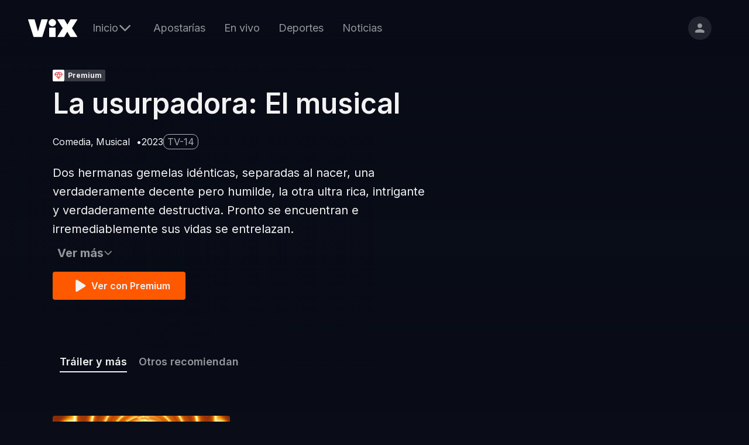

--- FILE ---
content_type: text/html; charset=utf-8
request_url: https://vix.com/es-es/detail/video-4390355
body_size: 49214
content:
<!DOCTYPE html><html lang="es-es" class="text-primary"><head><meta charSet="utf-8"/><meta name="viewport" content="width=device-width, initial-scale=1"/><link rel="preload" as="image" imageSrcSet="/assets/externals/logo-white.svg?tr=q-80 1x"/><link rel="preload" as="image" imageSrcSet="https://images.vix.com/prd/videos/video:mcp:4390355/aeb59ebc5d9690aa5ae54193f817e350?tr=w-414,ar-16-9,q-80 414w, https://images.vix.com/prd/videos/video:mcp:4390355/aeb59ebc5d9690aa5ae54193f817e350?tr=w-768,ar-16-9,q-80 768w, https://images.vix.com/prd/videos/video:mcp:4390355/aeb59ebc5d9690aa5ae54193f817e350?tr=w-1024,ar-16-9,q-80 1024w, https://images.vix.com/prd/videos/video:mcp:4390355/aeb59ebc5d9690aa5ae54193f817e350?tr=w-1280,ar-16-9,q-80 1280w, https://images.vix.com/prd/videos/video:mcp:4390355/aeb59ebc5d9690aa5ae54193f817e350?tr=w-1440,ar-16-9,q-80 1440w, https://images.vix.com/prd/videos/video:mcp:4390355/aeb59ebc5d9690aa5ae54193f817e350?tr=w-1920,ar-16-9,q-80 1920w" imageSizes="(max-width: 414px) 100px, (max-width: 1023px) 300px, (max-width: 1439px) 500px, (max-width: 1919px) 700px, 100vw"/><link rel="stylesheet" href="https://vix.com/assets/web/_next/static/css/0488a86bef004545.css" data-precedence="next"/><link rel="stylesheet" href="https://vix.com/assets/web/_next/static/css/b2cfdad96aac40e5.css" data-precedence="next"/><link rel="stylesheet" href="https://vix.com/assets/web/_next/static/css/fa306d5a39d3b814.css" data-precedence="next"/><link rel="stylesheet" href="https://vix.com/assets/web/_next/static/css/413f52d89cb5817e.css" data-precedence="next"/><link rel="stylesheet" href="https://vix.com/assets/web/_next/static/css/d184ae2742186ca2.css" data-precedence="next"/><link rel="stylesheet" href="https://vix.com/assets/web/_next/static/css/39e10bd12d045502.css" data-precedence="next"/><link rel="stylesheet" href="https://vix.com/assets/web/_next/static/css/81564bfea3a5cf37.css" data-precedence="next"/><link rel="preload" as="script" fetchPriority="low" href="https://vix.com/assets/web/_next/static/chunks/webpack-5a0e4956d3818dc4.js"/><script src="https://vix.com/assets/web/_next/static/chunks/87c73c54-0fa8203a1dc44a93.js" async=""></script><script src="https://vix.com/assets/web/_next/static/chunks/2653-88361f21d0b607e4.js" async=""></script><script src="https://vix.com/assets/web/_next/static/chunks/9893-e2068e760c6b5a49.js" async=""></script><script src="https://vix.com/assets/web/_next/static/chunks/main-app-fbbb549aaefd42f8.js" async=""></script><script src="https://vix.com/assets/web/_next/static/chunks/5391-f5e175922ffe7ee9.js" async=""></script><script src="https://vix.com/assets/web/_next/static/chunks/9676-59d57166bebcbd26.js" async=""></script><script src="https://vix.com/assets/web/_next/static/chunks/3512-a11053e53114a227.js" async=""></script><script src="https://vix.com/assets/web/_next/static/chunks/6987-273053671e8bdc8f.js" async=""></script><script src="https://vix.com/assets/web/_next/static/chunks/4722-bfcb521f567809b4.js" async=""></script><script src="https://vix.com/assets/web/_next/static/chunks/3125-7dcfe5aab079934a.js" async=""></script><script src="https://vix.com/assets/web/_next/static/chunks/app/%5Blang%5D/error.page-90d7d855ae12373f.js" async=""></script><script src="https://vix.com/assets/web/_next/static/chunks/acc06427-137eeaee67a6d9af.js" async=""></script><script src="https://vix.com/assets/web/_next/static/chunks/5273-d4040975011718e2.js" async=""></script><script src="https://vix.com/assets/web/_next/static/chunks/5313-a1f2db046deb3d1f.js" async=""></script><script src="https://vix.com/assets/web/_next/static/chunks/app/%5Blang%5D/not-found.page-db8d4e2647b6cb3c.js" async=""></script><script src="https://vix.com/assets/web/_next/static/chunks/9007-6da3aedbf6e40c94.js" async=""></script><script src="https://vix.com/assets/web/_next/static/chunks/5246-cddca0f4dbae19d2.js" async=""></script><script src="https://vix.com/assets/web/_next/static/chunks/8617-e93e455750520f2a.js" async=""></script><script src="https://vix.com/assets/web/_next/static/chunks/6733-a1a5ce4a236be70f.js" async=""></script><script src="https://vix.com/assets/web/_next/static/chunks/6027-3c7109239b9f0e5a.js" async=""></script><script src="https://vix.com/assets/web/_next/static/chunks/6478-b5da8ae387a56f8f.js" async=""></script><script src="https://vix.com/assets/web/_next/static/chunks/7020-c10ea48adece2269.js" async=""></script><script src="https://vix.com/assets/web/_next/static/chunks/9003-3cab1231eb3ba28c.js" async=""></script><script src="https://vix.com/assets/web/_next/static/chunks/4612-a4441c83e364dc40.js" async=""></script><script src="https://vix.com/assets/web/_next/static/chunks/5447-b7448b260ac5b1b3.js" async=""></script><script src="https://vix.com/assets/web/_next/static/chunks/4550-5ab35a0a1fb54488.js" async=""></script><script src="https://vix.com/assets/web/_next/static/chunks/2959-ff4f08ce7bb06f41.js" async=""></script><script src="https://vix.com/assets/web/_next/static/chunks/6740-ff542b7b1ca182af.js" async=""></script><script src="https://vix.com/assets/web/_next/static/chunks/2947-28858a192da9ec77.js" async=""></script><script src="https://vix.com/assets/web/_next/static/chunks/app/%5Blang%5D/(migrated)/(default)/detail/%5Bid%5D/page.page-b64b01bdaf09f3e2.js" async=""></script><script src="https://vix.com/assets/web/_next/static/chunks/2694-7f02b5898bc3ee3b.js" async=""></script><script src="https://vix.com/assets/web/_next/static/chunks/8453-b9a2330346349cdb.js" async=""></script><script src="https://vix.com/assets/web/_next/static/chunks/5013-7b6c5f4c2945d9b3.js" async=""></script><script src="https://vix.com/assets/web/_next/static/chunks/app/%5Blang%5D/(migrated)/(default)/layout.page-fe9e44c446172e3c.js" async=""></script><script src="https://vix.com/assets/web/_next/static/chunks/2685-ab79b8a190000c86.js" async=""></script><script src="https://vix.com/assets/web/_next/static/chunks/8976-a6eaa56856cae7e4.js" async=""></script><script src="https://vix.com/assets/web/_next/static/chunks/1253-58e397ddda88feef.js" async=""></script><script src="https://vix.com/assets/web/_next/static/chunks/9522-03477405fd31528e.js" async=""></script><script src="https://vix.com/assets/web/_next/static/chunks/4174-07fff397cc96533b.js" async=""></script><script src="https://vix.com/assets/web/_next/static/chunks/app/%5Blang%5D/(migrated)/layout.page-cbd66ae0bccd4d42.js" async=""></script><meta name="next-size-adjust" content=""/><title>Ver La usurpadora: El musical por ViX</title><meta name="description" content="Dos hermanas gemelas idénticas, separadas al nacer, una verdaderamente decente pero humilde, la otra ultra rica, intrigante y verdaderamente destructiva. Pronto se encuentran e irremediablemente sus vidas se entrelazan."/><meta name="keywords" content="películas, series y novelas, español, canales, fútbol, deportes"/><meta name="fb:app_id" content="323980735700972"/><meta name="language" content="spanish"/><link rel="canonical" href="https://vix.com/es-es/detail/video-4390355"/><meta property="og:title" content="Ver La usurpadora: El musical por ViX"/><meta property="og:description" content="Dos hermanas gemelas idénticas, separadas al nacer, una verdaderamente decente pero humilde, la otra ultra rica, intrigante y verdaderamente destructiva. Pronto se encuentran e irremediablemente sus vidas se entrelazan."/><meta property="og:url" content="https://vix.com/es-es/detail/video-4390355"/><meta property="og:site_name" content="VIX"/><meta property="og:locale" content="es"/><meta property="og:image" content="https://images.vix.com/prd/videos/video:mcp:4390355/367a2bc2e7d81d71b1ba6021e057b60f?tr=w-1200,h-627,f-jpeg"/><meta property="og:image:alt" content="Ver La usurpadora: El musical por ViX"/><meta property="og:image:type" content="image/jpeg"/><meta property="og:image:width" content="1200"/><meta property="og:image:height" content="627"/><meta property="og:type" content="website"/><meta name="twitter:card" content="summary_large_image"/><meta name="twitter:site" content="@VIXenEspanol"/><meta name="twitter:title" content="Ver La usurpadora: El musical por ViX"/><meta name="twitter:description" content="Dos hermanas gemelas idénticas, separadas al nacer, una verdaderamente decente pero humilde, la otra ultra rica, intrigante y verdaderamente destructiva. Pronto se encuentran e irremediablemente sus vidas se entrelazan."/><meta name="twitter:image" content="https://images.vix.com/prd/videos/video:mcp:4390355/367a2bc2e7d81d71b1ba6021e057b60f?tr=w-1200,h-627,f-jpeg"/><meta name="twitter:image:alt" content="Ver La usurpadora: El musical por ViX"/><link rel="icon" href="/favicon.ico" type="image/x-icon" sizes="96x96"/><script src="https://vix.com/assets/web/_next/static/chunks/polyfills-42372ed130431b0a.js" noModule=""></script></head><body class="__className_3aecfe"><div hidden=""><!--$--><!--/$--></div><script src="https://cdn.cookielaw.org/scripttemplates/otSDKStub.js" data-document-language="true" type="text/javascript" data-domain-script="e4a8ca73-9e3d-465d-be64-952e5e646ba3" defer=""></script><main><div><header class="Header_header__ev9z9"><div class="flex items-center gap-1 sm:gap-4 md:gap-8"><div class="Header_logoWrapper__HzdU4"><a class="Header_logoAnchor__jkGso" href="/"><img alt="Vix Logo | ViX" width="84" height="31" decoding="async" data-nimg="1" style="color:transparent" srcSet="/assets/externals/logo-white.svg?tr=q-80 1x" src="/assets/externals/logo-white.svg?tr=q-80"/></a></div><div class="Header_navigationWrapper__TPm6u"><nav class="
    Header_navigationMain__XuJZM
    
    
  "><ul class="NavigationMain_navList__YRm5o"><li class="NavigationMain_navItem__CBFng"><ul class="
    NavDropdown_navDropdown__Uc1eu
    
    
  "><li class="
    NavDropdown_navItem__Ibxmp
    
  "><button type="button" class="
      NavDropdown_topHamburger__oZlAL
      
      NavDropdown_navButtonBehavior__4aFI7
      NavDropdown_baseButtonStyles__n4nGP
    "><svg class="NavDropdown_icon__uGZvd" viewBox="0 0 256 256" xmlns="http://www.w3.org/2000/svg" xmlns:xlink="http://www.w3.org/1999/xlink"><path d="M42.667 192h170.666C219.2 192 224 187.2 224 181.333c0-5.866-4.8-10.666-10.667-10.666H42.667c-5.867 0-10.667 4.8-10.667 10.666C32 187.2 36.8 192 42.667 192zm0-53.333h170.666c5.867 0 10.667-4.8 10.667-10.667s-4.8-10.667-10.667-10.667H42.667C36.8 117.333 32 122.133 32 128s4.8 10.667 10.667 10.667zM32 74.667c0 5.866 4.8 10.666 10.667 10.666h170.666c5.867 0 10.667-4.8 10.667-10.666C224 68.8 219.2 64 213.333 64H42.667C36.8 64 32 68.8 32 74.667z"></path></svg></button><button type="button" class="
      NavDropdown_topLink__vxW3E
      
      NavDropdown_navButtonBehavior__4aFI7
      NavDropdown_baseButtonStyles__n4nGP
      
    "><span>Inicio</span><svg class="NavDropdown_icon__uGZvd" viewBox="0 0 256 256" xmlns="http://www.w3.org/2000/svg" xmlns:xlink="http://www.w3.org/1999/xlink"><path d="M28.16 94.34C37.06 103.14 108.26 173.54 117.16 182.34C121.16 186.34 127.16 186.34 132.16 182.34C140.96 173.54 211.36 103.14 220.16 94.34C225.4 89.1 225.4 80.59 220.16 75.34C214.91 70.1 206.4 70.1 201.16 75.34C201.16 75.34 201.16 75.34 201.16 75.34C196.02 80.48 170.36 106.14 124.16 152.34C77.96 106.14 52.29 80.48 47.16 75.34C42.16 69.34 33.16 69.34 28.16 75.34C23.16 80.34 23.16 88.34 28.16 94.34Z"></path></svg></button><ul class="
      NavDropdown_navMenu__BQJP5
      
      
    "><li class="
    NavDropdown_navItem__Ibxmp
    
  "><a class="
        NavDropdown_navLink__Qnlp_
        NavDropdown_navButtonBehavior__4aFI7
        NavDropdown_baseButtonStyles__n4nGP
        
      " href="/ondemand">Inicio</a></li><li class="
    NavDropdown_navItem__Ibxmp
    
  "><a class="
        NavDropdown_navLink__Qnlp_
        NavDropdown_navButtonBehavior__4aFI7
        NavDropdown_baseButtonStyles__n4nGP
        
      " href="/ondemand/peliculas">Películas</a></li><li class="
    NavDropdown_navItem__Ibxmp
    
  "><a class="
        NavDropdown_navLink__Qnlp_
        NavDropdown_navButtonBehavior__4aFI7
        NavDropdown_baseButtonStyles__n4nGP
        
      " href="/ondemand/novelas">Novelas</a></li><li class="
    NavDropdown_navItem__Ibxmp
    
  "><a class="
        NavDropdown_navLink__Qnlp_
        NavDropdown_navButtonBehavior__4aFI7
        NavDropdown_baseButtonStyles__n4nGP
        
      " href="/ondemand/series">Series</a></li><li class="
    NavDropdown_navItem__Ibxmp
    
  "><a class="
        NavDropdown_navLink__Qnlp_
        NavDropdown_navButtonBehavior__4aFI7
        NavDropdown_baseButtonStyles__n4nGP
        
      " href="/ondemand/music">Música</a></li><li class="
    NavDropdown_navItem__Ibxmp
    
  "><a class="
        NavDropdown_navLink__Qnlp_
        NavDropdown_navButtonBehavior__4aFI7
        NavDropdown_baseButtonStyles__n4nGP
        
      " href="/ondemand/podcasts">Podcasts</a></li><li class="
    NavDropdown_navItem__Ibxmp
    
  "><a class="
        NavDropdown_navLink__Qnlp_
        NavDropdown_navButtonBehavior__4aFI7
        NavDropdown_baseButtonStyles__n4nGP
        
      " href="/ondemandplus/preview">Premium</a></li><button type="button" class="NavDropdown_closeButton__pyeGQ"><svg viewBox="0 0 256 256" xmlns="http://www.w3.org/2000/svg" xmlns:xlink="http://www.w3.org/1999/xlink"><path d="M220 36c-6-5-15-5-21 0l-71 71-71-71a15 15 0 10-21 21l71 71-71 71a15 15 0 1021 21l71-71 71 71a15 15 0 1021-21l-71-71 71-71c5-6 5-15 0-21z"></path></svg></button></ul></li></ul></li><li class="NavigationMain_navItem__CBFng"><a class="
    NavigationMain_navButtonBehavior__Xbyth
    NavigationMain_baseButtonStyles__xUQ53
    
  " href="/ondemand/apostarias-por-mi">Apostarías</a></li><li class="NavigationMain_navItem__CBFng"><a class="
    NavigationMain_navButtonBehavior__Xbyth
    NavigationMain_baseButtonStyles__xUQ53
    
  " href="/canales">En vivo</a></li><li class="NavigationMain_navItem__CBFng"><a class="
    NavigationMain_navButtonBehavior__Xbyth
    NavigationMain_baseButtonStyles__xUQ53
    
  " href="/deportes">Deportes</a></li><li class="NavigationMain_navItem__CBFng"><a class="
    NavigationMain_navButtonBehavior__Xbyth
    NavigationMain_baseButtonStyles__xUQ53
    
  " href="/noticias">Noticias</a></li></ul></nav></div></div><div class="Header_iconsContainer__meafQ pr-4"><div class="Header_gradientWrapper__z6bHG Header_showGradient__AhGWS"><button type="button" class="GradientBorderButton_buttonGradient__NqYYK Header_upgradeButton__FskjW" style="opacity:0">Suscríbete</button></div><a class="Header_profileButton__Koowb" href="/registro"><svg class="Header_profileIcon___WvZk" viewBox="0 0 256 256" xmlns="http://www.w3.org/2000/svg" xmlns:xlink="http://www.w3.org/1999/xlink"><path d="M169.98 85.07C170.08 61.69 151.14 42.6 127.67 42.4C104.19 42.2 85.1 60.98 85 84.35C84.9 107.73 103.84 126.82 127.31 127.02C150.79 127.22 169.88 108.44 169.98 85.07ZM42.07 189.77C42.06 190.83 42.03 199.29 42.02 200.35C42 206.16 46.76 210.96 52.6 211.01C67.47 211.14 186.45 212.14 201.32 212.26C207.16 212.31 211.96 207.59 211.99 201.77C211.99 200.72 212.02 192.26 212.03 191.2C212.15 163.06 155.59 148.41 127.23 148.17C98.86 147.94 42.19 161.63 42.07 189.77Z"></path></svg></a></div></header></div><div aria-label="detail-page" class="
        page_container__eNaJ8
        min-h-screen relative w-full before:h-full before:left-0 before:top-0 before:absolute before:w-1/2
      "><div class=" absolute aspect-video w-full left-0 top-vix-page-header-height pb:top-0 -z-10"><img alt="Background Image" decoding="async" data-nimg="fill" style="position:absolute;height:100%;width:100%;left:0;top:0;right:0;bottom:0;color:transparent" sizes="(max-width: 414px) 100px, (max-width: 1023px) 300px, (max-width: 1439px) 500px, (max-width: 1919px) 700px, 100vw" srcSet="https://images.vix.com/prd/videos/video:mcp:4390355/aeb59ebc5d9690aa5ae54193f817e350?tr=w-414,ar-16-9,q-80 414w, https://images.vix.com/prd/videos/video:mcp:4390355/aeb59ebc5d9690aa5ae54193f817e350?tr=w-768,ar-16-9,q-80 768w, https://images.vix.com/prd/videos/video:mcp:4390355/aeb59ebc5d9690aa5ae54193f817e350?tr=w-1024,ar-16-9,q-80 1024w, https://images.vix.com/prd/videos/video:mcp:4390355/aeb59ebc5d9690aa5ae54193f817e350?tr=w-1280,ar-16-9,q-80 1280w, https://images.vix.com/prd/videos/video:mcp:4390355/aeb59ebc5d9690aa5ae54193f817e350?tr=w-1440,ar-16-9,q-80 1440w, https://images.vix.com/prd/videos/video:mcp:4390355/aeb59ebc5d9690aa5ae54193f817e350?tr=w-1920,ar-16-9,q-80 1920w" src="https://images.vix.com/prd/videos/video:mcp:4390355/aeb59ebc5d9690aa5ae54193f817e350?tr=w-1920,ar-16-9,q-80"/></div><div class="DetailBody_container__i_Nqi flex flex-col justify-start max-w-[825px] relative"><div class="relative"><div class="absolute bottom-full mb-2 sm:mb-3 md:mb-2 xl:mb-3 flex gap-2 items-end md:items-center"><div class="flex items-center"><mark class="bg-white flex items-center justify-center rounded-sm h-5 w-5"><svg width="14" height="12" viewBox="0 0 14 12" xmlns="http://www.w3.org/2000/svg" xmlns:xlink="http://www.w3.org/1999/xlink"><defs><linearGradient id="diamondGradient" x1="0.0556641" y1="0.201416" x2="9.47356" y2="14.6728" gradientUnits="userSpaceOnUse"><stop offset="0.0903625" stop-color="#CA2173"></stop><stop offset="0.940367" stop-color="#FF5900"></stop></linearGradient></defs><path d="M2.79181 0.380821L3.17422 0.201416H10.8919L11.2783 0.385717L13.9444 3.67766L13.9319 4.31843L7.40697 11.7611L6.66089 11.7631L0.065781 4.32041L0.055542 3.67276L2.79181 0.380821ZM3.52776 1.14L1.49789 3.49336H4.42734L6.30554 1.14H3.52776ZM4.27643 4.48788L5.76057 9.40782L1.54299 4.48788H4.27643ZM8.20397 9.34336L12.4608 4.48788H9.71444L8.20397 9.34336ZM8.6729 4.48788H5.31522L7.00111 9.73572L8.6729 4.48788ZM9.71444 3.49336L7.69443 1.14H10.4722L12.5154 3.49336H9.71444ZM8.36551 3.49336L6.99999 1.68965L5.6111 3.49336H8.36551Z" fill="url(#diamondGradient)" fill-rule="evenodd" clip-rule="evenodd"></path></svg></mark><div class="Diamond_label__p51Dt flex h-5 items-center justify-center px-[6px] py-0 rounded-sm">Premium</div></div></div><h1 class="DetailBody_title__Wu2i3">La usurpadora: El musical</h1></div><div class="DetailBody_metadata__b3HIC flex flex-wrap items-center gap-4"><div class="flex gap-2 flex-wrap"><ul class="DetailBody_metadataItem__0ZHHJ"><a class="DetailBody_metadataGenre__WF17t font-semibold hover:text-manatee" href="/generos/comedia">Comedia</a><a class="DetailBody_metadataGenre__WF17t font-semibold hover:text-manatee" href="/generos/musical">Musical</a></ul><span class="DetailBody_metadataItem__0ZHHJ">2023</span></div><mark class="DetailBody_metadataRating__Ntxit flex items-center justify-center w-max whitespace-nowrap font-medium bg-none bg-transparent opacity-70">TV-14</mark></div><div class="DetailBody_description__EyRfN mb-[30px] order-2 sm:mb-[5px] max-w-[640px]">Dos hermanas gemelas idénticas, separadas al nacer, una verdaderamente decente pero humilde, la otra ultra rica, intrigante y verdaderamente destructiva. Pronto se encuentran e irremediablemente sus vidas se entrelazan.</div><div class="w-auto text-secondary order-3"><div class="group"><input class="absolute opacity-0 h-0" type="checkbox" id="toggle"/><div class="hidden group-has-[input:checked]:block"><div class="DetailMetadata_container__Ggxmz "><div class="DetailMetadata_row__hjIzd space-y-4"><p class="DetailMetadata_releaseText__F7aVm text-primary">Lanzamiento<!-- -->:</p><p class="DetailMetadata_description__cbGJQ text-primary">2023</p></div><div class="DetailMetadata_row__hjIzd w-full space-y-4"><p class="DetailDescription_detailType__wR08y text-primary">Elenco<!-- -->:</p><ul class="DetailDescription_contentList__EQ8TN mb-0 p-0"><li class="text-primary"><a class="underline" href="/cast/jesus-ochoa">Jesús Ochoa</a></li><li class="text-primary"><a class="underline" href="/cast/isabella-castillo">Isabella Castillo</a></li><li class="text-primary"><a class="underline" href="/cast/cecilia-toussaint">Cecilia Toussaint</a></li><li class="text-primary"><a class="underline" href="/cast/susana-zabaleta">Susana Zabaleta</a></li></ul></div><div class="DetailMetadata_row__hjIzd w-full space-y-4"><p class="DetailDescription_detailType__wR08y text-primary">Director<!-- -->:</p><ul class="DetailDescription_contentList__EQ8TN mb-0 p-0"><li class="text-primary"><a class="underline" href="/cast/santiago-limon">Santiago Limón</a></li></ul></div></div></div><label for="toggle" class="pt-1 pb-4 pl-2 inline-block group-has-[input:checked]:pb-8"><div class="Collapsible_buttons__mppby cursor-pointer gap-2 flex group-has-[input:checked]:hidden">Ver más<svg class="w-4 fill-current" viewBox="0 0 256 256" xmlns="http://www.w3.org/2000/svg" xmlns:xlink="http://www.w3.org/1999/xlink"><path d="M28.16 94.34C37.06 103.14 108.26 173.54 117.16 182.34C121.16 186.34 127.16 186.34 132.16 182.34C140.96 173.54 211.36 103.14 220.16 94.34C225.4 89.1 225.4 80.59 220.16 75.34C214.91 70.1 206.4 70.1 201.16 75.34C201.16 75.34 201.16 75.34 201.16 75.34C196.02 80.48 170.36 106.14 124.16 152.34C77.96 106.14 52.29 80.48 47.16 75.34C42.16 69.34 33.16 69.34 28.16 75.34C23.16 80.34 23.16 88.34 28.16 94.34Z"></path></svg></div><div class="Collapsible_buttons__mppby cursor-pointer gap-2 hidden group-has-[input:checked]:flex">Ver menos<svg class="w-4 fill-current" viewBox="0 0 256 256" xmlns="http://www.w3.org/2000/svg" xmlns:xlink="http://www.w3.org/1999/xlink"><path d="M230.489 171.788a14.202 14.202 0 0 0 0-20.122l-94.474-94.474a11.322 11.322 0 0 0-16.03 0l-94.473 94.474a14.203 14.203 0 0 0 0 20.122 14.203 14.203 0 0 0 20.122 0l82.423-82.309 82.423 82.423c5.457 5.457 14.552 5.457 20.009-.114Z"></path></svg></div></label></div></div><div class="flex items-center order-4"><!--$?--><template id="B:0"></template><div>Loading...</div><!--/$--></div></div><div class="flex justify-between"><div class="w-full"><nav class=" Tabs_tabsNav__TAnQU"><ul class="Tabs_tabsList__2TtRq" role="tablist"><li class="Tabs_tabsItem__eRSlm"><button type="button" class="
        TabTitle_tabButton__fggIl
        TabTitle_isActive__9jBfc
      " aria-label="Tráiler y más">Tráiler y más</button></li><li class="Tabs_tabsItem__eRSlm"><button type="button" class="
        TabTitle_tabButton__fggIl
        
      " aria-label="Otros recomiendan">Otros recomiendan</button></li></ul></nav><div class="pt-[32px] md:pt-[72px]" title="Tráiler y más"><!--$?--><template id="B:1"></template><div class="text-international-orange w-full h-[9.375rem] scale-[80%]"><div role="progressbar" class="box-border flex h-full min-h-6 min-w-6 relative w-full items-center flex-col justify-center"><div class="bg-transparent h-28 relative scale-[.8] w-28"><svg aria-label="Loading" class="animate-spin bg-transparent w-full h-full" height="0" fill="none" viewBox="0 0 175 175" width="0"><linearGradient id="gradient"><stop offset="0%" stop-color="currentColor" stop-opacity="0"></stop><stop offset="100%" stop-color="currentColor" stop-opacity="0.5"></stop></linearGradient><linearGradient id="gradient-2"><stop offset="0%" stop-color="currentColor" stop-opacity="1"></stop><stop offset="100%" stop-color="currentColor" stop-opacity="0.5"></stop></linearGradient><g stroke-width="12"><path stroke="url(#gradient)" d="M 10.7 87.5 A 76.8 76.8 0 0 1 164.3 87.5"></path><path stroke="url(#gradient-2)" d="M 164.3 87.5 A 76.8 76.8 0 0 1 10.7 87.5"></path><path stroke="currentColor" stroke-linecap="round" d="M 10.7 87.5 A 76.8 76.8 0 0 1 10.7 85.9"></path></g></svg></div><p class="text-concrete">Cargando</p></div></div><!--/$--></div></div></div><div class="tracking"></div></div><!--$--><!--/$--><footer class="Footer_wrapper__w4_Hd w-full bg-charade"><div class="Footer_footer__zYHhr flex flex-wrap justify-between mx-auto w-full text-left text-concrete"><p class="Footer_copyrightInfo__E5Vbi tracking-normal text-center mx-auto md:ml-0 md:text-left"><span>© 2026. Univision Communications, Inc. Reservados todos los derechos.<br />El nombre y el logotipo de Univision Communications, Inc., así como todos los programas y sus títulos y logotipos son marcas y propiedad de Univision Communications, Inc., sus afiliados y/o sus licenciatarios.</span></p><div class="Footer_legalPages__MwMLu inline-flex flex-wrap sm:order-3"><a class="
          Footer_legalPageLinks__6HwM3
          w-full sm:w-auto text-center text-concrete hover:text-manatee hover:underline
        " target="_self" href="/legal/politica-de-privacidad">Política de privacidad</a><a class="
          Footer_legalPageLinks__6HwM3
          w-full sm:w-auto text-center text-concrete hover:text-manatee hover:underline
        " target="_self" href="/legal/terminos-de-uso">Términos de uso</a><a class="
          Footer_legalPageLinks__6HwM3
          w-full sm:w-auto text-center text-concrete hover:text-manatee hover:underline
        " target="_self" href="/legal/condiciones-de-suscripcion">Condiciones de Suscripción</a><a class="
          Footer_legalPageLinks__6HwM3
          w-full sm:w-auto text-center text-concrete hover:text-manatee hover:underline
        " target="_self" href="#">No vender mi información personal</a><a class="
          Footer_legalPageLinks__6HwM3
          w-full sm:w-auto text-center text-concrete hover:text-manatee hover:underline
        " target="_blank" href="https://assets.vix.com/especificaciones-de-Anuncios.html">Especificaciones de anuncios</a><a class="
          Footer_legalPageLinks__6HwM3
          w-full sm:w-auto text-center text-concrete hover:text-manatee hover:underline
        " target="_blank" href="https://ayuda.vix.com">Centro de ayuda</a><a class="
          Footer_legalPageLinks__6HwM3
          w-full sm:w-auto text-center text-concrete hover:text-manatee hover:underline
        " target="_self" href="/legal/terminos-de-mis-creditos">Términos de Mis Créditos</a></div><div aria-label="SocialMedia" class="
        FooterSocialMedia_socialMedia__LF_vH flex flex-wrap items-center justify-center w-full md:w-fit md:items-start md:justify-end md:gap-y-0
      "><a class="FooterSocialMedia_socialLinks__Xx8gh bg-shuttle-gray hover:bg-white rounded-full" target="_blank" href="https://www.facebook.com/vix"><svg viewBox="0 0 256 256" xmlns="http://www.w3.org/2000/svg" xmlns:xlink="http://www.w3.org/1999/xlink"><path d="M187.57+144L194.68+97.67L150.225+97.67L150.225+67.605C150.225+54.93+156.435+42.575+176.345+42.575L196.555+42.575L196.555+3.13C196.555+3.13+178.215+2.73409e-06+160.68+2.73409e-06C124.07+2.73409e-06+100.14+22.19+100.14+62.36L100.14+97.67L59.445+97.67L59.445+144L100.14+144L100.14+256L150.225+256L150.225+144L187.57+144Z"></path></svg></a><a class="FooterSocialMedia_socialLinks__Xx8gh bg-shuttle-gray hover:bg-white rounded-full" target="_blank" href="https://www.instagram.com/vix/"><svg viewBox="0 0 256 256" xmlns="http://www.w3.org/2000/svg" xmlns:xlink="http://www.w3.org/1999/xlink"><path d="M132.028353,0.000728364238 C154.056065,0.00910221138 162.759438,0.0916895967 170.620509,0.351708995 L171.312264,0.375114973 C171.427299,0.379093589 171.54223,0.383111233 171.657098,0.387168234 L172.345869,0.411985147 L172.345869,0.411985147 L173.035031,0.43776238 C175.450008,0.529681639 177.907199,0.639536306 180.774236,0.770366489 C194.398344,1.39184288 203.703121,3.55608489 211.844864,6.72088864 C220.261995,9.99189727 227.400247,14.3691644 234.516651,21.4859076 C241.632547,28.6031589 246.009293,35.742261 249.28042,44.1603951 C252.444339,52.3031079 254.608323,61.6089928 255.229725,75.234723 C255.354311,77.9655604 255.459873,80.3246096 255.549038,82.6294892 L255.588064,83.6641006 L255.588064,83.6641006 L255.612878,84.352955 C255.616934,84.4678373 255.620952,84.5827826 255.62493,84.6978308 L255.648333,85.389671 L255.648333,85.389671 L255.670815,86.0858838 C255.913115,93.7752624 255.991145,102.604168 255.999272,123.986862 L255.999955,126.981568 L255.999955,126.981568 L256,128.015499 C256,128.363165 255.999985,128.70779 255.999955,129.049414 L255.999272,132.044077 C255.990776,154.398389 255.905877,163.031953 255.636747,170.987176 L255.60059,172.022039 C255.501337,174.777132 255.379228,177.518762 255.229725,180.795766 C254.608323,194.421497 252.444339,203.727382 249.28042,211.870094 C246.009293,220.288228 241.632547,227.427331 234.516651,234.544582 C227.400247,241.661325 220.261995,246.038592 211.844864,249.310109 C203.703121,252.474405 194.398344,254.638647 180.774236,255.260123 C178.043724,255.384723 175.684956,255.490298 173.380355,255.579473 L172.345869,255.618504 C163.852532,255.930469 155.4486,256.023321 131.047858,256.030083 L124.952606,256.030083 C100.55151,256.023321 92.147494,255.930469 83.6541374,255.618504 L82.6196493,255.579473 C80.3150442,255.490298 77.9562759,255.384723 75.2257637,255.260123 C61.6016561,254.638647 52.2968794,252.474405 44.1551362,249.310109 C35.7380046,246.038592 28.5997527,241.661325 21.4833489,234.544582 C14.3674532,227.427331 9.99070739,220.288228 6.72008828,211.870094 C3.55566141,203.727382 1.39167714,194.421497 0.770274749,180.795766 C0.620772347,177.518762 0.498663272,174.777132 0.399410066,172.022039 L0.36325262,170.987176 C0.0941234771,163.031953 0.00922425759,154.398389 0.0007282775,132.044077 L0.0007282775,123.986862 C0.00885486715,102.604168 0.0868853658,93.7752624 0.329184739,86.0858838 L0.351667112,85.389671 L0.351667112,85.389671 L0.375070302,84.6978308 C0.379048444,84.5827826 0.38306561,84.4678373 0.387122128,84.352955 L0.411936086,83.6641006 L0.411936086,83.6641006 L0.450962331,82.6294892 C0.540127223,80.3246096 0.645689414,77.9655604 0.770274749,75.234723 C1.39167714,61.6089928 3.55566141,52.3031079 6.72008828,44.1603951 C9.99070739,35.742261 14.3674532,28.6031589 21.4833489,21.4859076 C28.5997527,14.3691644 35.7380046,9.99189727 44.1551362,6.72088864 C52.2968794,3.55608489 61.6016561,1.39184288 75.2257637,0.770366489 C78.0928015,0.639536306 80.5499916,0.529681639 82.9649735,0.43776238 L83.6541374,0.411985147 L83.6541374,0.411985147 L84.3429098,0.387168234 C84.4577784,0.383111233 84.5727101,0.379093589 84.6877446,0.375114973 L85.3795023,0.351708995 C93.2406001,0.0916895967 101.944066,0.00910221138 123.972097,0.000728364238 Z M130.015044,23.0659282 L125.985434,23.0659282 C125.655551,23.0659819 125.328602,23.0660493 125.004547,23.0661308 L123.094629,23.0667925 C102.460606,23.0759971 94.0888277,23.1498147 86.6008651,23.3902185 L85.9222594,23.4125351 C85.696658,23.4201288 85.4715515,23.4278784 85.2466234,23.4357866 L84.5720575,23.45999 L84.5720575,23.45999 L83.5580594,23.498117 C81.2979066,23.5853087 78.9764326,23.6890744 76.277016,23.8122518 C63.7971424,24.3813879 57.0196391,26.4668656 52.5092638,28.2200083 C46.5345536,30.5422872 42.2706052,33.316318 37.7917319,37.7962329 C33.3123505,42.2756396 30.5386501,46.5400958 28.2166477,52.5155177 C26.4637138,57.0264301 24.3784845,63.8047406 23.8094161,76.2861005 C23.6862534,78.9858387 23.5825,81.3075891 23.4953188,83.5680111 L23.4696587,84.2446145 C23.1592463,92.574509 23.0718216,100.498323 23.0636714,124.055797 L23.0636714,131.975142 C23.0720419,156.168949 23.1640299,163.872894 23.4953188,172.462482 L23.5219731,173.142764 C23.6034448,175.19103 23.6985697,177.314625 23.8094161,179.744389 C24.3784845,192.225749 26.4637138,199.004059 28.2166477,203.514972 C30.5386501,209.490394 33.3128586,213.75485 37.7917319,218.234257 C42.2706052,222.714171 46.5345536,225.488202 52.5092638,227.810481 C57.0196391,229.563624 63.7971424,231.649101 76.277016,232.218238 C78.9761278,232.341415 81.2973172,232.445181 83.5572302,232.532372 L84.2336824,232.558036 C84.3462236,232.562231 84.4586908,232.566385 84.5711235,232.570499 L85.2456231,232.594703 C93.2298042,232.875444 101.439381,232.95625 124.040736,232.964071 L131.959716,232.964071 C154.242441,232.956361 162.536393,232.877706 170.417069,232.606447 L171.09186,232.582721 C171.316664,232.574654 171.541448,232.566426 171.766527,232.558036 L172.442969,232.532372 C174.702845,232.445181 177.023974,232.341415 179.722984,232.218238 C192.202858,231.649101 198.980361,229.563624 203.490736,227.810481 C209.465446,225.488202 213.729395,222.714171 218.208268,218.234257 C222.687649,213.75485 225.46135,209.490394 227.783352,203.514972 C229.536286,199.004059 231.621516,192.225749 232.190584,179.744389 C232.30143,177.314625 232.396555,175.19103 232.478027,173.142764 L232.504681,172.462482 C232.83597,163.872894 232.927958,156.168949 232.936329,131.975142 L232.936329,124.055797 C232.928178,100.498323 232.840754,92.574509 232.530341,84.2446145 L232.504681,83.5680111 C232.4175,81.3075891 232.313747,78.9858387 232.190584,76.2861005 C231.621516,63.8047406 229.536286,57.0264301 227.783352,52.5155177 C225.46135,46.5400958 222.687649,42.2756396 218.208268,37.7962329 C213.729395,33.316318 209.465446,30.5422872 203.490736,28.2200083 C198.980361,26.4668656 192.202858,24.3813879 179.722984,23.8122518 C177.023567,23.6890744 174.702093,23.5853087 172.441945,23.498117 L171.427949,23.45999 L171.427949,23.45999 L170.753385,23.4357866 C170.528457,23.4278784 170.303351,23.4201288 170.077751,23.4125351 L169.399147,23.3902185 C161.911213,23.1498147 153.539527,23.0759971 132.905806,23.0667925 L130.995917,23.0661308 C130.671867,23.0660493 130.344922,23.0659819 130.015044,23.0659282 Z M128.000254,62.2777278 C164.301738,62.2777278 193.729689,91.7091832 193.729689,128.015499 C193.729689,164.321306 164.301738,193.752762 128.000254,193.752762 C91.698262,193.752762 62.2703115,164.321306 62.2703115,128.015499 C62.2703115,91.7091832 91.698262,62.2777278 128.000254,62.2777278 Z M128.000254,85.3434965 C104.435741,85.3434965 85.3333333,104.448179 85.3333333,128.015499 C85.3333333,151.582311 104.435741,170.686993 128.000254,170.686993 C151.564259,170.686993 170.666667,151.582311 170.666667,128.015499 C170.666667,104.448179 151.564259,85.3434965 128.000254,85.3434965 Z M196.326571,44.318432 C204.809755,44.318432 211.686846,51.1963413 211.686846,59.6805358 C211.686846,68.1647303 204.809755,75.0421314 196.326571,75.0421314 C187.843895,75.0421314 180.966805,68.1647303 180.966805,59.6805358 C180.966805,51.1963413 187.843895,44.318432 196.326571,44.318432 Z"></path></svg></a><a class="FooterSocialMedia_socialLinks__Xx8gh bg-shuttle-gray hover:bg-white rounded-full" target="_blank" href="https://www.tiktok.com/@vix"><svg viewBox="0 0 256 256" xmlns="http://www.w3.org/2000/svg" xmlns:xlink="http://www.w3.org/1999/xlink"><path d="M206.543 51.314c-13.836-8.99-23.823-23.377-26.938-40.146A61.09 61.09 0 0 1 178.562 0h-44.16l-.07 176.383c-.744 19.752-17.055 35.605-37.05 35.605a36.963 36.963 0 0 1-17.22-4.25c-11.816-6.198-19.902-18.54-19.902-32.746 0-20.4 16.653-36.997 37.121-36.997 3.82 0 7.486.628 10.953 1.71V94.774c-3.588-.487-7.233-.791-10.953-.791-44.82 0-81.281 36.34-81.281 81.01 0 27.405 13.74 51.66 34.7 66.325C63.902 250.556 79.96 256 97.28 256c44.819 0 81.281-36.34 81.281-81.008V85.551c17.32 12.39 38.54 19.69 61.438 19.69V61.23a61.206 61.206 0 0 1-33.457-9.916"></path></svg></a><a class="FooterSocialMedia_socialLinks__Xx8gh bg-shuttle-gray hover:bg-white rounded-full" target="_blank" href="https://www.youtube.com/@vix"><svg viewBox="0 0 256 256" xmlns="http://www.w3.org/2000/svg" xmlns:xlink="http://www.w3.org/1999/xlink"><path d="M250.651+66.1637C247.707+55.0778+239.032+46.3469+228.018+43.3838C208.054+38.0001+128+38.0001+128+38.0001C128+38.0001+47.9475+38.0001+27.982+43.3838C16.9676+46.3469+8.29306+55.0778+5.34906+66.1637C-0.000106812+86.2583-0.000106812+128.182-0.000106812+128.182C-0.000106812+128.182-0.000106812+170.105+5.34906+190.2C8.29306+201.286+16.9677+209.653+27.982+212.616C47.9462+218+128+218+128+218C128+218+208.053+218+228.018+212.616C239.032+209.653+247.707+201.286+250.651+190.2C256+170.105+256+128.182+256+128.182C256+128.182+256+86.2583+250.651+66.1637ZM101.819+166.245L101.819+90.1175L168.727+128.182L101.819+166.245Z"></path></svg></a><a class="FooterSocialMedia_socialLinks__Xx8gh bg-shuttle-gray hover:bg-white rounded-full" target="_blank" href="https://twitter.com/vix"><svg viewBox="0 0 256 256" xmlns="http://www.w3.org/2000/svg" xmlns:xlink="http://www.w3.org/1999/xlink"><path d="M21.853 21.333 104.22 139l-82.886 95.668h18.654l72.567-83.758 58.631 83.758h63.481l-87-124.285 77.15-89.049h-18.654l-66.83 77.14-53.998-77.14h-63.48Zm27.433 14.681h29.163l128.781 183.97h-29.164L49.286 36.014Z"></path></svg></a></div></div></footer></main><!--$--><!--/$--><script>(self.__next_s=self.__next_s||[]).push([0,{"children":"\n  ;window.NREUM||(NREUM={});NREUM.init={distributed_tracing:{enabled:true},privacy:{cookies_enabled:true}};\n\n  ;NREUM.loader_config={\n    accountID:\"3298049\",\n    trustKey:\"3298049\",\n    agentID:\"1128304806\",\n    licenseKey:\"NRJS-18558d4a8ae6b0cf24c\",\n    applicationID:\"1128304806\"\n  };\n  ;NREUM.info={\n    beacon:\"bam.nr-data.net\",\n    errorBeacon:\"bam.nr-data.net\",\n    licenseKey:\"NRJS-18558d4a8ae6b0cf24c\",\n    applicationID:\"1128304806\",\n    sa:1\n  };\n  ;/*! For license information please see nr-loader-spa-1.253.0.min.js.LICENSE.txt */\n  (()=>{var e,t,r={234:(e,t,r)=>{\"use strict\";r.d(t,{P_:()=>m,Mt:()=>b,C5:()=>s,DL:()=>x,OP:()=>N,lF:()=>C,Yu:()=>w,Dg:()=>v,CX:()=>c,GE:()=>E,sU:()=>O});var n=r(8632),o=r(9567);const i={beacon:n.ce.beacon,errorBeacon:n.ce.errorBeacon,licenseKey:void 0,applicationID:void 0,sa:void 0,queueTime:void 0,applicationTime:void 0,ttGuid:void 0,user:void 0,account:void 0,product:void 0,extra:void 0,jsAttributes:{},userAttributes:void 0,atts:void 0,transactionName:void 0,tNamePlain:void 0},a={};function s(e){if(!e)throw new Error(\"All info objects require an agent identifier!\");if(!a[e])throw new Error(\"Info for \".concat(e,\" was never set\"));return a[e]}function c(e,t){if(!e)throw new Error(\"All info objects require an agent identifier!\");a[e]=(0,o.D)(t,i);const r=(0,n.ek)(e);r&&(r.info=a[e])}const d=e=>{if(!e||\"string\"!=typeof e)return!1;try{document.createDocumentFragment().querySelector(e)}catch(e){return!1}return!0};var u=r(7056),l=r(50);const f=\"[data-nr-mask]\",h=()=>{const e={mask_selector:\"*\",block_selector:\"[data-nr-block]\",mask_input_options:{color:!1,date:!1,\"datetime-local\":!1,email:!1,month:!1,number:!1,range:!1,search:!1,tel:!1,text:!1,time:!1,url:!1,week:!1,textarea:!1,select:!1,password:!0}};return{feature_flags:[],proxy:{assets:void 0,beacon:void 0},privacy:{cookies_enabled:!0},ajax:{deny_list:void 0,block_internal:!0,enabled:!0,harvestTimeSeconds:10,autoStart:!0},distributed_tracing:{enabled:void 0,exclude_newrelic_header:void 0,cors_use_newrelic_header:void 0,cors_use_tracecontext_headers:void 0,allowed_origins:void 0},session:{domain:void 0,expiresMs:u.oD,inactiveMs:u.Hb},ssl:void 0,obfuscate:void 0,jserrors:{enabled:!0,harvestTimeSeconds:10,autoStart:!0},metrics:{enabled:!0,autoStart:!0},page_action:{enabled:!0,harvestTimeSeconds:30,autoStart:!0},page_view_event:{enabled:!0,autoStart:!0},page_view_timing:{enabled:!0,harvestTimeSeconds:30,long_task:!1,autoStart:!0},session_trace:{enabled:!0,harvestTimeSeconds:10,autoStart:!0},harvest:{tooManyRequestsDelay:60},session_replay:{autoStart:!0,enabled:!1,harvestTimeSeconds:60,preload:!1,sampling_rate:10,error_sampling_rate:100,collect_fonts:!1,inline_images:!1,inline_stylesheet:!0,mask_all_inputs:!0,get mask_text_selector(){return e.mask_selector},set mask_text_selector(t){d(t)?e.mask_selector=\"\".concat(t,\",\").concat(f):\"\"===t||null===t?e.mask_selector=f:(0,l.Z)(\"An invalid session_replay.mask_selector was provided. '*' will be used.\",t)},get block_class(){return\"nr-block\"},get ignore_class(){return\"nr-ignore\"},get mask_text_class(){return\"nr-mask\"},get block_selector(){return e.block_selector},set block_selector(t){d(t)?e.block_selector+=\",\".concat(t):\"\"!==t&&(0,l.Z)(\"An invalid session_replay.block_selector was provided and will not be used\",t)},get mask_input_options(){return e.mask_input_options},set mask_input_options(t){t&&\"object\"==typeof t?e.mask_input_options={...t,password:!0}:(0,l.Z)(\"An invalid session_replay.mask_input_option was provided and will not be used\",t)}},spa:{enabled:!0,harvestTimeSeconds:10,autoStart:!0},soft_navigations:{enabled:!0,harvestTimeSeconds:10,autoStart:!0}}},p={},g=\"All configuration objects require an agent identifier!\";function m(e){if(!e)throw new Error(g);if(!p[e])throw new Error(\"Configuration for \".concat(e,\" was never set\"));return p[e]}function v(e,t){if(!e)throw new Error(g);p[e]=(0,o.D)(t,h());const r=(0,n.ek)(e);r&&(r.init=p[e])}function b(e,t){if(!e)throw new Error(g);var r=m(e);if(r){for(var n=t.split(\".\"),o=0;o<n.length-1;o++)if(\"object\"!=typeof(r=r[n[o]]))return;r=r[n[n.length-1]]}return r}const y={accountID:void 0,trustKey:void 0,agentID:void 0,licenseKey:void 0,applicationID:void 0,xpid:void 0},A={};function x(e){if(!e)throw new Error(\"All loader-config objects require an agent identifier!\");if(!A[e])throw new Error(\"LoaderConfig for \".concat(e,\" was never set\"));return A[e]}function E(e,t){if(!e)throw new Error(\"All loader-config objects require an agent identifier!\");A[e]=(0,o.D)(t,y);const r=(0,n.ek)(e);r&&(r.loader_config=A[e])}const w=(0,n.mF)().o;var _=r(385),S=r(6818);const T={buildEnv:S.Re,customTransaction:void 0,disabled:!1,distMethod:S.gF,isolatedBacklog:!1,loaderType:void 0,maxBytes:3e4,offset:Math.floor(_._A?.performance?.timeOrigin||_._A?.performance?.timing?.navigationStart||Date.now()),onerror:void 0,origin:\"\"+_._A.location,ptid:void 0,releaseIds:{},session:void 0,xhrWrappable:\"function\"==typeof _._A.XMLHttpRequest?.prototype?.addEventListener,version:S.q4,denyList:void 0},R={};function N(e){if(!e)throw new Error(\"All runtime objects require an agent identifier!\");if(!R[e])throw new Error(\"Runtime for \".concat(e,\" was never set\"));return R[e]}function O(e,t){if(!e)throw new Error(\"All runtime objects require an agent identifier!\");R[e]=(0,o.D)(t,T);const r=(0,n.ek)(e);r&&(r.runtime=R[e])}function C(e){return function(e){try{const t=s(e);return!!t.licenseKey&&!!t.errorBeacon&&!!t.applicationID}catch(e){return!1}}(e)}},9567:(e,t,r)=>{\"use strict\";r.d(t,{D:()=>o});var n=r(50);function o(e,t){try{if(!e||\"object\"!=typeof e)return(0,n.Z)(\"Setting a Configurable requires an object as input\");if(!t||\"object\"!=typeof t)return(0,n.Z)(\"Setting a Configurable requires a model to set its initial properties\");const r=Object.create(Object.getPrototypeOf(t),Object.getOwnPropertyDescriptors(t)),i=0===Object.keys(r).length?e:r;for(let a in i)if(void 0!==e[a])try{Array.isArray(e[a])&&Array.isArray(t[a])?r[a]=Array.from(new Set([...e[a],...t[a]])):\"object\"==typeof e[a]&&\"object\"==typeof t[a]?r[a]=o(e[a],t[a]):r[a]=e[a]}catch(e){(0,n.Z)(\"An error occurred while setting a property of a Configurable\",e)}return r}catch(e){(0,n.Z)(\"An error occured while setting a Configurable\",e)}}},6818:(e,t,r)=>{\"use strict\";r.d(t,{Re:()=>o,gF:()=>i,lF:()=>a,q4:()=>n});const n=\"1.253.0\",o=\"PROD\",i=\"CDN\",a=\"2.0.0-alpha.11\"},385:(e,t,r)=>{\"use strict\";r.d(t,{FN:()=>c,IF:()=>l,LW:()=>a,Nk:()=>h,Tt:()=>d,_A:()=>i,cv:()=>p,iS:()=>s,il:()=>n,ux:()=>u,v6:()=>o,w1:()=>f});const n=\"undefined\"!=typeof window&&!!window.document,o=\"undefined\"!=typeof WorkerGlobalScope&&(\"undefined\"!=typeof self&&self instanceof WorkerGlobalScope&&self.navigator instanceof WorkerNavigator||\"undefined\"!=typeof globalThis&&globalThis instanceof WorkerGlobalScope&&globalThis.navigator instanceof WorkerNavigator),i=n?window:\"undefined\"!=typeof WorkerGlobalScope&&(\"undefined\"!=typeof self&&self instanceof WorkerGlobalScope&&self||\"undefined\"!=typeof globalThis&&globalThis instanceof WorkerGlobalScope&&globalThis),a=\"complete\"===i?.document?.readyState,s=Boolean(\"hidden\"===i?.document?.visibilityState),c=\"\"+i?.location,d=/iPad|iPhone|iPod/.test(i.navigator?.userAgent),u=d&&\"undefined\"==typeof SharedWorker,l=(()=>{const e=i.navigator?.userAgent?.match(/Firefox[/\\s](\\d+\\.\\d+)/);return Array.isArray(e)&&e.length>=2?+e[1]:0})(),f=Boolean(n&&window.document.documentMode),h=!!i.navigator?.sendBeacon,p=Math.floor(i?.performance?.timeOrigin||i?.performance?.timing?.navigationStart||Date.now())},9907:(e,t,r)=>{\"use strict\";r.d(t,{A:()=>n});class n{constructor(e){this.contextId=e}}},4938:(e,t,r)=>{\"use strict\";r.d(t,{v:()=>a});var n=r(8632),o=r(3117),i=r(9907);class a{static contextId=\"nr@context:\".concat(o.a);static contextOriginalId=\"nr@original:\".concat(o.a);static contextWrappedId=\"nr@wrapped:\".concat(a.contextId);static getObservationContextByAgentIdentifier(e){const t=(0,n.fP)();return Object.keys(t?.initializedAgents||{}).indexOf(e)>-1?t.initializedAgents[e].observationContext:void 0}#e=new WeakMap;getCreateContext(e){return this.#e.has(e)||this.#e.set(e,new i.A),this.#e.get(e)}setContext(e,t){return this.#e.set(e,t),this.#e.get(e)}}},1117:(e,t,r)=>{\"use strict\";r.d(t,{w:()=>i});var n=r(50);const o={agentIdentifier:\"\",ee:void 0};class i{constructor(e){try{if(\"object\"!=typeof e)return(0,n.Z)(\"shared context requires an object as input\");this.sharedContext={},Object.assign(this.sharedContext,o),Object.entries(e).forEach((e=>{let[t,r]=e;Object.keys(o).includes(t)&&(this.sharedContext[t]=r)}))}catch(e){(0,n.Z)(\"An error occured while setting SharedContext\",e)}}}},8e3:(e,t,r)=>{\"use strict\";r.d(t,{L:()=>u,R:()=>c});var n=r(2177),o=r(1284),i=r(4322),a=r(3325);const s={};function c(e,t){const r={staged:!1,priority:a.p[t]||0};d(e),s[e].get(t)||s[e].set(t,r)}function d(e){e&&(s[e]||(s[e]=new Map))}function u(){let e=arguments.length>0&&void 0!==arguments[0]?arguments[0]:\"\",t=arguments.length>1&&void 0!==arguments[1]?arguments[1]:\"feature\",r=arguments.length>2&&void 0!==arguments[2]&&arguments[2];if(d(e),!e||!s[e].get(t)||r)return c(t);s[e].get(t).staged=!0;const a=[...s[e]];function c(t){const r=e?n.ee.get(e):n.ee,a=i.X.handlers;if(r.backlog&&a){var s=r.backlog[t],c=a[t];if(c){for(var d=0;s&&d<s.length;++d)l(s[d],c);(0,o.D)(c,(function(e,t){(0,o.D)(t,(function(t,r){r[0].on(e,r[1])}))}))}delete a[t],r.backlog[t]=null,r.emit(\"drain-\"+t,[])}}a.every((e=>{let[t,r]=e;return r.staged}))&&(a.sort(((e,t)=>e[1].priority-t[1].priority)),a.forEach((t=>{let[r]=t;s[e].delete(r),c(r)})))}function l(e,t){var r=e[1];(0,o.D)(t[r],(function(t,r){var n=e[0];if(r[0]===n){var o=r[1],i=e[3],a=e[2];o.apply(i,a)}}))}},2177:(e,t,r)=>{\"use strict\";r.d(t,{ee:()=>c});var n=r(8632),o=r(2210),i=r(234),a=r(9907),s=r(4938);const c=function e(t,r){var n={},d={},l={},f=!1;try{f=16===r.length&&(0,i.OP)(r).isolatedBacklog}catch(e){}var h={on:g,addEventListener:g,removeEventListener:function(e,t){var r=n[e];if(!r)return;for(var o=0;o<r.length;o++)r[o]===t&&r.splice(o,1)},emit:function(e,r,n,o,i){!1!==i&&(i=!0);if(c.aborted&&!o)return;t&&i&&t.emit(e,r,n);for(var a=p(n),s=m(e),u=s.length,l=0;l<u;l++)s[l].apply(a,r);var f=b()[d[e]];f&&f.push([h,e,r,a]);return a},get:v,listeners:m,context:p,buffer:function(e,t){const r=b();if(t=t||\"feature\",h.aborted)return;Object.entries(e||{}).forEach((e=>{let[n,o]=e;d[o]=t,t in r||(r[t]=[])}))},abort:u,aborted:!1,isBuffering:function(e){return!!b()[d[e]]},debugId:r,backlog:f?{}:t&&\"object\"==typeof t.backlog?t.backlog:{},observationContextManager:null};return h;function p(e){return e&&e instanceof a.A?e:e?(0,o.X)(e,s.v.contextId,(()=>h.observationContextManager?h.observationContextManager.getCreateContext(e):new a.A(s.v.contextId))):h.observationContextManager?h.observationContextManager.getCreateContext({}):new a.A(s.v.contextId)}function g(e,t){n[e]=m(e).concat(t)}function m(e){return n[e]||[]}function v(t){const r=l[t]=l[t]||e(h,t);return!r.observationContextManager&&h.observationContextManager&&(r.observationContextManager=h.observationContextManager),r}function b(){return h.backlog}}(void 0,\"globalEE\"),d=(0,n.fP)();function u(){c.aborted=!0,Object.keys(c.backlog).forEach((e=>{delete c.backlog[e]}))}d.ee||(d.ee=c)},5546:(e,t,r)=>{\"use strict\";r.d(t,{E:()=>n,p:()=>o});var n=r(2177).ee.get(\"handle\");function o(e,t,r,o,i){i?(i.buffer([e],o),i.emit(e,t,r)):(n.buffer([e],o),n.emit(e,t,r))}},4322:(e,t,r)=>{\"use strict\";r.d(t,{X:()=>i});var n=r(5546);i.on=a;var o=i.handlers={};function i(e,t,r,i){a(i||n.E,o,e,t,r)}function a(e,t,r,o,i){i||(i=\"feature\"),e||(e=n.E);var a=t[i]=t[i]||{};(a[r]=a[r]||[]).push([e,o])}},3239:(e,t,r)=>{\"use strict\";r.d(t,{bP:()=>s,iz:()=>c,m$:()=>a});var n=r(385);let o=!1,i=!1;try{const e={get passive(){return o=!0,!1},get signal(){return i=!0,!1}};n._A.addEventListener(\"test\",null,e),n._A.removeEventListener(\"test\",null,e)}catch(e){}function a(e,t){return o||i?{capture:!!e,passive:o,signal:t}:!!e}function s(e,t){let r=arguments.length>2&&void 0!==arguments[2]&&arguments[2],n=arguments.length>3?arguments[3]:void 0;window.addEventListener(e,t,a(r,n))}function c(e,t){let r=arguments.length>2&&void 0!==arguments[2]&&arguments[2],n=arguments.length>3?arguments[3]:void 0;document.addEventListener(e,t,a(r,n))}},3117:(e,t,r)=>{\"use strict\";r.d(t,{a:()=>n});const n=(0,r(4402).Rl)()},4402:(e,t,r)=>{\"use strict\";r.d(t,{Ht:()=>d,M:()=>c,Rl:()=>a,ky:()=>s});var n=r(385);const o=\"xxxxxxxx-xxxx-4xxx-yxxx-xxxxxxxxxxxx\";function i(e,t){return e?15&e[t]:16*Math.random()|0}function a(){const e=n._A?.crypto||n._A?.msCrypto;let t,r=0;return e&&e.getRandomValues&&(t=e.getRandomValues(new Uint8Array(30))),o.split(\"\").map((e=>\"x\"===e?i(t,r++).toString(16):\"y\"===e?(3&i()|8).toString(16):e)).join(\"\")}function s(e){const t=n._A?.crypto||n._A?.msCrypto;let r,o=0;t&&t.getRandomValues&&(r=t.getRandomValues(new Uint8Array(e)));const a=[];for(var s=0;s<e;s++)a.push(i(r,o++).toString(16));return a.join(\"\")}function c(){return s(16)}function d(){return s(32)}},7056:(e,t,r)=>{\"use strict\";r.d(t,{Bq:()=>n,Hb:()=>a,IK:()=>d,K4:()=>o,oD:()=>i,uT:()=>c,wO:()=>s});const n=\"NRBA\",o=\"SESSION\",i=144e5,a=18e5,s={PAUSE:\"session-pause\",RESET:\"session-reset\",RESUME:\"session-resume\",UPDATE:\"session-update\"},c={SAME_TAB:\"same-tab\",CROSS_TAB:\"cross-tab\"},d={OFF:0,FULL:1,ERROR:2}},7894:(e,t,r)=>{\"use strict\";function n(){return Math.floor(performance.now())}r.d(t,{z:()=>n})},7243:(e,t,r)=>{\"use strict\";r.d(t,{e:()=>o});var n=r(385);function o(e){if(0===(e||\"\").indexOf(\"data:\"))return{protocol:\"data\"};try{const t=new URL(e,location.href),r={port:t.port,hostname:t.hostname,pathname:t.pathname,search:t.search,protocol:t.protocol.slice(0,t.protocol.indexOf(\":\")),sameOrigin:t.protocol===n._A?.location?.protocol&&t.host===n._A?.location?.host};return r.port&&\"\"!==r.port||(\"http:\"===t.protocol&&(r.port=\"80\"),\"https:\"===t.protocol&&(r.port=\"443\")),r.pathname&&\"\"!==r.pathname?r.pathname.startsWith(\"/\")||(r.pathname=\"/\".concat(r.pathname)):r.pathname=\"/\",r}catch(e){return{}}}},50:(e,t,r)=>{\"use strict\";function n(e,t){\"function\"==typeof console.warn&&(console.warn(\"New Relic: \".concat(e)),t&&console.warn(t))}r.d(t,{Z:()=>n})},2825:(e,t,r)=>{\"use strict\";r.d(t,{N:()=>u,T:()=>l});var n=r(2177),o=r(5546),i=r(3325),a=r(385);const s=\"newrelic\";const c={stn:[i.D.sessionTrace],err:[i.D.jserrors,i.D.metrics],ins:[i.D.pageAction],spa:[i.D.spa,i.D.softNav],sr:[i.D.sessionReplay,i.D.sessionTrace]},d=new Set;function u(e,t){const r=n.ee.get(t);e&&\"object\"==typeof e&&(d.has(t)||(Object.entries(e).forEach((e=>{let[t,n]=e;c[t]?c[t].forEach((e=>{n?(0,o.p)(\"feat-\"+t,[],void 0,e,r):(0,o.p)(\"block-\"+t,[],void 0,e,r),(0,o.p)(\"rumresp-\"+t,[Boolean(n)],void 0,e,r)})):n&&(0,o.p)(\"feat-\"+t,[],void 0,void 0,r),l[t]=Boolean(n)})),Object.keys(c).forEach((e=>{void 0===l[e]&&(c[e]?.forEach((t=>(0,o.p)(\"rumresp-\"+e,[!1],void 0,t,r))),l[e]=!1)})),d.add(t),function(){let e=arguments.length>0&&void 0!==arguments[0]?arguments[0]:{};try{a._A.dispatchEvent(new CustomEvent(s,{detail:e}))}catch(e){}}({loaded:!0})))}const l={}},2210:(e,t,r)=>{\"use strict\";r.d(t,{X:()=>o});var n=Object.prototype.hasOwnProperty;function o(e,t,r){if(n.call(e,t))return e[t];var o=r();if(Object.defineProperty&&Object.keys)try{return Object.defineProperty(e,t,{value:o,writable:!0,enumerable:!1}),o}catch(e){}return e[t]=o,o}},7872:(e,t,r)=>{\"use strict\";function n(e){var t=this;let r=arguments.length>1&&void 0!==arguments[1]?arguments[1]:500,n=arguments.length>2&&void 0!==arguments[2]?arguments[2]:{};const o=n?.leading||!1;let i;return function(){for(var n=arguments.length,a=new Array(n),s=0;s<n;s++)a[s]=arguments[s];o&&void 0===i&&(e.apply(t,a),i=setTimeout((()=>{i=clearTimeout(i)}),r)),o||(clearTimeout(i),i=setTimeout((()=>{e.apply(t,a)}),r))}}function o(e){var t=this;let r=!1;return function(){if(!r){r=!0;for(var n=arguments.length,o=new Array(n),i=0;i<n;i++)o[i]=arguments[i];e.apply(t,o)}}}r.d(t,{D:()=>n,Z:()=>o})},1284:(e,t,r)=>{\"use strict\";r.d(t,{D:()=>n});const n=(e,t)=>Object.entries(e||{}).map((e=>{let[r,n]=e;return t(r,n)}))},4351:(e,t,r)=>{\"use strict\";r.d(t,{P:()=>i});var n=r(2177);const o=()=>{const e=new WeakSet;return(t,r)=>{if(\"object\"==typeof r&&null!==r){if(e.has(r))return;e.add(r)}return r}};function i(e){try{return JSON.stringify(e,o())}catch(e){try{n.ee.emit(\"internal-error\",[e])}catch(e){}}}},3960:(e,t,r)=>{\"use strict\";r.d(t,{KB:()=>a,b2:()=>i});var n=r(3239);function o(){return\"undefined\"==typeof document||\"complete\"===document.readyState}function i(e,t){if(o())return e();(0,n.bP)(\"load\",e,t)}function a(e){if(o())return e();(0,n.iz)(\"DOMContentLoaded\",e)}},8632:(e,t,r)=>{\"use strict\";r.d(t,{EZ:()=>u,ce:()=>i,ek:()=>d,fP:()=>a,gG:()=>l,h5:()=>c,mF:()=>s});var n=r(7894),o=r(385);const i={beacon:\"bam.nr-data.net\",errorBeacon:\"bam.nr-data.net\"};function a(){return o._A.NREUM||(o._A.NREUM={}),void 0===o._A.newrelic&&(o._A.newrelic=o._A.NREUM),o._A.NREUM}function s(){let e=a();return e.o||(e.o={ST:o._A.setTimeout,SI:o._A.setImmediate,CT:o._A.clearTimeout,XHR:o._A.XMLHttpRequest,REQ:o._A.Request,EV:o._A.Event,PR:o._A.Promise,MO:o._A.MutationObserver,FETCH:o._A.fetch}),e}function c(e,t){let r=a();r.initializedAgents??={},t.initializedAt={ms:(0,n.z)(),date:new Date},r.initializedAgents[e]=t}function d(e){let t=a();return t.initializedAgents?.[e]}function u(e,t){a()[e]=t}function l(){return function(){let e=a();const t=e.info||{};e.info={beacon:i.beacon,errorBeacon:i.errorBeacon,...t}}(),function(){let e=a();const t=e.init||{};e.init={...t}}(),s(),function(){let e=a();const t=e.loader_config||{};e.loader_config={...t}}(),a()}},7956:(e,t,r)=>{\"use strict\";r.d(t,{N:()=>o});var n=r(3239);function o(e){let t=arguments.length>1&&void 0!==arguments[1]&&arguments[1],r=arguments.length>2?arguments[2]:void 0,o=arguments.length>3?arguments[3]:void 0;(0,n.iz)(\"visibilitychange\",(function(){if(t)return void(\"hidden\"===document.visibilityState&&e());e(document.visibilityState)}),r,o)}},7806:(e,t,r)=>{\"use strict\";r.d(t,{em:()=>m,u5:()=>S,QU:()=>N,_L:()=>I,Gm:()=>j,Lg:()=>M,BV:()=>V,Kf:()=>K});var n=r(2177),o=r(4938),i=Object.prototype.hasOwnProperty,a=!1;function s(e,t){return e||(e=n.ee),r.inPlace=function(e,t,n,o,i){n||(n=\"\");const a=\"-\"===n.charAt(0);for(let s=0;s<t.length;s++){const c=t[s],u=e[c];d(u)||(e[c]=r(u,a?c+n:n,o,c,i))}},r.flag=o.v.contextOriginalId,r;function r(t,r,n,a,u){return d(t)?t:(r||(r=\"\"),nrWrapper[o.v.contextOriginalId]=t,function(e,t,r){if(Object.defineProperty&&Object.keys)try{return Object.keys(e).forEach((function(r){Object.defineProperty(t,r,{get:function(){return e[r]},set:function(t){return e[r]=t,t}})})),t}catch(e){c([e],r)}for(var n in e)i.call(e,n)&&(t[n]=e[n])}(t,nrWrapper,e),nrWrapper);function nrWrapper(){var o,i,d,l;try{i=this,o=[...arguments],d=\"function\"==typeof n?n(o,i):n||{}}catch(t){c([t,\"\",[o,i,a],d],e)}s(r+\"start\",[o,i,a],d,u);try{return l=t.apply(i,o)}catch(e){throw s(r+\"err\",[o,i,e],d,u),e}finally{s(r+\"end\",[o,i,l],d,u)}}}function s(r,n,o,i){if(!a||t){var s=a;a=!0;try{e.emit(r,n,o,t,i)}catch(t){c([t,r,n,o],e)}a=s}}}function c(e,t){t||(t=n.ee);try{t.emit(\"internal-error\",e)}catch(e){}}function d(e){return!(e&&\"function\"==typeof e&&e.apply&&!e[o.v.contextOriginalId])}var u=r(2210),l=r(385);const f={},h=l._A.XMLHttpRequest,p=\"addEventListener\",g=\"removeEventListener\";function m(e){var t=function(e){return(e||n.ee).get(\"events\")}(e);if(f[t.debugId]++)return t;f[t.debugId]=1;var r=s(t,!0);function i(e){r.inPlace(e,[p,g],\"-\",a)}function a(e,t){return e[1]}return\"getPrototypeOf\"in Object&&(l.il&&v(document,i),v(l._A,i),v(h.prototype,i)),t.on(p+\"-start\",(function(e,t){var n=e[1];if(null!==n&&(\"function\"==typeof n||\"object\"==typeof n)){var i=(0,u.X)(n,o.v.contextWrappedId,(function(){var e={object:function(){if(\"function\"!=typeof n.handleEvent)return;return n.handleEvent.apply(n,arguments)},function:n}[typeof n];return e?r(e,\"fn-\",null,e.name||\"anonymous\"):n}));this.wrapped=e[1]=i}})),t.on(g+\"-start\",(function(e){e[1]=this.wrapped||e[1]})),t}function v(e,t){let r=e;for(;\"object\"==typeof r&&!Object.prototype.hasOwnProperty.call(r,p);)r=Object.getPrototypeOf(r);for(var n=arguments.length,o=new Array(n>2?n-2:0),i=2;i<n;i++)o[i-2]=arguments[i];r&&t(r,...o)}var b=\"fetch-\",y=b+\"body-\",A=[\"arrayBuffer\",\"blob\",\"json\",\"text\",\"formData\"],x=l._A.Request,E=l._A.Response,w=\"prototype\";const _={};function S(e){const t=function(e){return(e||n.ee).get(\"fetch\")}(e);if(!(x&&E&&l._A.fetch))return t;if(_[t.debugId]++)return t;function r(e,r,n){var i=e[r];\"function\"==typeof i&&(e[r]=function(){var e,r=[...arguments],a={};t.emit(n+\"before-start\",[r],a),a[o.v.contextId]&&a[o.v.contextId].dt&&(e=a[o.v.contextId].dt);var s=i.apply(this,r);return t.emit(n+\"start\",[r,e],s),s.then((function(e){return t.emit(n+\"end\",[null,e],s),e}),(function(e){throw t.emit(n+\"end\",[e],s),e}))})}return _[t.debugId]=1,A.forEach((e=>{r(x[w],e,y),r(E[w],e,y)})),r(l._A,\"fetch\",b),t.on(b+\"end\",(function(e,r){var n=this;if(r){var o=r.headers.get(\"content-length\");null!==o&&(n.rxSize=o),t.emit(b+\"done\",[null,r],n)}else t.emit(b+\"done\",[e],n)})),t}const T={},R=[\"pushState\",\"replaceState\"];function N(e){const t=function(e){return(e||n.ee).get(\"history\")}(e);return!l.il||T[t.debugId]++||(T[t.debugId]=1,s(t).inPlace(window.history,R,\"-\")),t}var O=r(3239);const C={},D=[\"appendChild\",\"insertBefore\",\"replaceChild\"];function I(e){const t=function(e){return(e||n.ee).get(\"jsonp\")}(e);if(!l.il||C[t.debugId])return t;C[t.debugId]=!0;var r=s(t),o=/[?&](?:callback|cb)=([^&#]+)/,i=/(.*)\\.([^.]+)/,a=/^(\\w+)(\\.|$)(.*)$/;function c(e,t){if(!e)return t;const r=e.match(a),n=r[1];return c(r[3],t[n])}return r.inPlace(Node.prototype,D,\"dom-\"),t.on(\"dom-start\",(function(e){!function(e){if(!e||\"string\"!=typeof e.nodeName||\"script\"!==e.nodeName.toLowerCase())return;if(\"function\"!=typeof e.addEventListener)return;var n=(a=e.src,s=a.match(o),s?s[1]:null);var a,s;if(!n)return;var d=function(e){var t=e.match(i);if(t&&t.length>=3)return{key:t[2],parent:c(t[1],window)};return{key:e,parent:window}}(n);if(\"function\"!=typeof d.parent[d.key])return;var u={};function l(){t.emit(\"jsonp-end\",[],u),e.removeEventListener(\"load\",l,(0,O.m$)(!1)),e.removeEventListener(\"error\",f,(0,O.m$)(!1))}function f(){t.emit(\"jsonp-error\",[],u),t.emit(\"jsonp-end\",[],u),e.removeEventListener(\"load\",l,(0,O.m$)(!1)),e.removeEventListener(\"error\",f,(0,O.m$)(!1))}r.inPlace(d.parent,[d.key],\"cb-\",u),e.addEventListener(\"load\",l,(0,O.m$)(!1)),e.addEventListener(\"error\",f,(0,O.m$)(!1)),t.emit(\"new-jsonp\",[e.src],u)}(e[0])})),t}const P={};function j(e){const t=function(e){return(e||n.ee).get(\"mutation\")}(e);if(!l.il||P[t.debugId])return t;P[t.debugId]=!0;var r=s(t),o=l._A.MutationObserver;return o&&(window.MutationObserver=function(e){return this instanceof o?new o(r(e,\"fn-\")):o.apply(this,arguments)},MutationObserver.prototype=o.prototype),t}const k={};function M(e){const t=function(e){return(e||n.ee).get(\"promise\")}(e);if(k[t.debugId])return t;k[t.debugId]=!0;var r=t.context,i=s(t),a=l._A.Promise;return a&&function(){function e(r){var n=t.context(),o=i(r,\"executor-\",n,null,!1);const s=Reflect.construct(a,[o],e);return t.context(s).getCtx=function(){return n},s}l._A.Promise=e,Object.defineProperty(e,\"name\",{value:\"Promise\"}),e.toString=function(){return a.toString()},Object.setPrototypeOf(e,a),[\"all\",\"race\"].forEach((function(r){const n=a[r];e[r]=function(e){let o=!1;[...e||[]].forEach((e=>{this.resolve(e).then(a(\"all\"===r),a(!1))}));const i=n.apply(this,arguments);return i;function a(e){return function(){t.emit(\"propagate\",[null,!o],i,!1,!1),o=o||!e}}}})),[\"resolve\",\"reject\"].forEach((function(r){const n=a[r];e[r]=function(e){const r=n.apply(this,arguments);return e!==r&&t.emit(\"propagate\",[e,!0],r,!1,!1),r}})),e.prototype=a.prototype;const n=a.prototype.then;a.prototype.then=function(){var e=this,o=r(e);o.promise=e;for(var a=arguments.length,s=new Array(a),c=0;c<a;c++)s[c]=arguments[c];s[0]=i(s[0],\"cb-\",o,null,!1),s[1]=i(s[1],\"cb-\",o,null,!1);const d=n.apply(this,s);return o.nextPromise=d,t.emit(\"propagate\",[e,!0],d,!1,!1),d},a.prototype.then[o.v.contextOriginalId]=n,t.on(\"executor-start\",(function(e){e[0]=i(e[0],\"resolve-\",this,null,!1),e[1]=i(e[1],\"resolve-\",this,null,!1)})),t.on(\"executor-err\",(function(e,t,r){e[1](r)})),t.on(\"cb-end\",(function(e,r,n){t.emit(\"propagate\",[n,!0],this.nextPromise,!1,!1)})),t.on(\"propagate\",(function(e,r,n){this.getCtx&&!r||(this.getCtx=function(){if(e instanceof Promise)var r=t.context(e);return r&&r.getCtx?r.getCtx():this})}))}(),t}const H={},L=\"setTimeout\",z=\"setInterval\",U=\"clearTimeout\",F=\"-start\",B=\"-\",q=[L,\"setImmediate\",z,U,\"clearImmediate\"];function V(e){const t=function(e){return(e||n.ee).get(\"timer\")}(e);if(H[t.debugId]++)return t;H[t.debugId]=1;var r=s(t);return r.inPlace(l._A,q.slice(0,2),L+B),r.inPlace(l._A,q.slice(2,3),z+B),r.inPlace(l._A,q.slice(3),U+B),t.on(z+F,(function(e,t,n){e[0]=r(e[0],\"fn-\",null,n)})),t.on(L+F,(function(e,t,n){this.method=n,this.timerDuration=isNaN(e[1])?0:+e[1],e[0]=r(e[0],\"fn-\",this,n)})),t}var G=r(50);const Z={},W=[\"open\",\"send\"];function K(e){var t=e||n.ee;const r=function(e){return(e||n.ee).get(\"xhr\")}(t);if(Z[r.debugId]++)return r;Z[r.debugId]=1,m(t);var o=s(r),i=l._A.XMLHttpRequest,a=l._A.MutationObserver,c=l._A.Promise,d=l._A.setInterval,u=\"readystatechange\",f=[\"onload\",\"onerror\",\"onabort\",\"onloadstart\",\"onloadend\",\"onprogress\",\"ontimeout\"],h=[],p=l._A.XMLHttpRequest=function(e){const t=new i(e),n=r.context(t);try{r.emit(\"new-xhr\",[t],n),t.addEventListener(u,(a=n,function(){var e=this;e.readyState>3&&!a.resolved&&(a.resolved=!0,r.emit(\"xhr-resolved\",[],e)),o.inPlace(e,f,\"fn-\",x)}),(0,O.m$)(!1))}catch(e){(0,G.Z)(\"An error occurred while intercepting XHR\",e);try{r.emit(\"internal-error\",[e])}catch(e){}}var a;return t};function g(e,t){o.inPlace(t,[\"onreadystatechange\"],\"fn-\",x)}if(function(e,t){for(var r in e)t[r]=e[r]}(i,p),p.prototype=i.prototype,o.inPlace(p.prototype,W,\"-xhr-\",x),r.on(\"send-xhr-start\",(function(e,t){g(e,t),function(e){h.push(e),a&&(v?v.then(A):d?d(A):(b=-b,y.data=b))}(t)})),r.on(\"open-xhr-start\",g),a){var v=c&&c.resolve();if(!d&&!c){var b=1,y=document.createTextNode(b);new a(A).observe(y,{characterData:!0})}}else t.on(\"fn-end\",(function(e){e[0]&&e[0].type===u||A()}));function A(){for(var e=0;e<h.length;e++)g(0,h[e]);h.length&&(h=[])}function x(e,t){return t}return r}},7825:(e,t,r)=>{\"use strict\";r.d(t,{t:()=>n});const n=r(3325).D.ajax},6660:(e,t,r)=>{\"use strict\";r.d(t,{t:()=>n});const n=r(3325).D.jserrors},3081:(e,t,r)=>{\"use strict\";r.d(t,{gF:()=>i,mY:()=>o,t9:()=>n,vz:()=>s,xS:()=>a});const n=r(3325).D.metrics,o=\"sm\",i=\"cm\",a=\"storeSupportabilityMetrics\",s=\"storeEventMetrics\"},4649:(e,t,r)=>{\"use strict\";r.d(t,{t:()=>n});const n=r(3325).D.pageAction},7633:(e,t,r)=>{\"use strict\";r.d(t,{t:()=>n});const n=r(3325).D.pageViewEvent},9251:(e,t,r)=>{\"use strict\";r.d(t,{t:()=>n});const n=r(3325).D.pageViewTiming},7144:(e,t,r)=>{\"use strict\";r.d(t,{Ef:()=>i,J0:()=>f,Mi:()=>l,Vb:()=>a,Ye:()=>c,fm:()=>d,i9:()=>s,t9:()=>o,u0:()=>u});var n=r(7056);const o=r(3325).D.sessionReplay,i={RECORD:\"recordReplay\",PAUSE:\"pauseReplay\"},a=.12,s={DomContentLoaded:0,Load:1,FullSnapshot:2,IncrementalSnapshot:3,Meta:4,Custom:5},c=1e6,d=64e3,u={[n.IK.ERROR]:15e3,[n.IK.FULL]:3e5,[n.IK.OFF]:0},l={RESET:{message:\"Session was reset\",sm:\"Reset\"},IMPORT:{message:\"Recorder failed to import\",sm:\"Import\"},TOO_MANY:{message:\"429: Too Many Requests\",sm:\"Too-Many\"},TOO_BIG:{message:\"Payload was too large\",sm:\"Too-Big\"},CROSS_TAB:{message:\"Session Entity was set to OFF on another tab\",sm:\"Cross-Tab\"},ENTITLEMENTS:{message:\"Session Replay is not allowed and will not be started\",sm:\"Entitlement\"}},f=5e3},3614:(e,t,r)=>{\"use strict\";r.d(t,{BST_RESOURCE:()=>o,END:()=>s,FEATURE_NAME:()=>n,FN_END:()=>d,FN_START:()=>c,PUSH_STATE:()=>u,RESOURCE:()=>i,START:()=>a});const n=r(3325).D.sessionTrace,o=\"bstResource\",i=\"resource\",a=\"-start\",s=\"-end\",c=\"fn\"+a,d=\"fn\"+s,u=\"pushState\"},6216:(e,t,r)=>{\"use strict\";r.d(t,{K8:()=>s,QZ:()=>c,cS:()=>i,sE:()=>o,t9:()=>a,vh:()=>d});var n=r(3325);const o=[\"click\",\"keydown\",\"submit\"],i=\"api\",a=n.D.softNav,s={INITIAL_PAGE_LOAD:\"\",ROUTE_CHANGE:1,UNSPECIFIED:2},c={INTERACTION:1,AJAX:2,CUSTOM_END:3,CUSTOM_TRACER:4},d={IP:\"in progress\",FIN:\"finished\",CAN:\"cancelled\"}},7836:(e,t,r)=>{\"use strict\";r.d(t,{BODY:()=>E,CB_END:()=>w,CB_START:()=>d,END:()=>x,FEATURE_NAME:()=>o,FETCH:()=>S,FETCH_BODY:()=>v,FETCH_DONE:()=>m,FETCH_START:()=>g,FN_END:()=>c,FN_START:()=>s,INTERACTION:()=>f,INTERACTION_API:()=>u,INTERACTION_EVENTS:()=>i,JSONP_END:()=>b,JSONP_NODE:()=>p,JS_TIME:()=>_,MAX_TIMER_BUDGET:()=>a,REMAINING:()=>l,SPA_NODE:()=>h,START:()=>A,originalSetTimeout:()=>y});var n=r(234);const o=r(3325).D.spa,i=[\"click\",\"submit\",\"keypress\",\"keydown\",\"keyup\",\"change\"],a=999,s=\"fn-start\",c=\"fn-end\",d=\"cb-start\",u=\"api-ixn-\",l=\"remaining\",f=\"interaction\",h=\"spaNode\",p=\"jsonpNode\",g=\"fetch-start\",m=\"fetch-done\",v=\"fetch-body-\",b=\"jsonp-end\",y=n.Yu.ST,A=\"-start\",x=\"-end\",E=\"-body\",w=\"cb\"+x,_=\"jsTime\",S=\"fetch\"},5938:(e,t,r)=>{\"use strict\";r.d(t,{W:()=>o});var n=r(2177);class o{constructor(e,t,r){this.agentIdentifier=e,this.aggregator=t,this.ee=n.ee.get(e),this.featureName=r,this.blocked=!1}}},8862:(e,t,r)=>{\"use strict\";r.d(t,{j:()=>x});var n=r(3325),o=r(234),i=r(5546),a=r(2177),s=r(7894),c=r(8e3),d=r(3960),u=r(385),l=r(50),f=r(3081),h=r(8632),p=r(7144);const g=[\"setErrorHandler\",\"finished\",\"addToTrace\",\"addRelease\",\"addPageAction\",\"setCurrentRouteName\",\"setPageViewName\",\"setCustomAttribute\",\"interaction\",\"noticeError\",\"setUserId\",\"setApplicationVersion\",\"start\",\"recordReplay\",\"pauseReplay\",p.Ef.RECORD,p.Ef.PAUSE],m=[\"setErrorHandler\",\"finished\",\"addToTrace\",\"addRelease\"];function v(){const e=(0,h.gG)();g.forEach((t=>{e[t]=function(){for(var r=arguments.length,n=new Array(r),o=0;o<r;o++)n[o]=arguments[o];return function(t){for(var r=arguments.length,n=new Array(r>1?r-1:0),o=1;o<r;o++)n[o-1]=arguments[o];let i=[];return Object.values(e.initializedAgents).forEach((e=>{e.exposed&&e.api[t]&&i.push(e.api[t](...n))})),i.length>1?i:i[0]}(t,...n)}}))}var b=r(2825);const y=e=>{const t=e.startsWith(\"http\");e+=\"/\",r.p=t?e:\"https://\"+e};let A=!1;function x(e){let t=arguments.length>1&&void 0!==arguments[1]?arguments[1]:{},g=arguments.length>2?arguments[2]:void 0,x=arguments.length>3?arguments[3]:void 0,{init:E,info:w,loader_config:_,runtime:S={loaderType:g},exposed:T=!0}=t;const R=(0,h.gG)();w||(E=R.init,w=R.info,_=R.loader_config),(0,o.Dg)(e.agentIdentifier,E||{}),(0,o.GE)(e.agentIdentifier,_||{}),w.jsAttributes??={},u.v6&&(w.jsAttributes.isWorker=!0),(0,o.CX)(e.agentIdentifier,w);const N=(0,o.P_)(e.agentIdentifier),O=[w.beacon,w.errorBeacon];A||(N.proxy.assets&&(y(N.proxy.assets),O.push(N.proxy.assets)),N.proxy.beacon&&O.push(N.proxy.beacon),v(),(0,h.EZ)(\"activatedFeatures\",b.T),e.runSoftNavOverSpa&&=!0===N.soft_navigations.enabled&&N.feature_flags.includes(\"soft_nav\")),S.denyList=[...N.ajax.deny_list||[],...N.ajax.block_internal?O:[]],(0,o.sU)(e.agentIdentifier,S),void 0===e.api&&(e.api=function(e,t){let h=arguments.length>2&&void 0!==arguments[2]&&arguments[2];t||(0,c.R)(e,\"api\");const g={};var v=a.ee.get(e),b=v.get(\"tracer\"),y=\"api-\",A=y+\"ixn-\";function x(t,r,n,i){const a=(0,o.C5)(e);return null===r?delete a.jsAttributes[t]:(0,o.CX)(e,{...a,jsAttributes:{...a.jsAttributes,[t]:r}}),_(y,n,!0,i||null===r?\"session\":void 0)(t,r)}function E(){}m.forEach((e=>{g[e]=_(y,e,!0,\"api\")})),g.addPageAction=_(y,\"addPageAction\",!0,n.D.pageAction),g.setPageViewName=function(t,r){if(\"string\"==typeof t)return\"/\"!==t.charAt(0)&&(t=\"/\"+t),(0,o.OP)(e).customTransaction=(r||\"http://custom.transaction\")+t,_(y,\"setPageViewName\",!0)()},g.setCustomAttribute=function(e,t){let r=arguments.length>2&&void 0!==arguments[2]&&arguments[2];if(\"string\"==typeof e){if([\"string\",\"number\",\"boolean\"].includes(typeof t)||null===t)return x(e,t,\"setCustomAttribute\",r);(0,l.Z)(\"Failed to execute setCustomAttribute.\\nNon-null value must be a string, number or boolean type, but a type of <\".concat(typeof t,\"> was provided.\"))}else(0,l.Z)(\"Failed to execute setCustomAttribute.\\nName must be a string type, but a type of <\".concat(typeof e,\"> was provided.\"))},g.setUserId=function(e){if(\"string\"==typeof e||null===e)return x(\"enduser.id\",e,\"setUserId\",!0);(0,l.Z)(\"Failed to execute setUserId.\\nNon-null value must be a string type, but a type of <\".concat(typeof e,\"> was provided.\"))},g.setApplicationVersion=function(e){if(\"string\"==typeof e||null===e)return x(\"application.version\",e,\"setApplicationVersion\",!1);(0,l.Z)(\"Failed to execute setApplicationVersion. Expected <String | null>, but got <\".concat(typeof e,\">.\"))},g.start=e=>{try{const t=e?\"defined\":\"undefined\";(0,i.p)(f.xS,[\"API/start/\".concat(t,\"/called\")],void 0,n.D.metrics,v);const r=Object.values(n.D);if(void 0===e)e=r;else{if((e=Array.isArray(e)&&e.length?e:[e]).some((e=>!r.includes(e))))return(0,l.Z)(\"Invalid feature name supplied. Acceptable feature names are: \".concat(r));e.includes(n.D.pageViewEvent)||e.push(n.D.pageViewEvent)}e.forEach((e=>{v.emit(\"\".concat(e,\"-opt-in\"))}))}catch(e){(0,l.Z)(\"An unexpected issue occurred\",e)}},g[p.Ef.RECORD]=function(){(0,i.p)(f.xS,[\"API/recordReplay/called\"],void 0,n.D.metrics,v),(0,i.p)(p.Ef.RECORD,[],void 0,n.D.sessionReplay,v)},g[p.Ef.PAUSE]=function(){(0,i.p)(f.xS,[\"API/pauseReplay/called\"],void 0,n.D.metrics,v),(0,i.p)(p.Ef.PAUSE,[],void 0,n.D.sessionReplay,v)},g.interaction=function(e){return(new E).get(\"object\"==typeof e?e:{})};const w=E.prototype={createTracer:function(e,t){var r={},o=this,a=\"function\"==typeof t;return(0,i.p)(f.xS,[\"API/createTracer/called\"],void 0,n.D.metrics,v),h||(0,i.p)(A+\"tracer\",[(0,s.z)(),e,r],o,n.D.spa,v),function(){if(b.emit((a?\"\":\"no-\")+\"fn-start\",[(0,s.z)(),o,a],r),a)try{return t.apply(this,arguments)}catch(e){throw b.emit(\"fn-err\",[arguments,this,e],r),e}finally{b.emit(\"fn-end\",[(0,s.z)()],r)}}}};function _(e,t,r,o){return function(){return(0,i.p)(f.xS,[\"API/\"+t+\"/called\"],void 0,n.D.metrics,v),o&&(0,i.p)(e+t,[(0,s.z)(),...arguments],r?null:this,o,v),r?void 0:this}}function S(){r.e(111).then(r.bind(r,7438)).then((t=>{let{setAPI:r}=t;r(e),(0,c.L)(e,\"api\")})).catch((()=>{(0,l.Z)(\"Downloading runtime APIs failed...\"),(0,c.L)(e,\"api\",!0)}))}return[\"actionText\",\"setName\",\"setAttribute\",\"save\",\"ignore\",\"onEnd\",\"getContext\",\"end\",\"get\"].forEach((e=>{w[e]=_(A,e,void 0,h?n.D.softNav:n.D.spa)})),g.setCurrentRouteName=h?_(A,\"routeName\",void 0,n.D.softNav):_(y,\"routeName\",!0,n.D.spa),g.noticeError=function(e,t){\"string\"==typeof e&&(e=new Error(e)),(0,i.p)(f.xS,[\"API/noticeError/called\"],void 0,n.D.metrics,v),(0,i.p)(\"err\",[e,(0,s.z)(),!1,t],void 0,n.D.jserrors,v)},u.il?(0,d.b2)((()=>S()),!0):S(),g}(e.agentIdentifier,x,e.runSoftNavOverSpa)),void 0===e.exposed&&(e.exposed=T),A=!0}},1926:(e,t,r)=>{r.nc=(()=>{try{return document?.currentScript?.nonce}catch(e){}return\"\"})()},3325:(e,t,r)=>{\"use strict\";r.d(t,{D:()=>n,p:()=>o});const n={ajax:\"ajax\",jserrors:\"jserrors\",metrics:\"metrics\",pageAction:\"page_action\",pageViewEvent:\"page_view_event\",pageViewTiming:\"page_view_timing\",sessionReplay:\"session_replay\",sessionTrace:\"session_trace\",softNav:\"soft_navigations\",spa:\"spa\"},o={[n.pageViewEvent]:1,[n.pageViewTiming]:2,[n.metrics]:3,[n.jserrors]:4,[n.ajax]:5,[n.sessionTrace]:6,[n.pageAction]:7,[n.spa]:8,[n.softNav]:9,[n.sessionReplay]:10}}},n={};function o(e){var t=n[e];if(void 0!==t)return t.exports;var i=n[e]={exports:{}};return r[e](i,i.exports,o),i.exports}o.m=r,o.d=(e,t)=>{for(var r in t)o.o(t,r)&&!o.o(e,r)&&Object.defineProperty(e,r,{enumerable:!0,get:t[r]})},o.f={},o.e=e=>Promise.all(Object.keys(o.f).reduce(((t,r)=>(o.f[r](e,t),t)),[])),o.u=e=>({111:\"nr-spa\",164:\"nr-spa-compressor\",433:\"nr-spa-recorder\"}[e]+\"-1.253.0.min.js\"),o.o=(e,t)=>Object.prototype.hasOwnProperty.call(e,t),e={},t=\"NRBA-1.253.0.PROD:\",o.l=(r,n,i,a)=>{if(e[r])e[r].push(n);else{var s,c;if(void 0!==i)for(var d=document.getElementsByTagName(\"script\"),u=0;u<d.length;u++){var l=d[u];if(l.getAttribute(\"src\")==r||l.getAttribute(\"data-webpack\")==t+i){s=l;break}}if(!s){c=!0;var f={111:\"sha512-9q9mF25YixUzOl0h6A+kYg30MKv1nk2a0Fx09kyCfgOxt8ksjOW/9w2tJczXB75fpHty83UGhg16QZYqH5xGUA==\",433:\"sha512-XC5+mpqQ2tnT7qrjy10Au+hbjKZi4K7pKsvdzhKOe/fgoYKm7g9W52e22ufe22D4Fsb1Cq7JOEOPkUh+b8tcHA==\",164:\"sha512-nLe65dhs+GlSH+tKGdqn9vp9IbVkpOl4OifRjps2BSizmhkjfLxjYISHdBIgnzzk0wNwOFpTdheU8TRIq4FPXA==\"};(s=document.createElement(\"script\")).charset=\"utf-8\",s.timeout=120,o.nc&&s.setAttribute(\"nonce\",o.nc),s.setAttribute(\"data-webpack\",t+i),s.src=r,0!==s.src.indexOf(window.location.origin+\"/\")&&(s.crossOrigin=\"anonymous\"),f[a]&&(s.integrity=f[a])}e[r]=[n];var h=(t,n)=>{s.onerror=s.onload=null,clearTimeout(p);var o=e[r];if(delete e[r],s.parentNode&&s.parentNode.removeChild(s),o&&o.forEach((e=>e(n))),t)return t(n)},p=setTimeout(h.bind(null,void 0,{type:\"timeout\",target:s}),12e4);s.onerror=h.bind(null,s.onerror),s.onload=h.bind(null,s.onload),c&&document.head.appendChild(s)}},o.r=e=>{\"undefined\"!=typeof Symbol&&Symbol.toStringTag&&Object.defineProperty(e,Symbol.toStringTag,{value:\"Module\"}),Object.defineProperty(e,\"__esModule\",{value:!0})},o.p=\"https://js-agent.newrelic.com/\",(()=>{var e={801:0,92:0};o.f.j=(t,r)=>{var n=o.o(e,t)?e[t]:void 0;if(0!==n)if(n)r.push(n[2]);else{var i=new Promise(((r,o)=>n=e[t]=[r,o]));r.push(n[2]=i);var a=o.p+o.u(t),s=new Error;o.l(a,(r=>{if(o.o(e,t)&&(0!==(n=e[t])&&(e[t]=void 0),n)){var i=r&&(\"load\"===r.type?\"missing\":r.type),a=r&&r.target&&r.target.src;s.message=\"Loading chunk \"+t+\" failed.\\n(\"+i+\": \"+a+\")\",s.name=\"ChunkLoadError\",s.type=i,s.request=a,n[1](s)}}),\"chunk-\"+t,t)}};var t=(t,r)=>{var n,i,[a,s,c]=r,d=0;if(a.some((t=>0!==e[t]))){for(n in s)o.o(s,n)&&(o.m[n]=s[n]);if(c)c(o)}for(t&&t(r);d<a.length;d++)i=a[d],o.o(e,i)&&e[i]&&e[i][0](),e[i]=0},r=self[\"webpackChunk:NRBA-1.253.0.PROD\"]=self[\"webpackChunk:NRBA-1.253.0.PROD\"]||[];r.forEach(t.bind(null,0)),r.push=t.bind(null,r.push.bind(r))})(),(()=>{\"use strict\";o(1926);var e=o(50),t=o(7144),r=o(4938),n=o(4402),i=o(2177);class a{agentIdentifier;observationContext=new r.v;constructor(){let e=arguments.length>0&&void 0!==arguments[0]?arguments[0]:(0,n.ky)(16);this.agentIdentifier=e;i.ee.get(e).observationContext=this.observationContext}#t(t){for(var r=arguments.length,n=new Array(r>1?r-1:0),o=1;o<r;o++)n[o-1]=arguments[o];if(\"function\"==typeof this.api?.[t])return this.api[t](...n);(0,e.Z)(\"Call to agent api \".concat(t,\" failed. The API is not currently initialized.\"))}addPageAction(e,t){return this.#t(\"addPageAction\",e,t)}setPageViewName(e,t){return this.#t(\"setPageViewName\",e,t)}setCustomAttribute(e,t,r){return this.#t(\"setCustomAttribute\",e,t,r)}noticeError(e,t){return this.#t(\"noticeError\",e,t)}setUserId(e){return this.#t(\"setUserId\",e)}setApplicationVersion(e){return this.#t(\"setApplicationVersion\",e)}setErrorHandler(e){return this.#t(\"setErrorHandler\",e)}finished(e){return this.#t(\"finished\",e)}addRelease(e,t){return this.#t(\"addRelease\",e,t)}start(e){return this.#t(\"start\",e)}recordReplay(){return this.#t(t.Ef.RECORD)}pauseReplay(){return this.#t(t.Ef.PAUSE)}addToTrace(e){return this.#t(\"addToTrace\",e)}setCurrentRouteName(e){return this.#t(\"setCurrentRouteName\",e)}interaction(){return this.#t(\"interaction\")}}var s=o(3325),c=o(234);const d=Object.values(s.D);function u(e){const t={};return d.forEach((r=>{t[r]=function(e,t){return!0===(0,c.Mt)(t,\"\".concat(e,\".enabled\"))}(r,e)})),t}var l=o(8862);var f=o(8e3),h=o(5938),p=o(3960),g=o(385);const m=e=>g.il&&!0===(0,c.Mt)(e,\"privacy.cookies_enabled\");function v(e){return c.Yu.MO&&m&&!0===(0,c.Mt)(e,\"session_trace.enabled\")}function b(e){return!0===(0,c.Mt)(e,\"session_replay.preload\")&&v(e)}class y extends h.W{constructor(e,t,r){let n=!(arguments.length>3&&void 0!==arguments[3])||arguments[3];super(e,t,r),this.auto=n,this.abortHandler=void 0,this.featAggregate=void 0,this.onAggregateImported=void 0,!1===(0,c.Mt)(this.agentIdentifier,\"\".concat(this.featureName,\".autoStart\"))&&(this.auto=!1),this.auto&&(0,f.R)(e,r)}importAggregator(){let t,r=arguments.length>0&&void 0!==arguments[0]?arguments[0]:{};if(this.featAggregate)return;if(!this.auto)return void this.ee.on(\"\".concat(this.featureName,\"-opt-in\"),(()=>{(0,f.R)(this.agentIdentifier,this.featureName),this.auto=!0,this.importAggregator()}));this.onAggregateImported=new Promise((e=>{t=e}));const n=async()=>{let n;try{if(m(this.agentIdentifier)){const{setupAgentSession:e}=await o.e(111).then(o.bind(o,1656));n=e(this.agentIdentifier)}}catch(t){(0,e.Z)(\"A problem occurred when starting up session manager. This page will not start or extend any session.\",t),this.featureName===s.D.sessionReplay&&this.abortHandler?.()}try{if(!this.#r(this.featureName,n))return(0,f.L)(this.agentIdentifier,this.featureName),void t(!1);const{lazyFeatureLoader:e}=await o.e(111).then(o.bind(o,8582)),{Aggregate:i}=await e(this.featureName,\"aggregate\");this.featAggregate=new i(this.agentIdentifier,this.aggregator,r),t(!0)}catch(r){(0,e.Z)(\"Downloading and initializing \".concat(this.featureName,\" failed...\"),r),this.abortHandler?.(),(0,f.L)(this.agentIdentifier,this.featureName,!0),t(!1)}};g.il?(0,p.b2)((()=>n()),!0):n()}#r(e,t){return e!==s.D.sessionReplay||(r=this.agentIdentifier,n=t,!(!v(r)||!n?.isNew&&!n?.state.sessionReplayMode));var r,n}}var A=o(7633);class x extends y{static featureName=A.t;constructor(e,t){let r=!(arguments.length>2&&void 0!==arguments[2])||arguments[2];super(e,t,A.t,r),this.importAggregator()}}var E=o(1117),w=o(1284);class _ extends E.w{constructor(e){super(e),this.aggregatedData={}}store(e,t,r,n,o){var i=this.getBucket(e,t,r,o);return i.metrics=function(e,t){t||(t={count:0});return t.count+=1,(0,w.D)(e,(function(e,r){t[e]=S(r,t[e])})),t}(n,i.metrics),i}merge(e,t,r,n,o){var i=this.getBucket(e,t,n,o);if(i.metrics){var a=i.metrics;a.count+=r.count,(0,w.D)(r,(function(e,t){if(\"count\"!==e){var n=a[e],o=r[e];o&&!o.c?a[e]=S(o.t,n):a[e]=function(e,t){if(!t)return e;t.c||(t=T(t.t));return t.min=Math.min(e.min,t.min),t.max=Math.max(e.max,t.max),t.t+=e.t,t.sos+=e.sos,t.c+=e.c,t}(o,a[e])}}))}else i.metrics=r}storeMetric(e,t,r,n){var o=this.getBucket(e,t,r);return o.stats=S(n,o.stats),o}getBucket(e,t,r,n){this.aggregatedData[e]||(this.aggregatedData[e]={});var o=this.aggregatedData[e][t];return o||(o=this.aggregatedData[e][t]={params:r||{}},n&&(o.custom=n)),o}get(e,t){return t?this.aggregatedData[e]&&this.aggregatedData[e][t]:this.aggregatedData[e]}take(e){for(var t={},r=\"\",n=!1,o=0;o<e.length;o++)t[r=e[o]]=Object.values(this.aggregatedData[r]||{}),t[r].length&&(n=!0),delete this.aggregatedData[r];return n?t:null}}function S(e,t){return null==e?function(e){e?e.c++:e={c:1};return e}(t):t?(t.c||(t=T(t.t)),t.c+=1,t.t+=e,t.sos+=e*e,e>t.max&&(t.max=e),e<t.min&&(t.min=e),t):{t:e}}function T(e){return{t:e,min:e,max:e,sos:e*e,c:1}}var R=o(8632),N=o(4351);var O=o(5546),C=o(7956),D=o(3239),I=o(7894),P=o(9251);class j extends y{static featureName=P.t;constructor(e,t){let r=!(arguments.length>2&&void 0!==arguments[2])||arguments[2];super(e,t,P.t,r),g.il&&((0,C.N)((()=>(0,O.p)(\"docHidden\",[(0,I.z)()],void 0,P.t,this.ee)),!0),(0,D.bP)(\"pagehide\",(()=>(0,O.p)(\"winPagehide\",[(0,I.z)()],void 0,P.t,this.ee))),this.importAggregator())}}var k=o(3081);class M extends y{static featureName=k.t9;constructor(e,t){let r=!(arguments.length>2&&void 0!==arguments[2])||arguments[2];super(e,t,k.t9,r),this.importAggregator()}}var H=o(6660);class L{constructor(e,t,r,n){this.name=\"UncaughtError\",this.message=e,this.sourceURL=t,this.line=r,this.column=n}}class z extends y{static featureName=H.t;#n=new Set;constructor(e,t){let r=!(arguments.length>2&&void 0!==arguments[2])||arguments[2];super(e,t,H.t,r);try{this.removeOnAbort=new AbortController}catch(e){}this.ee.on(\"fn-err\",((e,t,r)=>{this.abortHandler&&!this.#n.has(r)&&(this.#n.add(r),(0,O.p)(\"err\",[this.#o(r),(0,I.z)()],void 0,s.D.jserrors,this.ee))})),this.ee.on(\"internal-error\",(e=>{this.abortHandler&&(0,O.p)(\"ierr\",[this.#o(e),(0,I.z)(),!0],void 0,s.D.jserrors,this.ee)})),g._A.addEventListener(\"unhandledrejection\",(e=>{this.abortHandler&&(0,O.p)(\"err\",[this.#i(e),(0,I.z)(),!1,{unhandledPromiseRejection:1}],void 0,s.D.jserrors,this.ee)}),(0,D.m$)(!1,this.removeOnAbort?.signal)),g._A.addEventListener(\"error\",(e=>{this.abortHandler&&(this.#n.has(e.error)?this.#n.delete(e.error):(0,O.p)(\"err\",[this.#a(e),(0,I.z)()],void 0,s.D.jserrors,this.ee))}),(0,D.m$)(!1,this.removeOnAbort?.signal)),this.abortHandler=this.#s,this.importAggregator()}#s(){this.removeOnAbort?.abort(),this.#n.clear(),this.abortHandler=void 0}#o(e){return e instanceof Error?e:void 0!==e?.message?new L(e.message,e.filename||e.sourceURL,e.lineno||e.line,e.colno||e.col):new L(\"string\"==typeof e?e:(0,N.P)(e))}#i(e){let t=\"Unhandled Promise Rejection: \";if(e?.reason instanceof Error)try{return e.reason.message=t+e.reason.message,e.reason}catch(t){return e.reason}if(void 0===e.reason)return new L(t);const r=this.#o(e.reason);return r.message=t+r.message,r}#a(e){if(e.error instanceof SyntaxError&&!/:\\d+$/.test(e.error.stack?.trim())){const t=new L(e.message,e.filename,e.lineno,e.colno);return t.name=SyntaxError.name,t}return e.error instanceof Error?e.error:new L(e.message,e.filename,e.lineno,e.colno)}}var U=o(2210);let F=1;const B=\"nr@id\";function q(e){const t=typeof e;return!e||\"object\"!==t&&\"function\"!==t?-1:e===g._A?0:(0,U.X)(e,B,(function(){return F++}))}function V(e){if(\"string\"==typeof e&&e.length)return e.length;if(\"object\"==typeof e){if(\"undefined\"!=typeof ArrayBuffer&&e instanceof ArrayBuffer&&e.byteLength)return e.byteLength;if(\"undefined\"!=typeof Blob&&e instanceof Blob&&e.size)return e.size;if(!(\"undefined\"!=typeof FormData&&e instanceof FormData))try{return(0,N.P)(e).length}catch(e){return}}}var G=o(7806),Z=o(7243);class W{constructor(e){this.agentIdentifier=e}generateTracePayload(e){if(!this.shouldGenerateTrace(e))return null;var t=(0,c.DL)(this.agentIdentifier);if(!t)return null;var r=(t.accountID||\"\").toString()||null,o=(t.agentID||\"\").toString()||null,i=(t.trustKey||\"\").toString()||null;if(!r||!o)return null;var a=(0,n.M)(),s=(0,n.Ht)(),d=Date.now(),u={spanId:a,traceId:s,timestamp:d};return(e.sameOrigin||this.isAllowedOrigin(e)&&this.useTraceContextHeadersForCors())&&(u.traceContextParentHeader=this.generateTraceContextParentHeader(a,s),u.traceContextStateHeader=this.generateTraceContextStateHeader(a,d,r,o,i)),(e.sameOrigin&&!this.excludeNewrelicHeader()||!e.sameOrigin&&this.isAllowedOrigin(e)&&this.useNewrelicHeaderForCors())&&(u.newrelicHeader=this.generateTraceHeader(a,s,d,r,o,i)),u}generateTraceContextParentHeader(e,t){return\"00-\"+t+\"-\"+e+\"-01\"}generateTraceContextStateHeader(e,t,r,n,o){return o+\"@nr=0-1-\"+r+\"-\"+n+\"-\"+e+\"----\"+t}generateTraceHeader(e,t,r,n,o,i){if(!(\"function\"==typeof g._A?.btoa))return null;var a={v:[0,1],d:{ty:\"Browser\",ac:n,ap:o,id:e,tr:t,ti:r}};return i&&n!==i&&(a.d.tk=i),btoa((0,N.P)(a))}shouldGenerateTrace(e){return this.isDtEnabled()&&this.isAllowedOrigin(e)}isAllowedOrigin(e){var t=!1,r={};if((0,c.Mt)(this.agentIdentifier,\"distributed_tracing\")&&(r=(0,c.P_)(this.agentIdentifier).distributed_tracing),e.sameOrigin)t=!0;else if(r.allowed_origins instanceof Array)for(var n=0;n<r.allowed_origins.length;n++){var o=(0,Z.e)(r.allowed_origins[n]);if(e.hostname===o.hostname&&e.protocol===o.protocol&&e.port===o.port){t=!0;break}}return t}isDtEnabled(){var e=(0,c.Mt)(this.agentIdentifier,\"distributed_tracing\");return!!e&&!!e.enabled}excludeNewrelicHeader(){var e=(0,c.Mt)(this.agentIdentifier,\"distributed_tracing\");return!!e&&!!e.exclude_newrelic_header}useNewrelicHeaderForCors(){var e=(0,c.Mt)(this.agentIdentifier,\"distributed_tracing\");return!!e&&!1!==e.cors_use_newrelic_header}useTraceContextHeadersForCors(){var e=(0,c.Mt)(this.agentIdentifier,\"distributed_tracing\");return!!e&&!!e.cors_use_tracecontext_headers}}var K=o(7825),X=[\"load\",\"error\",\"abort\",\"timeout\"],Y=X.length,J=c.Yu.REQ,Q=c.Yu.XHR;class ee extends y{static featureName=K.t;constructor(e,t){let r=!(arguments.length>2&&void 0!==arguments[2])||arguments[2];if(super(e,t,K.t,r),(0,c.OP)(e).xhrWrappable){this.dt=new W(e),this.handler=(e,t,r,n)=>(0,O.p)(e,t,r,n,this.ee);try{const e={xmlhttprequest:\"xhr\",fetch:\"fetch\",beacon:\"beacon\"};g._A?.performance?.getEntriesByType(\"resource\").forEach((t=>{if(t.initiatorType in e&&0!==t.responseStatus){const r={status:t.responseStatus},n={rxSize:t.transferSize,duration:Math.floor(t.duration),cbTime:0};te(r,t.name),this.handler(\"xhr\",[r,n,t.startTime,t.responseEnd,e[t.initiatorType]],void 0,s.D.ajax)}}))}catch(e){}(0,G.u5)(this.ee),(0,G.Kf)(this.ee),function(e,t,r,n){function o(e){var t=this;t.totalCbs=0,t.called=0,t.cbTime=0,t.end=E,t.ended=!1,t.xhrGuids={},t.lastSize=null,t.loadCaptureCalled=!1,t.params=this.params||{},t.metrics=this.metrics||{},e.addEventListener(\"load\",(function(r){w(t,e)}),(0,D.m$)(!1)),g.IF||e.addEventListener(\"progress\",(function(e){t.lastSize=e.loaded}),(0,D.m$)(!1))}function i(e){this.params={method:e[0]},te(this,e[1]),this.metrics={}}function a(t,r){var o=(0,c.DL)(e);o.xpid&&this.sameOrigin&&r.setRequestHeader(\"X-NewRelic-ID\",o.xpid);var i=n.generateTracePayload(this.parsedOrigin);if(i){var a=!1;i.newrelicHeader&&(r.setRequestHeader(\"newrelic\",i.newrelicHeader),a=!0),i.traceContextParentHeader&&(r.setRequestHeader(\"traceparent\",i.traceContextParentHeader),i.traceContextStateHeader&&r.setRequestHeader(\"tracestate\",i.traceContextStateHeader),a=!0),a&&(this.dt=i)}}function d(e,r){var n=this.metrics,o=e[0],i=this;if(n&&o){var a=V(o);a&&(n.txSize=a)}this.startTime=(0,I.z)(),this.body=o,this.listener=function(e){try{\"abort\"!==e.type||i.loadCaptureCalled||(i.params.aborted=!0),(\"load\"!==e.type||i.called===i.totalCbs&&(i.onloadCalled||\"function\"!=typeof r.onload)&&\"function\"==typeof i.end)&&i.end(r)}catch(e){try{t.emit(\"internal-error\",[e])}catch(e){}}};for(var s=0;s<Y;s++)r.addEventListener(X[s],this.listener,(0,D.m$)(!1))}function u(e,t,r){this.cbTime+=e,t?this.onloadCalled=!0:this.called+=1,this.called!==this.totalCbs||!this.onloadCalled&&\"function\"==typeof r.onload||\"function\"!=typeof this.end||this.end(r)}function l(e,t){var r=\"\"+q(e)+!!t;this.xhrGuids&&!this.xhrGuids[r]&&(this.xhrGuids[r]=!0,this.totalCbs+=1)}function f(e,t){var r=\"\"+q(e)+!!t;this.xhrGuids&&this.xhrGuids[r]&&(delete this.xhrGuids[r],this.totalCbs-=1)}function h(){this.endTime=(0,I.z)()}function p(e,r){r instanceof Q&&\"load\"===e[0]&&t.emit(\"xhr-load-added\",[e[1],e[2]],r)}function m(e,r){r instanceof Q&&\"load\"===e[0]&&t.emit(\"xhr-load-removed\",[e[1],e[2]],r)}function v(e,t,r){t instanceof Q&&(\"onload\"===r&&(this.onload=!0),(\"load\"===(e[0]&&e[0].type)||this.onload)&&(this.xhrCbStart=(0,I.z)()))}function b(e,r){this.xhrCbStart&&t.emit(\"xhr-cb-time\",[(0,I.z)()-this.xhrCbStart,this.onload,r],r)}function y(e){var t,r=e[1]||{};if(\"string\"==typeof e[0]?0===(t=e[0]).length&&g.il&&(t=\"\"+g._A.location.href):e[0]&&e[0].url?t=e[0].url:g._A?.URL&&e[0]&&e[0]instanceof URL?t=e[0].href:\"function\"==typeof e[0].toString&&(t=e[0].toString()),\"string\"==typeof t&&0!==t.length){t&&(this.parsedOrigin=(0,Z.e)(t),this.sameOrigin=this.parsedOrigin.sameOrigin);var o=n.generateTracePayload(this.parsedOrigin);if(o&&(o.newrelicHeader||o.traceContextParentHeader))if(e[0]&&e[0].headers)s(e[0].headers,o)&&(this.dt=o);else{var i={};for(var a in r)i[a]=r[a];i.headers=new Headers(r.headers||{}),s(i.headers,o)&&(this.dt=o),e.length>1?e[1]=i:e.push(i)}}function s(e,t){var r=!1;return t.newrelicHeader&&(e.set(\"newrelic\",t.newrelicHeader),r=!0),t.traceContextParentHeader&&(e.set(\"traceparent\",t.traceContextParentHeader),t.traceContextStateHeader&&e.set(\"tracestate\",t.traceContextStateHeader),r=!0),r}}function A(e,t){this.params={},this.metrics={},this.startTime=(0,I.z)(),this.dt=t,e.length>=1&&(this.target=e[0]),e.length>=2&&(this.opts=e[1]);var r,n=this.opts||{},o=this.target;\"string\"==typeof o?r=o:\"object\"==typeof o&&o instanceof J?r=o.url:g._A?.URL&&\"object\"==typeof o&&o instanceof URL&&(r=o.href),te(this,r);var i=(\"\"+(o&&o instanceof J&&o.method||n.method||\"GET\")).toUpperCase();this.params.method=i,this.body=n.body,this.txSize=V(n.body)||0}function x(e,t){var n;this.endTime=(0,I.z)(),this.params||(this.params={}),this.params.status=t?t.status:0,\"string\"==typeof this.rxSize&&this.rxSize.length>0&&(n=+this.rxSize);var o={txSize:this.txSize,rxSize:n,duration:(0,I.z)()-this.startTime};r(\"xhr\",[this.params,o,this.startTime,this.endTime,\"fetch\"],this,s.D.ajax)}function E(e){var t=this.params,n=this.metrics;if(!this.ended){this.ended=!0;for(var o=0;o<Y;o++)e.removeEventListener(X[o],this.listener,!1);t.aborted||(n.duration=(0,I.z)()-this.startTime,this.loadCaptureCalled||4!==e.readyState?null==t.status&&(t.status=0):w(this,e),n.cbTime=this.cbTime,r(\"xhr\",[t,n,this.startTime,this.endTime,\"xhr\"],this,s.D.ajax))}}function w(e,r){e.params.status=r.status;var n=function(e,t){var r=e.responseType;return\"json\"===r&&null!==t?t:\"arraybuffer\"===r||\"blob\"===r||\"json\"===r?V(e.response):\"text\"===r||\"\"===r||void 0===r?V(e.responseText):void 0}(r,e.lastSize);if(n&&(e.metrics.rxSize=n),e.sameOrigin){var o=r.getResponseHeader(\"X-NewRelic-App-Data\");o&&((0,O.p)(k.mY,[\"Ajax/CrossApplicationTracing/Header/Seen\"],void 0,s.D.metrics,t),e.params.cat=o.split(\", \").pop())}e.loadCaptureCalled=!0}t.on(\"new-xhr\",o),t.on(\"open-xhr-start\",i),t.on(\"open-xhr-end\",a),t.on(\"send-xhr-start\",d),t.on(\"xhr-cb-time\",u),t.on(\"xhr-load-added\",l),t.on(\"xhr-load-removed\",f),t.on(\"xhr-resolved\",h),t.on(\"addEventListener-end\",p),t.on(\"removeEventListener-end\",m),t.on(\"fn-end\",b),t.on(\"fetch-before-start\",y),t.on(\"fetch-start\",A),t.on(\"fn-start\",v),t.on(\"fetch-done\",x)}(e,this.ee,this.handler,this.dt),this.importAggregator()}}}function te(e,t){var r=(0,Z.e)(t),n=e.params||e;n.hostname=r.hostname,n.port=r.port,n.protocol=r.protocol,n.host=r.hostname+\":\"+r.port,n.pathname=r.pathname,e.parsedOrigin=r,e.sameOrigin=r.sameOrigin}var re=o(3614);const{BST_RESOURCE:ne,RESOURCE:oe,START:ie,END:ae,FEATURE_NAME:se,FN_END:ce,FN_START:de,PUSH_STATE:ue}=re;var le=o(7056);class fe extends y{static featureName=t.t9;constructor(e,r){let n,o=!(arguments.length>2&&void 0!==arguments[2])||arguments[2];super(e,r,t.t9,o);try{n=JSON.parse(localStorage.getItem(\"\".concat(le.Bq,\"_\").concat(le.K4)))}catch(e){}this.#c(n)?this.#d(n?.sessionReplayMode):this.importAggregator()}#c(e){return e&&(e.sessionReplayMode===le.IK.FULL||e.sessionReplayMode===le.IK.ERROR)||b(this.agentIdentifier)}async#d(e){const{Recorder:t}=await Promise.all([o.e(111),o.e(433)]).then(o.bind(o,4136));this.recorder=new t({mode:e,agentIdentifier:this.agentIdentifier}),this.recorder.startRecording(),this.abortHandler=this.recorder.stopRecording,this.importAggregator({recorder:this.recorder})}}var he=o(7872),pe=o(6216);class ge extends y{static featureName=pe.t9;constructor(e,t){let r=!(arguments.length>2&&void 0!==arguments[2])||arguments[2];if(super(e,t,pe.t9,r),!g.il||!c.Yu.MO)return;const n=(0,G.QU)(this.ee),o=(0,G.em)(this.ee),i=()=>(0,O.p)(\"newURL\",[(0,I.z)(),\"\"+window.location],void 0,this.featureName,this.ee);n.on(\"pushState-end\",i),n.on(\"replaceState-end\",i);try{this.removeOnAbort=new AbortController}catch(e){}(0,D.bP)(\"popstate\",(e=>(0,O.p)(\"newURL\",[e.timeStamp,\"\"+window.location],void 0,this.featureName,this.ee)),!0,this.removeOnAbort?.signal);let a=!1;const s=new c.Yu.MO(((e,t)=>{a||(a=!0,requestAnimationFrame((()=>{(0,O.p)(\"newDom\",[(0,I.z)()],void 0,this.featureName,this.ee),a=!1})))})),d=(0,he.D)((e=>{(0,O.p)(\"newUIEvent\",[e],void 0,this.featureName,this.ee),s.observe(document.body,{attributes:!0,childList:!0,subtree:!0,characterData:!0})}),100,{leading:!0});o.on(\"fn-start\",(e=>{let[t]=e;pe.sE.includes(t?.type)&&d(t)}));for(let e of pe.sE)document.addEventListener(e,(()=>{}));this.abortHandler=function(){this.removeOnAbort?.abort(),s.disconnect(),this.abortHandler=void 0},this.importAggregator({domObserver:s})}}var me=o(7836);const{FEATURE_NAME:ve,START:be,END:ye,BODY:Ae,CB_END:xe,JS_TIME:Ee,FETCH:we,FN_START:_e,CB_START:Se,FN_END:Te}=me;var Re=o(4649);class Ne extends y{static featureName=Re.t;constructor(e,t){let r=!(arguments.length>2&&void 0!==arguments[2])||arguments[2];super(e,t,Re.t,r),this.importAggregator()}}new class extends a{constructor(t,r){super(r),g._A?(this.sharedAggregator=new _({agentIdentifier:this.agentIdentifier}),this.features={},(0,R.h5)(this.agentIdentifier,this),this.desiredFeatures=new Set(t.features||[]),this.desiredFeatures.add(x),this.runSoftNavOverSpa=[...this.desiredFeatures].some((e=>e.featureName===s.D.softNav)),(0,l.j)(this,t,t.loaderType||\"agent\"),this.run()):(0,e.Z)(\"Failed to initial the agent. Could not determine the runtime environment.\")}get config(){return{info:this.info,init:this.init,loader_config:this.loader_config,runtime:this.runtime}}run(){try{const t=u(this.agentIdentifier),r=[...this.desiredFeatures];r.sort(((e,t)=>s.p[e.featureName]-s.p[t.featureName])),r.forEach((r=>{if(!t[r.featureName]&&r.featureName!==s.D.pageViewEvent)return;if(this.runSoftNavOverSpa&&r.featureName===s.D.spa)return;if(!this.runSoftNavOverSpa&&r.featureName===s.D.softNav)return;const n=function(e){switch(e){case s.D.ajax:return[s.D.jserrors];case s.D.sessionTrace:return[s.D.ajax,s.D.pageViewEvent];case s.D.sessionReplay:return[s.D.sessionTrace];case s.D.pageViewTiming:return[s.D.pageViewEvent];default:return[]}}(r.featureName);n.every((e=>e in this.features))||(0,e.Z)(\"\".concat(r.featureName,\" is enabled but one or more dependent features has not been initialized (\").concat((0,N.P)(n),\"). This may cause unintended consequences or missing data...\")),this.features[r.featureName]=new r(this.agentIdentifier,this.sharedAggregator)}))}catch(t){(0,e.Z)(\"Failed to initialize all enabled instrument classes (agent aborted) -\",t);for(const e in this.features)this.features[e].abortHandler?.();const r=(0,R.fP)();return delete r.initializedAgents[this.agentIdentifier]?.api,delete r.initializedAgents[this.agentIdentifier]?.features,delete this.sharedAggregator,r.ee?.abort(),delete r.ee?.get(this.agentIdentifier),!1}}}({features:[ee,x,j,class extends y{static featureName=se;constructor(e,t){if(super(e,t,se,!(arguments.length>2&&void 0!==arguments[2])||arguments[2]),!g.il)return;const r=this.ee;let n;(0,G.QU)(r),this.eventsEE=(0,G.em)(r),this.eventsEE.on(de,(function(e,t){this.bstStart=(0,I.z)()})),this.eventsEE.on(ce,(function(e,t){(0,O.p)(\"bst\",[e[0],t,this.bstStart,(0,I.z)()],void 0,s.D.sessionTrace,r)})),r.on(ue+ie,(function(e){this.time=(0,I.z)(),this.startPath=location.pathname+location.hash})),r.on(ue+ae,(function(e){(0,O.p)(\"bstHist\",[location.pathname+location.hash,this.startPath,this.time],void 0,s.D.sessionTrace,r)}));try{n=new PerformanceObserver((e=>{const t=e.getEntries();(0,O.p)(ne,[t],void 0,s.D.sessionTrace,r)})),n.observe({type:oe,buffered:!0})}catch(e){}this.importAggregator({resourceObserver:n})}},fe,M,Ne,z,ge,class extends y{static featureName=ve;constructor(e,t){if(super(e,t,ve,!(arguments.length>2&&void 0!==arguments[2])||arguments[2]),!g.il)return;if(!(0,c.OP)(e).xhrWrappable)return;try{this.removeOnAbort=new AbortController}catch(e){}let r,n=0;const o=this.ee.get(\"tracer\"),i=(0,G._L)(this.ee),a=(0,G.Lg)(this.ee),s=(0,G.BV)(this.ee),d=(0,G.Kf)(this.ee),u=this.ee.get(\"events\"),l=(0,G.u5)(this.ee),f=(0,G.QU)(this.ee),h=(0,G.Gm)(this.ee);function p(e,t){f.emit(\"newURL\",[\"\"+window.location,t])}function m(){n++,r=window.location.hash,this[_e]=(0,I.z)()}function v(){n--,window.location.hash!==r&&p(0,!0);var e=(0,I.z)();this[Ee]=~~this[Ee]+e-this[_e],this[Te]=e}function b(e,t){e.on(t,(function(){this[t]=(0,I.z)()}))}this.ee.on(_e,m),a.on(Se,m),i.on(Se,m),this.ee.on(Te,v),a.on(xe,v),i.on(xe,v),this.ee.buffer([_e,Te,\"xhr-resolved\"],this.featureName),u.buffer([_e],this.featureName),s.buffer([\"setTimeout\"+ye,\"clearTimeout\"+be,_e],this.featureName),d.buffer([_e,\"new-xhr\",\"send-xhr\"+be],this.featureName),l.buffer([we+be,we+\"-done\",we+Ae+be,we+Ae+ye],this.featureName),f.buffer([\"newURL\"],this.featureName),h.buffer([_e],this.featureName),a.buffer([\"propagate\",Se,xe,\"executor-err\",\"resolve\"+be],this.featureName),o.buffer([_e,\"no-\"+_e],this.featureName),i.buffer([\"new-jsonp\",\"cb-start\",\"jsonp-error\",\"jsonp-end\"],this.featureName),b(l,we+be),b(l,we+\"-done\"),b(i,\"new-jsonp\"),b(i,\"jsonp-end\"),b(i,\"cb-start\"),f.on(\"pushState-end\",p),f.on(\"replaceState-end\",p),window.addEventListener(\"hashchange\",p,(0,D.m$)(!0,this.removeOnAbort?.signal)),window.addEventListener(\"load\",p,(0,D.m$)(!0,this.removeOnAbort?.signal)),window.addEventListener(\"popstate\",(function(){p(0,n>1)}),(0,D.m$)(!0,this.removeOnAbort?.signal)),this.abortHandler=this.#s,this.importAggregator()}#s(){this.removeOnAbort?.abort(),this.abortHandler=void 0}}],loaderType:\"spa\"})})()})();\n"}])</script><script>requestAnimationFrame(function(){$RT=performance.now()});</script><script src="https://vix.com/assets/web/_next/static/chunks/webpack-5a0e4956d3818dc4.js" id="_R_" async=""></script><script>(self.__next_f=self.__next_f||[]).push([0])</script><script>self.__next_f.push([1,"1:\"$Sreact.fragment\"\n2:I[24490,[],\"\"]\n3:I[9480,[],\"\"]\nc:I[29474,[],\"\"]\nd:I[93667,[],\"OutletBoundary\"]\nf:I[21554,[],\"AsyncMetadataOutlet\"]\n11:I[93667,[],\"ViewportBoundary\"]\n13:I[93667,[],\"MetadataBoundary\"]\n14:\"$Sreact.suspense\"\n16:I[12592,[\"5391\",\"static/chunks/5391-f5e175922ffe7ee9.js\",\"9676\",\"static/chunks/9676-59d57166bebcbd26.js\",\"3512\",\"static/chunks/3512-a11053e53114a227.js\",\"6987\",\"static/chunks/6987-273053671e8bdc8f.js\",\"4722\",\"static/chunks/4722-bfcb521f567809b4.js\",\"3125\",\"static/chunks/3125-7dcfe5aab079934a.js\",\"8251\",\"static/chunks/app/%5Blang%5D/error.page-90d7d855ae12373f.js\"],\"default\"]\n17:I[91399,[\"4445\",\"static/chunks/acc06427-137eeaee67a6d9af.js\",\"5391\",\"static/chunks/5391-f5e175922ffe7ee9.js\",\"9676\",\"static/chunks/9676-59d57166bebcbd26.js\",\"5273\",\"static/chunks/5273-d4040975011718e2.js\",\"6987\",\"static/chunks/6987-273053671e8bdc8f.js\",\"4722\",\"static/chunks/4722-bfcb521f567809b4.js\",\"3125\",\"static/chunks/3125-7dcfe5aab079934a.js\",\"5313\",\"static/chunks/5313-a1f2db046deb3d1f.js\",\"6673\",\"static/chunks/app/%5Blang%5D/not-found.page-db8d4e2647b6cb3c.js\"],\"default\"]\n"])</script><script>self.__next_f.push([1,"18:I[92894,[\"4445\",\"static/chunks/acc06427-137eeaee67a6d9af.js\",\"9007\",\"static/chunks/9007-6da3aedbf6e40c94.js\",\"5391\",\"static/chunks/5391-f5e175922ffe7ee9.js\",\"9676\",\"static/chunks/9676-59d57166bebcbd26.js\",\"5273\",\"static/chunks/5273-d4040975011718e2.js\",\"3512\",\"static/chunks/3512-a11053e53114a227.js\",\"5246\",\"static/chunks/5246-cddca0f4dbae19d2.js\",\"8617\",\"static/chunks/8617-e93e455750520f2a.js\",\"6733\",\"static/chunks/6733-a1a5ce4a236be70f.js\",\"6027\",\"static/chunks/6027-3c7109239b9f0e5a.js\",\"6987\",\"static/chunks/6987-273053671e8bdc8f.js\",\"4722\",\"static/chunks/4722-bfcb521f567809b4.js\",\"3125\",\"static/chunks/3125-7dcfe5aab079934a.js\",\"6478\",\"static/chunks/6478-b5da8ae387a56f8f.js\",\"7020\",\"static/chunks/7020-c10ea48adece2269.js\",\"9003\",\"static/chunks/9003-3cab1231eb3ba28c.js\",\"4612\",\"static/chunks/4612-a4441c83e364dc40.js\",\"5313\",\"static/chunks/5313-a1f2db046deb3d1f.js\",\"5447\",\"static/chunks/5447-b7448b260ac5b1b3.js\",\"4550\",\"static/chunks/4550-5ab35a0a1fb54488.js\",\"2959\",\"static/chunks/2959-ff4f08ce7bb06f41.js\",\"6740\",\"static/chunks/6740-ff542b7b1ca182af.js\",\"2947\",\"static/chunks/2947-28858a192da9ec77.js\",\"9506\",\"static/chunks/app/%5Blang%5D/(migrated)/(default)/detail/%5Bid%5D/page.page-b64b01bdaf09f3e2.js\"],\"\"]\n"])</script><script>self.__next_f.push([1,":HL[\"https://vix.com/assets/web/_next/static/media/e4af272ccee01ff0-s.p.woff2\",\"font\",{\"crossOrigin\":\"\",\"type\":\"font/woff2\"}]\n:HL[\"https://vix.com/assets/web/_next/static/css/0488a86bef004545.css\",\"style\"]\n:HL[\"https://vix.com/assets/web/_next/static/css/b2cfdad96aac40e5.css\",\"style\"]\n:HL[\"https://vix.com/assets/web/_next/static/css/fa306d5a39d3b814.css\",\"style\"]\n:HL[\"https://vix.com/assets/web/_next/static/css/413f52d89cb5817e.css\",\"style\"]\n:HL[\"https://vix.com/assets/web/_next/static/css/d184ae2742186ca2.css\",\"style\"]\n:HL[\"https://vix.com/assets/web/_next/static/css/39e10bd12d045502.css\",\"style\"]\n:HL[\"https://vix.com/assets/web/_next/static/css/81564bfea3a5cf37.css\",\"style\"]\n"])</script><script>self.__next_f.push([1,"0:{\"P\":null,\"b\":\"tZS8tuYv4lOmjDxlXSMJ2\",\"p\":\"https://vix.com/assets/web\",\"c\":[\"\",\"es-es\",\"detail\",\"video-4390355\"],\"i\":false,\"f\":[[[\"\",{\"children\":[[\"lang\",\"es-es\",\"d\"],{\"children\":[\"(migrated)\",{\"children\":[\"(default)\",{\"children\":[\"detail\",{\"children\":[[\"id\",\"video-4390355\",\"d\"],{\"children\":[\"__PAGE__\",{}]}]}]}]}]},\"$undefined\",\"$undefined\",true]}],[\"\",[\"$\",\"$1\",\"c\",{\"children\":[null,[\"$\",\"$L2\",null,{\"parallelRouterKey\":\"children\",\"error\":\"$undefined\",\"errorStyles\":\"$undefined\",\"errorScripts\":\"$undefined\",\"template\":[\"$\",\"$L3\",null,{}],\"templateStyles\":\"$undefined\",\"templateScripts\":\"$undefined\",\"notFound\":[[[\"$\",\"title\",null,{\"children\":\"404: This page could not be found.\"}],[\"$\",\"div\",null,{\"style\":{\"fontFamily\":\"system-ui,\\\"Segoe UI\\\",Roboto,Helvetica,Arial,sans-serif,\\\"Apple Color Emoji\\\",\\\"Segoe UI Emoji\\\"\",\"height\":\"100vh\",\"textAlign\":\"center\",\"display\":\"flex\",\"flexDirection\":\"column\",\"alignItems\":\"center\",\"justifyContent\":\"center\"},\"children\":[\"$\",\"div\",null,{\"children\":[[\"$\",\"style\",null,{\"dangerouslySetInnerHTML\":{\"__html\":\"body{color:#000;background:#fff;margin:0}.next-error-h1{border-right:1px solid rgba(0,0,0,.3)}@media (prefers-color-scheme:dark){body{color:#fff;background:#000}.next-error-h1{border-right:1px solid rgba(255,255,255,.3)}}\"}}],[\"$\",\"h1\",null,{\"className\":\"next-error-h1\",\"style\":{\"display\":\"inline-block\",\"margin\":\"0 20px 0 0\",\"padding\":\"0 23px 0 0\",\"fontSize\":24,\"fontWeight\":500,\"verticalAlign\":\"top\",\"lineHeight\":\"49px\"},\"children\":404}],[\"$\",\"div\",null,{\"style\":{\"display\":\"inline-block\"},\"children\":[\"$\",\"h2\",null,{\"style\":{\"fontSize\":14,\"fontWeight\":400,\"lineHeight\":\"49px\",\"margin\":0},\"children\":\"This page could not be found.\"}]}]]}]}]],[]],\"forbidden\":[[[\"$\",\"title\",null,{\"children\":\"403: This page could not be accessed.\"}],[\"$\",\"div\",null,{\"style\":\"$0:f:0:1:1:props:children:1:props:notFound:0:1:props:style\",\"children\":[\"$\",\"div\",null,{\"children\":[[\"$\",\"style\",null,{\"dangerouslySetInnerHTML\":{\"__html\":\"body{color:#000;background:#fff;margin:0}.next-error-h1{border-right:1px solid rgba(0,0,0,.3)}@media (prefers-color-scheme:dark){body{color:#fff;background:#000}.next-error-h1{border-right:1px solid rgba(255,255,255,.3)}}\"}}],[\"$\",\"h1\",null,{\"className\":\"next-error-h1\",\"style\":\"$0:f:0:1:1:props:children:1:props:notFound:0:1:props:children:props:children:1:props:style\",\"children\":403}],[\"$\",\"div\",null,{\"style\":\"$0:f:0:1:1:props:children:1:props:notFound:0:1:props:children:props:children:2:props:style\",\"children\":[\"$\",\"h2\",null,{\"style\":\"$0:f:0:1:1:props:children:1:props:notFound:0:1:props:children:props:children:2:props:children:props:style\",\"children\":\"This page could not be accessed.\"}]}]]}]}]],[]],\"unauthorized\":[[[\"$\",\"title\",null,{\"children\":\"401: You're not authorized to access this page.\"}],[\"$\",\"div\",null,{\"style\":\"$0:f:0:1:1:props:children:1:props:notFound:0:1:props:style\",\"children\":[\"$\",\"div\",null,{\"children\":[[\"$\",\"style\",null,{\"dangerouslySetInnerHTML\":{\"__html\":\"body{color:#000;background:#fff;margin:0}.next-error-h1{border-right:1px solid rgba(0,0,0,.3)}@media (prefers-color-scheme:dark){body{color:#fff;background:#000}.next-error-h1{border-right:1px solid rgba(255,255,255,.3)}}\"}}],[\"$\",\"h1\",null,{\"className\":\"next-error-h1\",\"style\":\"$0:f:0:1:1:props:children:1:props:notFound:0:1:props:children:props:children:1:props:style\",\"children\":401}],[\"$\",\"div\",null,{\"style\":\"$0:f:0:1:1:props:children:1:props:notFound:0:1:props:children:props:children:2:props:style\",\"children\":[\"$\",\"h2\",null,{\"style\":\"$0:f:0:1:1:props:children:1:props:notFound:0:1:props:children:props:children:2:props:children:props:style\",\"children\":\"You're not authorized to access this page.\"}]}]]}]}]],[]]}]]}],{\"children\":[[\"lang\",\"es-es\",\"d\"],[\"$\",\"$1\",\"c\",{\"children\":[[[\"$\",\"link\",\"0\",{\"rel\":\"stylesheet\",\"href\":\"https://vix.com/assets/web/_next/static/css/0488a86bef004545.css\",\"precedence\":\"next\",\"crossOrigin\":\"$undefined\",\"nonce\":\"$undefined\"}],[\"$\",\"link\",\"1\",{\"rel\":\"stylesheet\",\"href\":\"https://vix.com/assets/web/_next/static/css/b2cfdad96aac40e5.css\",\"precedence\":\"next\",\"crossOrigin\":\"$undefined\",\"nonce\":\"$undefined\"}]],\"$L4\"]}],{\"children\":[\"(migrated)\",[\"$\",\"$1\",\"c\",{\"children\":[[[\"$\",\"link\",\"0\",{\"rel\":\"stylesheet\",\"href\":\"https://vix.com/assets/web/_next/static/css/fa306d5a39d3b814.css\",\"precedence\":\"next\",\"crossOrigin\":\"$undefined\",\"nonce\":\"$undefined\"}],[\"$\",\"link\",\"1\",{\"rel\":\"stylesheet\",\"href\":\"https://vix.com/assets/web/_next/static/css/413f52d89cb5817e.css\",\"precedence\":\"next\",\"crossOrigin\":\"$undefined\",\"nonce\":\"$undefined\"}],[\"$\",\"link\",\"2\",{\"rel\":\"stylesheet\",\"href\":\"https://vix.com/assets/web/_next/static/css/d184ae2742186ca2.css\",\"precedence\":\"next\",\"crossOrigin\":\"$undefined\",\"nonce\":\"$undefined\"}]],\"$L5\"]}],{\"children\":[\"(default)\",[\"$\",\"$1\",\"c\",{\"children\":[null,\"$L6\"]}],{\"children\":[\"detail\",[\"$\",\"$1\",\"c\",{\"children\":[null,[\"$\",\"$L2\",null,{\"parallelRouterKey\":\"children\",\"error\":\"$undefined\",\"errorStyles\":\"$undefined\",\"errorScripts\":\"$undefined\",\"template\":[\"$\",\"$L3\",null,{}],\"templateStyles\":\"$undefined\",\"templateScripts\":\"$undefined\",\"notFound\":\"$undefined\",\"forbidden\":\"$undefined\",\"unauthorized\":\"$undefined\"}]]}],{\"children\":[[\"id\",\"video-4390355\",\"d\"],[\"$\",\"$1\",\"c\",{\"children\":[null,[\"$\",\"$L2\",null,{\"parallelRouterKey\":\"children\",\"error\":\"$undefined\",\"errorStyles\":\"$undefined\",\"errorScripts\":\"$undefined\",\"template\":[\"$\",\"$L3\",null,{}],\"templateStyles\":\"$undefined\",\"templateScripts\":\"$undefined\",\"notFound\":\"$undefined\",\"forbidden\":\"$undefined\",\"unauthorized\":\"$undefined\"}]]}],{\"children\":[\"__PAGE__\",[\"$\",\"$1\",\"c\",{\"children\":[\"$L7\",[\"$L8\",\"$L9\"],\"$La\"]}],{},null,false]},null,false]},null,false]},null,false]},null,false]},null,false]},null,false],\"$Lb\",false]],\"m\":\"$undefined\",\"G\":[\"$c\",[]],\"s\":false,\"S\":false}\n"])</script><script>self.__next_f.push([1,"8:[\"$\",\"link\",\"0\",{\"rel\":\"stylesheet\",\"href\":\"https://vix.com/assets/web/_next/static/css/39e10bd12d045502.css\",\"precedence\":\"next\",\"crossOrigin\":\"$undefined\",\"nonce\":\"$undefined\"}]\n9:[\"$\",\"link\",\"1\",{\"rel\":\"stylesheet\",\"href\":\"https://vix.com/assets/web/_next/static/css/81564bfea3a5cf37.css\",\"precedence\":\"next\",\"crossOrigin\":\"$undefined\",\"nonce\":\"$undefined\"}]\na:[\"$\",\"$Ld\",null,{\"children\":[\"$Le\",[\"$\",\"$Lf\",null,{\"promise\":\"$@10\"}]]}]\nb:[\"$\",\"$1\",\"h\",{\"children\":[null,[[\"$\",\"$L11\",null,{\"children\":\"$L12\"}],[\"$\",\"meta\",null,{\"name\":\"next-size-adjust\",\"content\":\"\"}]],[\"$\",\"$L13\",null,{\"children\":[\"$\",\"div\",null,{\"hidden\":true,\"children\":[\"$\",\"$14\",null,{\"fallback\":null,\"children\":\"$L15\"}]}]}]]}]\n19:Tec43,"])</script><script>self.__next_f.push([1,"\n  ;window.NREUM||(NREUM={});NREUM.init={distributed_tracing:{enabled:true},privacy:{cookies_enabled:true}};\n\n  ;NREUM.loader_config={\n    accountID:\"3298049\",\n    trustKey:\"3298049\",\n    agentID:\"1128304806\",\n    licenseKey:\"NRJS-18558d4a8ae6b0cf24c\",\n    applicationID:\"1128304806\"\n  };\n  ;NREUM.info={\n    beacon:\"bam.nr-data.net\",\n    errorBeacon:\"bam.nr-data.net\",\n    licenseKey:\"NRJS-18558d4a8ae6b0cf24c\",\n    applicationID:\"1128304806\",\n    sa:1\n  };\n  ;/*! For license information please see nr-loader-spa-1.253.0.min.js.LICENSE.txt */\n  (()=\u003e{var e,t,r={234:(e,t,r)=\u003e{\"use strict\";r.d(t,{P_:()=\u003em,Mt:()=\u003eb,C5:()=\u003es,DL:()=\u003ex,OP:()=\u003eN,lF:()=\u003eC,Yu:()=\u003ew,Dg:()=\u003ev,CX:()=\u003ec,GE:()=\u003eE,sU:()=\u003eO});var n=r(8632),o=r(9567);const i={beacon:n.ce.beacon,errorBeacon:n.ce.errorBeacon,licenseKey:void 0,applicationID:void 0,sa:void 0,queueTime:void 0,applicationTime:void 0,ttGuid:void 0,user:void 0,account:void 0,product:void 0,extra:void 0,jsAttributes:{},userAttributes:void 0,atts:void 0,transactionName:void 0,tNamePlain:void 0},a={};function s(e){if(!e)throw new Error(\"All info objects require an agent identifier!\");if(!a[e])throw new Error(\"Info for \".concat(e,\" was never set\"));return a[e]}function c(e,t){if(!e)throw new Error(\"All info objects require an agent identifier!\");a[e]=(0,o.D)(t,i);const r=(0,n.ek)(e);r\u0026\u0026(r.info=a[e])}const d=e=\u003e{if(!e||\"string\"!=typeof e)return!1;try{document.createDocumentFragment().querySelector(e)}catch(e){return!1}return!0};var u=r(7056),l=r(50);const f=\"[data-nr-mask]\",h=()=\u003e{const e={mask_selector:\"*\",block_selector:\"[data-nr-block]\",mask_input_options:{color:!1,date:!1,\"datetime-local\":!1,email:!1,month:!1,number:!1,range:!1,search:!1,tel:!1,text:!1,time:!1,url:!1,week:!1,textarea:!1,select:!1,password:!0}};return{feature_flags:[],proxy:{assets:void 0,beacon:void 0},privacy:{cookies_enabled:!0},ajax:{deny_list:void 0,block_internal:!0,enabled:!0,harvestTimeSeconds:10,autoStart:!0},distributed_tracing:{enabled:void 0,exclude_newrelic_header:void 0,cors_use_newrelic_header:void 0,cors_use_tracecontext_headers:void 0,allowed_origins:void 0},session:{domain:void 0,expiresMs:u.oD,inactiveMs:u.Hb},ssl:void 0,obfuscate:void 0,jserrors:{enabled:!0,harvestTimeSeconds:10,autoStart:!0},metrics:{enabled:!0,autoStart:!0},page_action:{enabled:!0,harvestTimeSeconds:30,autoStart:!0},page_view_event:{enabled:!0,autoStart:!0},page_view_timing:{enabled:!0,harvestTimeSeconds:30,long_task:!1,autoStart:!0},session_trace:{enabled:!0,harvestTimeSeconds:10,autoStart:!0},harvest:{tooManyRequestsDelay:60},session_replay:{autoStart:!0,enabled:!1,harvestTimeSeconds:60,preload:!1,sampling_rate:10,error_sampling_rate:100,collect_fonts:!1,inline_images:!1,inline_stylesheet:!0,mask_all_inputs:!0,get mask_text_selector(){return e.mask_selector},set mask_text_selector(t){d(t)?e.mask_selector=\"\".concat(t,\",\").concat(f):\"\"===t||null===t?e.mask_selector=f:(0,l.Z)(\"An invalid session_replay.mask_selector was provided. '*' will be used.\",t)},get block_class(){return\"nr-block\"},get ignore_class(){return\"nr-ignore\"},get mask_text_class(){return\"nr-mask\"},get block_selector(){return e.block_selector},set block_selector(t){d(t)?e.block_selector+=\",\".concat(t):\"\"!==t\u0026\u0026(0,l.Z)(\"An invalid session_replay.block_selector was provided and will not be used\",t)},get mask_input_options(){return e.mask_input_options},set mask_input_options(t){t\u0026\u0026\"object\"==typeof t?e.mask_input_options={...t,password:!0}:(0,l.Z)(\"An invalid session_replay.mask_input_option was provided and will not be used\",t)}},spa:{enabled:!0,harvestTimeSeconds:10,autoStart:!0},soft_navigations:{enabled:!0,harvestTimeSeconds:10,autoStart:!0}}},p={},g=\"All configuration objects require an agent identifier!\";function m(e){if(!e)throw new Error(g);if(!p[e])throw new Error(\"Configuration for \".concat(e,\" was never set\"));return p[e]}function v(e,t){if(!e)throw new Error(g);p[e]=(0,o.D)(t,h());const r=(0,n.ek)(e);r\u0026\u0026(r.init=p[e])}function b(e,t){if(!e)throw new Error(g);var r=m(e);if(r){for(var n=t.split(\".\"),o=0;o\u003cn.length-1;o++)if(\"object\"!=typeof(r=r[n[o]]))return;r=r[n[n.length-1]]}return r}const y={accountID:void 0,trustKey:void 0,agentID:void 0,licenseKey:void 0,applicationID:void 0,xpid:void 0},A={};function x(e){if(!e)throw new Error(\"All loader-config objects require an agent identifier!\");if(!A[e])throw new Error(\"LoaderConfig for \".concat(e,\" was never set\"));return A[e]}function E(e,t){if(!e)throw new Error(\"All loader-config objects require an agent identifier!\");A[e]=(0,o.D)(t,y);const r=(0,n.ek)(e);r\u0026\u0026(r.loader_config=A[e])}const w=(0,n.mF)().o;var _=r(385),S=r(6818);const T={buildEnv:S.Re,customTransaction:void 0,disabled:!1,distMethod:S.gF,isolatedBacklog:!1,loaderType:void 0,maxBytes:3e4,offset:Math.floor(_._A?.performance?.timeOrigin||_._A?.performance?.timing?.navigationStart||Date.now()),onerror:void 0,origin:\"\"+_._A.location,ptid:void 0,releaseIds:{},session:void 0,xhrWrappable:\"function\"==typeof _._A.XMLHttpRequest?.prototype?.addEventListener,version:S.q4,denyList:void 0},R={};function N(e){if(!e)throw new Error(\"All runtime objects require an agent identifier!\");if(!R[e])throw new Error(\"Runtime for \".concat(e,\" was never set\"));return R[e]}function O(e,t){if(!e)throw new Error(\"All runtime objects require an agent identifier!\");R[e]=(0,o.D)(t,T);const r=(0,n.ek)(e);r\u0026\u0026(r.runtime=R[e])}function C(e){return function(e){try{const t=s(e);return!!t.licenseKey\u0026\u0026!!t.errorBeacon\u0026\u0026!!t.applicationID}catch(e){return!1}}(e)}},9567:(e,t,r)=\u003e{\"use strict\";r.d(t,{D:()=\u003eo});var n=r(50);function o(e,t){try{if(!e||\"object\"!=typeof e)return(0,n.Z)(\"Setting a Configurable requires an object as input\");if(!t||\"object\"!=typeof t)return(0,n.Z)(\"Setting a Configurable requires a model to set its initial properties\");const r=Object.create(Object.getPrototypeOf(t),Object.getOwnPropertyDescriptors(t)),i=0===Object.keys(r).length?e:r;for(let a in i)if(void 0!==e[a])try{Array.isArray(e[a])\u0026\u0026Array.isArray(t[a])?r[a]=Array.from(new Set([...e[a],...t[a]])):\"object\"==typeof e[a]\u0026\u0026\"object\"==typeof t[a]?r[a]=o(e[a],t[a]):r[a]=e[a]}catch(e){(0,n.Z)(\"An error occurred while setting a property of a Configurable\",e)}return r}catch(e){(0,n.Z)(\"An error occured while setting a Configurable\",e)}}},6818:(e,t,r)=\u003e{\"use strict\";r.d(t,{Re:()=\u003eo,gF:()=\u003ei,lF:()=\u003ea,q4:()=\u003en});const n=\"1.253.0\",o=\"PROD\",i=\"CDN\",a=\"2.0.0-alpha.11\"},385:(e,t,r)=\u003e{\"use strict\";r.d(t,{FN:()=\u003ec,IF:()=\u003el,LW:()=\u003ea,Nk:()=\u003eh,Tt:()=\u003ed,_A:()=\u003ei,cv:()=\u003ep,iS:()=\u003es,il:()=\u003en,ux:()=\u003eu,v6:()=\u003eo,w1:()=\u003ef});const n=\"undefined\"!=typeof window\u0026\u0026!!window.document,o=\"undefined\"!=typeof WorkerGlobalScope\u0026\u0026(\"undefined\"!=typeof self\u0026\u0026self instanceof WorkerGlobalScope\u0026\u0026self.navigator instanceof WorkerNavigator||\"undefined\"!=typeof globalThis\u0026\u0026globalThis instanceof WorkerGlobalScope\u0026\u0026globalThis.navigator instanceof WorkerNavigator),i=n?window:\"undefined\"!=typeof WorkerGlobalScope\u0026\u0026(\"undefined\"!=typeof self\u0026\u0026self instanceof WorkerGlobalScope\u0026\u0026self||\"undefined\"!=typeof globalThis\u0026\u0026globalThis instanceof WorkerGlobalScope\u0026\u0026globalThis),a=\"complete\"===i?.document?.readyState,s=Boolean(\"hidden\"===i?.document?.visibilityState),c=\"\"+i?.location,d=/iPad|iPhone|iPod/.test(i.navigator?.userAgent),u=d\u0026\u0026\"undefined\"==typeof SharedWorker,l=(()=\u003e{const e=i.navigator?.userAgent?.match(/Firefox[/\\s](\\d+\\.\\d+)/);return Array.isArray(e)\u0026\u0026e.length\u003e=2?+e[1]:0})(),f=Boolean(n\u0026\u0026window.document.documentMode),h=!!i.navigator?.sendBeacon,p=Math.floor(i?.performance?.timeOrigin||i?.performance?.timing?.navigationStart||Date.now())},9907:(e,t,r)=\u003e{\"use strict\";r.d(t,{A:()=\u003en});class n{constructor(e){this.contextId=e}}},4938:(e,t,r)=\u003e{\"use strict\";r.d(t,{v:()=\u003ea});var n=r(8632),o=r(3117),i=r(9907);class a{static contextId=\"nr@context:\".concat(o.a);static contextOriginalId=\"nr@original:\".concat(o.a);static contextWrappedId=\"nr@wrapped:\".concat(a.contextId);static getObservationContextByAgentIdentifier(e){const t=(0,n.fP)();return Object.keys(t?.initializedAgents||{}).indexOf(e)\u003e-1?t.initializedAgents[e].observationContext:void 0}#e=new WeakMap;getCreateContext(e){return this.#e.has(e)||this.#e.set(e,new i.A),this.#e.get(e)}setContext(e,t){return this.#e.set(e,t),this.#e.get(e)}}},1117:(e,t,r)=\u003e{\"use strict\";r.d(t,{w:()=\u003ei});var n=r(50);const o={agentIdentifier:\"\",ee:void 0};class i{constructor(e){try{if(\"object\"!=typeof e)return(0,n.Z)(\"shared context requires an object as input\");this.sharedContext={},Object.assign(this.sharedContext,o),Object.entries(e).forEach((e=\u003e{let[t,r]=e;Object.keys(o).includes(t)\u0026\u0026(this.sharedContext[t]=r)}))}catch(e){(0,n.Z)(\"An error occured while setting SharedContext\",e)}}}},8e3:(e,t,r)=\u003e{\"use strict\";r.d(t,{L:()=\u003eu,R:()=\u003ec});var n=r(2177),o=r(1284),i=r(4322),a=r(3325);const s={};function c(e,t){const r={staged:!1,priority:a.p[t]||0};d(e),s[e].get(t)||s[e].set(t,r)}function d(e){e\u0026\u0026(s[e]||(s[e]=new Map))}function u(){let e=arguments.length\u003e0\u0026\u0026void 0!==arguments[0]?arguments[0]:\"\",t=arguments.length\u003e1\u0026\u0026void 0!==arguments[1]?arguments[1]:\"feature\",r=arguments.length\u003e2\u0026\u0026void 0!==arguments[2]\u0026\u0026arguments[2];if(d(e),!e||!s[e].get(t)||r)return c(t);s[e].get(t).staged=!0;const a=[...s[e]];function c(t){const r=e?n.ee.get(e):n.ee,a=i.X.handlers;if(r.backlog\u0026\u0026a){var s=r.backlog[t],c=a[t];if(c){for(var d=0;s\u0026\u0026d\u003cs.length;++d)l(s[d],c);(0,o.D)(c,(function(e,t){(0,o.D)(t,(function(t,r){r[0].on(e,r[1])}))}))}delete a[t],r.backlog[t]=null,r.emit(\"drain-\"+t,[])}}a.every((e=\u003e{let[t,r]=e;return r.staged}))\u0026\u0026(a.sort(((e,t)=\u003ee[1].priority-t[1].priority)),a.forEach((t=\u003e{let[r]=t;s[e].delete(r),c(r)})))}function l(e,t){var r=e[1];(0,o.D)(t[r],(function(t,r){var n=e[0];if(r[0]===n){var o=r[1],i=e[3],a=e[2];o.apply(i,a)}}))}},2177:(e,t,r)=\u003e{\"use strict\";r.d(t,{ee:()=\u003ec});var n=r(8632),o=r(2210),i=r(234),a=r(9907),s=r(4938);const c=function e(t,r){var n={},d={},l={},f=!1;try{f=16===r.length\u0026\u0026(0,i.OP)(r).isolatedBacklog}catch(e){}var h={on:g,addEventListener:g,removeEventListener:function(e,t){var r=n[e];if(!r)return;for(var o=0;o\u003cr.length;o++)r[o]===t\u0026\u0026r.splice(o,1)},emit:function(e,r,n,o,i){!1!==i\u0026\u0026(i=!0);if(c.aborted\u0026\u0026!o)return;t\u0026\u0026i\u0026\u0026t.emit(e,r,n);for(var a=p(n),s=m(e),u=s.length,l=0;l\u003cu;l++)s[l].apply(a,r);var f=b()[d[e]];f\u0026\u0026f.push([h,e,r,a]);return a},get:v,listeners:m,context:p,buffer:function(e,t){const r=b();if(t=t||\"feature\",h.aborted)return;Object.entries(e||{}).forEach((e=\u003e{let[n,o]=e;d[o]=t,t in r||(r[t]=[])}))},abort:u,aborted:!1,isBuffering:function(e){return!!b()[d[e]]},debugId:r,backlog:f?{}:t\u0026\u0026\"object\"==typeof t.backlog?t.backlog:{},observationContextManager:null};return h;function p(e){return e\u0026\u0026e instanceof a.A?e:e?(0,o.X)(e,s.v.contextId,(()=\u003eh.observationContextManager?h.observationContextManager.getCreateContext(e):new a.A(s.v.contextId))):h.observationContextManager?h.observationContextManager.getCreateContext({}):new a.A(s.v.contextId)}function g(e,t){n[e]=m(e).concat(t)}function m(e){return n[e]||[]}function v(t){const r=l[t]=l[t]||e(h,t);return!r.observationContextManager\u0026\u0026h.observationContextManager\u0026\u0026(r.observationContextManager=h.observationContextManager),r}function b(){return h.backlog}}(void 0,\"globalEE\"),d=(0,n.fP)();function u(){c.aborted=!0,Object.keys(c.backlog).forEach((e=\u003e{delete c.backlog[e]}))}d.ee||(d.ee=c)},5546:(e,t,r)=\u003e{\"use strict\";r.d(t,{E:()=\u003en,p:()=\u003eo});var n=r(2177).ee.get(\"handle\");function o(e,t,r,o,i){i?(i.buffer([e],o),i.emit(e,t,r)):(n.buffer([e],o),n.emit(e,t,r))}},4322:(e,t,r)=\u003e{\"use strict\";r.d(t,{X:()=\u003ei});var n=r(5546);i.on=a;var o=i.handlers={};function i(e,t,r,i){a(i||n.E,o,e,t,r)}function a(e,t,r,o,i){i||(i=\"feature\"),e||(e=n.E);var a=t[i]=t[i]||{};(a[r]=a[r]||[]).push([e,o])}},3239:(e,t,r)=\u003e{\"use strict\";r.d(t,{bP:()=\u003es,iz:()=\u003ec,m$:()=\u003ea});var n=r(385);let o=!1,i=!1;try{const e={get passive(){return o=!0,!1},get signal(){return i=!0,!1}};n._A.addEventListener(\"test\",null,e),n._A.removeEventListener(\"test\",null,e)}catch(e){}function a(e,t){return o||i?{capture:!!e,passive:o,signal:t}:!!e}function s(e,t){let r=arguments.length\u003e2\u0026\u0026void 0!==arguments[2]\u0026\u0026arguments[2],n=arguments.length\u003e3?arguments[3]:void 0;window.addEventListener(e,t,a(r,n))}function c(e,t){let r=arguments.length\u003e2\u0026\u0026void 0!==arguments[2]\u0026\u0026arguments[2],n=arguments.length\u003e3?arguments[3]:void 0;document.addEventListener(e,t,a(r,n))}},3117:(e,t,r)=\u003e{\"use strict\";r.d(t,{a:()=\u003en});const n=(0,r(4402).Rl)()},4402:(e,t,r)=\u003e{\"use strict\";r.d(t,{Ht:()=\u003ed,M:()=\u003ec,Rl:()=\u003ea,ky:()=\u003es});var n=r(385);const o=\"xxxxxxxx-xxxx-4xxx-yxxx-xxxxxxxxxxxx\";function i(e,t){return e?15\u0026e[t]:16*Math.random()|0}function a(){const e=n._A?.crypto||n._A?.msCrypto;let t,r=0;return e\u0026\u0026e.getRandomValues\u0026\u0026(t=e.getRandomValues(new Uint8Array(30))),o.split(\"\").map((e=\u003e\"x\"===e?i(t,r++).toString(16):\"y\"===e?(3\u0026i()|8).toString(16):e)).join(\"\")}function s(e){const t=n._A?.crypto||n._A?.msCrypto;let r,o=0;t\u0026\u0026t.getRandomValues\u0026\u0026(r=t.getRandomValues(new Uint8Array(e)));const a=[];for(var s=0;s\u003ce;s++)a.push(i(r,o++).toString(16));return a.join(\"\")}function c(){return s(16)}function d(){return s(32)}},7056:(e,t,r)=\u003e{\"use strict\";r.d(t,{Bq:()=\u003en,Hb:()=\u003ea,IK:()=\u003ed,K4:()=\u003eo,oD:()=\u003ei,uT:()=\u003ec,wO:()=\u003es});const n=\"NRBA\",o=\"SESSION\",i=144e5,a=18e5,s={PAUSE:\"session-pause\",RESET:\"session-reset\",RESUME:\"session-resume\",UPDATE:\"session-update\"},c={SAME_TAB:\"same-tab\",CROSS_TAB:\"cross-tab\"},d={OFF:0,FULL:1,ERROR:2}},7894:(e,t,r)=\u003e{\"use strict\";function n(){return Math.floor(performance.now())}r.d(t,{z:()=\u003en})},7243:(e,t,r)=\u003e{\"use strict\";r.d(t,{e:()=\u003eo});var n=r(385);function o(e){if(0===(e||\"\").indexOf(\"data:\"))return{protocol:\"data\"};try{const t=new URL(e,location.href),r={port:t.port,hostname:t.hostname,pathname:t.pathname,search:t.search,protocol:t.protocol.slice(0,t.protocol.indexOf(\":\")),sameOrigin:t.protocol===n._A?.location?.protocol\u0026\u0026t.host===n._A?.location?.host};return r.port\u0026\u0026\"\"!==r.port||(\"http:\"===t.protocol\u0026\u0026(r.port=\"80\"),\"https:\"===t.protocol\u0026\u0026(r.port=\"443\")),r.pathname\u0026\u0026\"\"!==r.pathname?r.pathname.startsWith(\"/\")||(r.pathname=\"/\".concat(r.pathname)):r.pathname=\"/\",r}catch(e){return{}}}},50:(e,t,r)=\u003e{\"use strict\";function n(e,t){\"function\"==typeof console.warn\u0026\u0026(console.warn(\"New Relic: \".concat(e)),t\u0026\u0026console.warn(t))}r.d(t,{Z:()=\u003en})},2825:(e,t,r)=\u003e{\"use strict\";r.d(t,{N:()=\u003eu,T:()=\u003el});var n=r(2177),o=r(5546),i=r(3325),a=r(385);const s=\"newrelic\";const c={stn:[i.D.sessionTrace],err:[i.D.jserrors,i.D.metrics],ins:[i.D.pageAction],spa:[i.D.spa,i.D.softNav],sr:[i.D.sessionReplay,i.D.sessionTrace]},d=new Set;function u(e,t){const r=n.ee.get(t);e\u0026\u0026\"object\"==typeof e\u0026\u0026(d.has(t)||(Object.entries(e).forEach((e=\u003e{let[t,n]=e;c[t]?c[t].forEach((e=\u003e{n?(0,o.p)(\"feat-\"+t,[],void 0,e,r):(0,o.p)(\"block-\"+t,[],void 0,e,r),(0,o.p)(\"rumresp-\"+t,[Boolean(n)],void 0,e,r)})):n\u0026\u0026(0,o.p)(\"feat-\"+t,[],void 0,void 0,r),l[t]=Boolean(n)})),Object.keys(c).forEach((e=\u003e{void 0===l[e]\u0026\u0026(c[e]?.forEach((t=\u003e(0,o.p)(\"rumresp-\"+e,[!1],void 0,t,r))),l[e]=!1)})),d.add(t),function(){let e=arguments.length\u003e0\u0026\u0026void 0!==arguments[0]?arguments[0]:{};try{a._A.dispatchEvent(new CustomEvent(s,{detail:e}))}catch(e){}}({loaded:!0})))}const l={}},2210:(e,t,r)=\u003e{\"use strict\";r.d(t,{X:()=\u003eo});var n=Object.prototype.hasOwnProperty;function o(e,t,r){if(n.call(e,t))return e[t];var o=r();if(Object.defineProperty\u0026\u0026Object.keys)try{return Object.defineProperty(e,t,{value:o,writable:!0,enumerable:!1}),o}catch(e){}return e[t]=o,o}},7872:(e,t,r)=\u003e{\"use strict\";function n(e){var t=this;let r=arguments.length\u003e1\u0026\u0026void 0!==arguments[1]?arguments[1]:500,n=arguments.length\u003e2\u0026\u0026void 0!==arguments[2]?arguments[2]:{};const o=n?.leading||!1;let i;return function(){for(var n=arguments.length,a=new Array(n),s=0;s\u003cn;s++)a[s]=arguments[s];o\u0026\u0026void 0===i\u0026\u0026(e.apply(t,a),i=setTimeout((()=\u003e{i=clearTimeout(i)}),r)),o||(clearTimeout(i),i=setTimeout((()=\u003e{e.apply(t,a)}),r))}}function o(e){var t=this;let r=!1;return function(){if(!r){r=!0;for(var n=arguments.length,o=new Array(n),i=0;i\u003cn;i++)o[i]=arguments[i];e.apply(t,o)}}}r.d(t,{D:()=\u003en,Z:()=\u003eo})},1284:(e,t,r)=\u003e{\"use strict\";r.d(t,{D:()=\u003en});const n=(e,t)=\u003eObject.entries(e||{}).map((e=\u003e{let[r,n]=e;return t(r,n)}))},4351:(e,t,r)=\u003e{\"use strict\";r.d(t,{P:()=\u003ei});var n=r(2177);const o=()=\u003e{const e=new WeakSet;return(t,r)=\u003e{if(\"object\"==typeof r\u0026\u0026null!==r){if(e.has(r))return;e.add(r)}return r}};function i(e){try{return JSON.stringify(e,o())}catch(e){try{n.ee.emit(\"internal-error\",[e])}catch(e){}}}},3960:(e,t,r)=\u003e{\"use strict\";r.d(t,{KB:()=\u003ea,b2:()=\u003ei});var n=r(3239);function o(){return\"undefined\"==typeof document||\"complete\"===document.readyState}function i(e,t){if(o())return e();(0,n.bP)(\"load\",e,t)}function a(e){if(o())return e();(0,n.iz)(\"DOMContentLoaded\",e)}},8632:(e,t,r)=\u003e{\"use strict\";r.d(t,{EZ:()=\u003eu,ce:()=\u003ei,ek:()=\u003ed,fP:()=\u003ea,gG:()=\u003el,h5:()=\u003ec,mF:()=\u003es});var n=r(7894),o=r(385);const i={beacon:\"bam.nr-data.net\",errorBeacon:\"bam.nr-data.net\"};function a(){return o._A.NREUM||(o._A.NREUM={}),void 0===o._A.newrelic\u0026\u0026(o._A.newrelic=o._A.NREUM),o._A.NREUM}function s(){let e=a();return e.o||(e.o={ST:o._A.setTimeout,SI:o._A.setImmediate,CT:o._A.clearTimeout,XHR:o._A.XMLHttpRequest,REQ:o._A.Request,EV:o._A.Event,PR:o._A.Promise,MO:o._A.MutationObserver,FETCH:o._A.fetch}),e}function c(e,t){let r=a();r.initializedAgents??={},t.initializedAt={ms:(0,n.z)(),date:new Date},r.initializedAgents[e]=t}function d(e){let t=a();return t.initializedAgents?.[e]}function u(e,t){a()[e]=t}function l(){return function(){let e=a();const t=e.info||{};e.info={beacon:i.beacon,errorBeacon:i.errorBeacon,...t}}(),function(){let e=a();const t=e.init||{};e.init={...t}}(),s(),function(){let e=a();const t=e.loader_config||{};e.loader_config={...t}}(),a()}},7956:(e,t,r)=\u003e{\"use strict\";r.d(t,{N:()=\u003eo});var n=r(3239);function o(e){let t=arguments.length\u003e1\u0026\u0026void 0!==arguments[1]\u0026\u0026arguments[1],r=arguments.length\u003e2?arguments[2]:void 0,o=arguments.length\u003e3?arguments[3]:void 0;(0,n.iz)(\"visibilitychange\",(function(){if(t)return void(\"hidden\"===document.visibilityState\u0026\u0026e());e(document.visibilityState)}),r,o)}},7806:(e,t,r)=\u003e{\"use strict\";r.d(t,{em:()=\u003em,u5:()=\u003eS,QU:()=\u003eN,_L:()=\u003eI,Gm:()=\u003ej,Lg:()=\u003eM,BV:()=\u003eV,Kf:()=\u003eK});var n=r(2177),o=r(4938),i=Object.prototype.hasOwnProperty,a=!1;function s(e,t){return e||(e=n.ee),r.inPlace=function(e,t,n,o,i){n||(n=\"\");const a=\"-\"===n.charAt(0);for(let s=0;s\u003ct.length;s++){const c=t[s],u=e[c];d(u)||(e[c]=r(u,a?c+n:n,o,c,i))}},r.flag=o.v.contextOriginalId,r;function r(t,r,n,a,u){return d(t)?t:(r||(r=\"\"),nrWrapper[o.v.contextOriginalId]=t,function(e,t,r){if(Object.defineProperty\u0026\u0026Object.keys)try{return Object.keys(e).forEach((function(r){Object.defineProperty(t,r,{get:function(){return e[r]},set:function(t){return e[r]=t,t}})})),t}catch(e){c([e],r)}for(var n in e)i.call(e,n)\u0026\u0026(t[n]=e[n])}(t,nrWrapper,e),nrWrapper);function nrWrapper(){var o,i,d,l;try{i=this,o=[...arguments],d=\"function\"==typeof n?n(o,i):n||{}}catch(t){c([t,\"\",[o,i,a],d],e)}s(r+\"start\",[o,i,a],d,u);try{return l=t.apply(i,o)}catch(e){throw s(r+\"err\",[o,i,e],d,u),e}finally{s(r+\"end\",[o,i,l],d,u)}}}function s(r,n,o,i){if(!a||t){var s=a;a=!0;try{e.emit(r,n,o,t,i)}catch(t){c([t,r,n,o],e)}a=s}}}function c(e,t){t||(t=n.ee);try{t.emit(\"internal-error\",e)}catch(e){}}function d(e){return!(e\u0026\u0026\"function\"==typeof e\u0026\u0026e.apply\u0026\u0026!e[o.v.contextOriginalId])}var u=r(2210),l=r(385);const f={},h=l._A.XMLHttpRequest,p=\"addEventListener\",g=\"removeEventListener\";function m(e){var t=function(e){return(e||n.ee).get(\"events\")}(e);if(f[t.debugId]++)return t;f[t.debugId]=1;var r=s(t,!0);function i(e){r.inPlace(e,[p,g],\"-\",a)}function a(e,t){return e[1]}return\"getPrototypeOf\"in Object\u0026\u0026(l.il\u0026\u0026v(document,i),v(l._A,i),v(h.prototype,i)),t.on(p+\"-start\",(function(e,t){var n=e[1];if(null!==n\u0026\u0026(\"function\"==typeof n||\"object\"==typeof n)){var i=(0,u.X)(n,o.v.contextWrappedId,(function(){var e={object:function(){if(\"function\"!=typeof n.handleEvent)return;return n.handleEvent.apply(n,arguments)},function:n}[typeof n];return e?r(e,\"fn-\",null,e.name||\"anonymous\"):n}));this.wrapped=e[1]=i}})),t.on(g+\"-start\",(function(e){e[1]=this.wrapped||e[1]})),t}function v(e,t){let r=e;for(;\"object\"==typeof r\u0026\u0026!Object.prototype.hasOwnProperty.call(r,p);)r=Object.getPrototypeOf(r);for(var n=arguments.length,o=new Array(n\u003e2?n-2:0),i=2;i\u003cn;i++)o[i-2]=arguments[i];r\u0026\u0026t(r,...o)}var b=\"fetch-\",y=b+\"body-\",A=[\"arrayBuffer\",\"blob\",\"json\",\"text\",\"formData\"],x=l._A.Request,E=l._A.Response,w=\"prototype\";const _={};function S(e){const t=function(e){return(e||n.ee).get(\"fetch\")}(e);if(!(x\u0026\u0026E\u0026\u0026l._A.fetch))return t;if(_[t.debugId]++)return t;function r(e,r,n){var i=e[r];\"function\"==typeof i\u0026\u0026(e[r]=function(){var e,r=[...arguments],a={};t.emit(n+\"before-start\",[r],a),a[o.v.contextId]\u0026\u0026a[o.v.contextId].dt\u0026\u0026(e=a[o.v.contextId].dt);var s=i.apply(this,r);return t.emit(n+\"start\",[r,e],s),s.then((function(e){return t.emit(n+\"end\",[null,e],s),e}),(function(e){throw t.emit(n+\"end\",[e],s),e}))})}return _[t.debugId]=1,A.forEach((e=\u003e{r(x[w],e,y),r(E[w],e,y)})),r(l._A,\"fetch\",b),t.on(b+\"end\",(function(e,r){var n=this;if(r){var o=r.headers.get(\"content-length\");null!==o\u0026\u0026(n.rxSize=o),t.emit(b+\"done\",[null,r],n)}else t.emit(b+\"done\",[e],n)})),t}const T={},R=[\"pushState\",\"replaceState\"];function N(e){const t=function(e){return(e||n.ee).get(\"history\")}(e);return!l.il||T[t.debugId]++||(T[t.debugId]=1,s(t).inPlace(window.history,R,\"-\")),t}var O=r(3239);const C={},D=[\"appendChild\",\"insertBefore\",\"replaceChild\"];function I(e){const t=function(e){return(e||n.ee).get(\"jsonp\")}(e);if(!l.il||C[t.debugId])return t;C[t.debugId]=!0;var r=s(t),o=/[?\u0026](?:callback|cb)=([^\u0026#]+)/,i=/(.*)\\.([^.]+)/,a=/^(\\w+)(\\.|$)(.*)$/;function c(e,t){if(!e)return t;const r=e.match(a),n=r[1];return c(r[3],t[n])}return r.inPlace(Node.prototype,D,\"dom-\"),t.on(\"dom-start\",(function(e){!function(e){if(!e||\"string\"!=typeof e.nodeName||\"script\"!==e.nodeName.toLowerCase())return;if(\"function\"!=typeof e.addEventListener)return;var n=(a=e.src,s=a.match(o),s?s[1]:null);var a,s;if(!n)return;var d=function(e){var t=e.match(i);if(t\u0026\u0026t.length\u003e=3)return{key:t[2],parent:c(t[1],window)};return{key:e,parent:window}}(n);if(\"function\"!=typeof d.parent[d.key])return;var u={};function l(){t.emit(\"jsonp-end\",[],u),e.removeEventListener(\"load\",l,(0,O.m$)(!1)),e.removeEventListener(\"error\",f,(0,O.m$)(!1))}function f(){t.emit(\"jsonp-error\",[],u),t.emit(\"jsonp-end\",[],u),e.removeEventListener(\"load\",l,(0,O.m$)(!1)),e.removeEventListener(\"error\",f,(0,O.m$)(!1))}r.inPlace(d.parent,[d.key],\"cb-\",u),e.addEventListener(\"load\",l,(0,O.m$)(!1)),e.addEventListener(\"error\",f,(0,O.m$)(!1)),t.emit(\"new-jsonp\",[e.src],u)}(e[0])})),t}const P={};function j(e){const t=function(e){return(e||n.ee).get(\"mutation\")}(e);if(!l.il||P[t.debugId])return t;P[t.debugId]=!0;var r=s(t),o=l._A.MutationObserver;return o\u0026\u0026(window.MutationObserver=function(e){return this instanceof o?new o(r(e,\"fn-\")):o.apply(this,arguments)},MutationObserver.prototype=o.prototype),t}const k={};function M(e){const t=function(e){return(e||n.ee).get(\"promise\")}(e);if(k[t.debugId])return t;k[t.debugId]=!0;var r=t.context,i=s(t),a=l._A.Promise;return a\u0026\u0026function(){function e(r){var n=t.context(),o=i(r,\"executor-\",n,null,!1);const s=Reflect.construct(a,[o],e);return t.context(s).getCtx=function(){return n},s}l._A.Promise=e,Object.defineProperty(e,\"name\",{value:\"Promise\"}),e.toString=function(){return a.toString()},Object.setPrototypeOf(e,a),[\"all\",\"race\"].forEach((function(r){const n=a[r];e[r]=function(e){let o=!1;[...e||[]].forEach((e=\u003e{this.resolve(e).then(a(\"all\"===r),a(!1))}));const i=n.apply(this,arguments);return i;function a(e){return function(){t.emit(\"propagate\",[null,!o],i,!1,!1),o=o||!e}}}})),[\"resolve\",\"reject\"].forEach((function(r){const n=a[r];e[r]=function(e){const r=n.apply(this,arguments);return e!==r\u0026\u0026t.emit(\"propagate\",[e,!0],r,!1,!1),r}})),e.prototype=a.prototype;const n=a.prototype.then;a.prototype.then=function(){var e=this,o=r(e);o.promise=e;for(var a=arguments.length,s=new Array(a),c=0;c\u003ca;c++)s[c]=arguments[c];s[0]=i(s[0],\"cb-\",o,null,!1),s[1]=i(s[1],\"cb-\",o,null,!1);const d=n.apply(this,s);return o.nextPromise=d,t.emit(\"propagate\",[e,!0],d,!1,!1),d},a.prototype.then[o.v.contextOriginalId]=n,t.on(\"executor-start\",(function(e){e[0]=i(e[0],\"resolve-\",this,null,!1),e[1]=i(e[1],\"resolve-\",this,null,!1)})),t.on(\"executor-err\",(function(e,t,r){e[1](r)})),t.on(\"cb-end\",(function(e,r,n){t.emit(\"propagate\",[n,!0],this.nextPromise,!1,!1)})),t.on(\"propagate\",(function(e,r,n){this.getCtx\u0026\u0026!r||(this.getCtx=function(){if(e instanceof Promise)var r=t.context(e);return r\u0026\u0026r.getCtx?r.getCtx():this})}))}(),t}const H={},L=\"setTimeout\",z=\"setInterval\",U=\"clearTimeout\",F=\"-start\",B=\"-\",q=[L,\"setImmediate\",z,U,\"clearImmediate\"];function V(e){const t=function(e){return(e||n.ee).get(\"timer\")}(e);if(H[t.debugId]++)return t;H[t.debugId]=1;var r=s(t);return r.inPlace(l._A,q.slice(0,2),L+B),r.inPlace(l._A,q.slice(2,3),z+B),r.inPlace(l._A,q.slice(3),U+B),t.on(z+F,(function(e,t,n){e[0]=r(e[0],\"fn-\",null,n)})),t.on(L+F,(function(e,t,n){this.method=n,this.timerDuration=isNaN(e[1])?0:+e[1],e[0]=r(e[0],\"fn-\",this,n)})),t}var G=r(50);const Z={},W=[\"open\",\"send\"];function K(e){var t=e||n.ee;const r=function(e){return(e||n.ee).get(\"xhr\")}(t);if(Z[r.debugId]++)return r;Z[r.debugId]=1,m(t);var o=s(r),i=l._A.XMLHttpRequest,a=l._A.MutationObserver,c=l._A.Promise,d=l._A.setInterval,u=\"readystatechange\",f=[\"onload\",\"onerror\",\"onabort\",\"onloadstart\",\"onloadend\",\"onprogress\",\"ontimeout\"],h=[],p=l._A.XMLHttpRequest=function(e){const t=new i(e),n=r.context(t);try{r.emit(\"new-xhr\",[t],n),t.addEventListener(u,(a=n,function(){var e=this;e.readyState\u003e3\u0026\u0026!a.resolved\u0026\u0026(a.resolved=!0,r.emit(\"xhr-resolved\",[],e)),o.inPlace(e,f,\"fn-\",x)}),(0,O.m$)(!1))}catch(e){(0,G.Z)(\"An error occurred while intercepting XHR\",e);try{r.emit(\"internal-error\",[e])}catch(e){}}var a;return t};function g(e,t){o.inPlace(t,[\"onreadystatechange\"],\"fn-\",x)}if(function(e,t){for(var r in e)t[r]=e[r]}(i,p),p.prototype=i.prototype,o.inPlace(p.prototype,W,\"-xhr-\",x),r.on(\"send-xhr-start\",(function(e,t){g(e,t),function(e){h.push(e),a\u0026\u0026(v?v.then(A):d?d(A):(b=-b,y.data=b))}(t)})),r.on(\"open-xhr-start\",g),a){var v=c\u0026\u0026c.resolve();if(!d\u0026\u0026!c){var b=1,y=document.createTextNode(b);new a(A).observe(y,{characterData:!0})}}else t.on(\"fn-end\",(function(e){e[0]\u0026\u0026e[0].type===u||A()}));function A(){for(var e=0;e\u003ch.length;e++)g(0,h[e]);h.length\u0026\u0026(h=[])}function x(e,t){return t}return r}},7825:(e,t,r)=\u003e{\"use strict\";r.d(t,{t:()=\u003en});const n=r(3325).D.ajax},6660:(e,t,r)=\u003e{\"use strict\";r.d(t,{t:()=\u003en});const n=r(3325).D.jserrors},3081:(e,t,r)=\u003e{\"use strict\";r.d(t,{gF:()=\u003ei,mY:()=\u003eo,t9:()=\u003en,vz:()=\u003es,xS:()=\u003ea});const n=r(3325).D.metrics,o=\"sm\",i=\"cm\",a=\"storeSupportabilityMetrics\",s=\"storeEventMetrics\"},4649:(e,t,r)=\u003e{\"use strict\";r.d(t,{t:()=\u003en});const n=r(3325).D.pageAction},7633:(e,t,r)=\u003e{\"use strict\";r.d(t,{t:()=\u003en});const n=r(3325).D.pageViewEvent},9251:(e,t,r)=\u003e{\"use strict\";r.d(t,{t:()=\u003en});const n=r(3325).D.pageViewTiming},7144:(e,t,r)=\u003e{\"use strict\";r.d(t,{Ef:()=\u003ei,J0:()=\u003ef,Mi:()=\u003el,Vb:()=\u003ea,Ye:()=\u003ec,fm:()=\u003ed,i9:()=\u003es,t9:()=\u003eo,u0:()=\u003eu});var n=r(7056);const o=r(3325).D.sessionReplay,i={RECORD:\"recordReplay\",PAUSE:\"pauseReplay\"},a=.12,s={DomContentLoaded:0,Load:1,FullSnapshot:2,IncrementalSnapshot:3,Meta:4,Custom:5},c=1e6,d=64e3,u={[n.IK.ERROR]:15e3,[n.IK.FULL]:3e5,[n.IK.OFF]:0},l={RESET:{message:\"Session was reset\",sm:\"Reset\"},IMPORT:{message:\"Recorder failed to import\",sm:\"Import\"},TOO_MANY:{message:\"429: Too Many Requests\",sm:\"Too-Many\"},TOO_BIG:{message:\"Payload was too large\",sm:\"Too-Big\"},CROSS_TAB:{message:\"Session Entity was set to OFF on another tab\",sm:\"Cross-Tab\"},ENTITLEMENTS:{message:\"Session Replay is not allowed and will not be started\",sm:\"Entitlement\"}},f=5e3},3614:(e,t,r)=\u003e{\"use strict\";r.d(t,{BST_RESOURCE:()=\u003eo,END:()=\u003es,FEATURE_NAME:()=\u003en,FN_END:()=\u003ed,FN_START:()=\u003ec,PUSH_STATE:()=\u003eu,RESOURCE:()=\u003ei,START:()=\u003ea});const n=r(3325).D.sessionTrace,o=\"bstResource\",i=\"resource\",a=\"-start\",s=\"-end\",c=\"fn\"+a,d=\"fn\"+s,u=\"pushState\"},6216:(e,t,r)=\u003e{\"use strict\";r.d(t,{K8:()=\u003es,QZ:()=\u003ec,cS:()=\u003ei,sE:()=\u003eo,t9:()=\u003ea,vh:()=\u003ed});var n=r(3325);const o=[\"click\",\"keydown\",\"submit\"],i=\"api\",a=n.D.softNav,s={INITIAL_PAGE_LOAD:\"\",ROUTE_CHANGE:1,UNSPECIFIED:2},c={INTERACTION:1,AJAX:2,CUSTOM_END:3,CUSTOM_TRACER:4},d={IP:\"in progress\",FIN:\"finished\",CAN:\"cancelled\"}},7836:(e,t,r)=\u003e{\"use strict\";r.d(t,{BODY:()=\u003eE,CB_END:()=\u003ew,CB_START:()=\u003ed,END:()=\u003ex,FEATURE_NAME:()=\u003eo,FETCH:()=\u003eS,FETCH_BODY:()=\u003ev,FETCH_DONE:()=\u003em,FETCH_START:()=\u003eg,FN_END:()=\u003ec,FN_START:()=\u003es,INTERACTION:()=\u003ef,INTERACTION_API:()=\u003eu,INTERACTION_EVENTS:()=\u003ei,JSONP_END:()=\u003eb,JSONP_NODE:()=\u003ep,JS_TIME:()=\u003e_,MAX_TIMER_BUDGET:()=\u003ea,REMAINING:()=\u003el,SPA_NODE:()=\u003eh,START:()=\u003eA,originalSetTimeout:()=\u003ey});var n=r(234);const o=r(3325).D.spa,i=[\"click\",\"submit\",\"keypress\",\"keydown\",\"keyup\",\"change\"],a=999,s=\"fn-start\",c=\"fn-end\",d=\"cb-start\",u=\"api-ixn-\",l=\"remaining\",f=\"interaction\",h=\"spaNode\",p=\"jsonpNode\",g=\"fetch-start\",m=\"fetch-done\",v=\"fetch-body-\",b=\"jsonp-end\",y=n.Yu.ST,A=\"-start\",x=\"-end\",E=\"-body\",w=\"cb\"+x,_=\"jsTime\",S=\"fetch\"},5938:(e,t,r)=\u003e{\"use strict\";r.d(t,{W:()=\u003eo});var n=r(2177);class o{constructor(e,t,r){this.agentIdentifier=e,this.aggregator=t,this.ee=n.ee.get(e),this.featureName=r,this.blocked=!1}}},8862:(e,t,r)=\u003e{\"use strict\";r.d(t,{j:()=\u003ex});var n=r(3325),o=r(234),i=r(5546),a=r(2177),s=r(7894),c=r(8e3),d=r(3960),u=r(385),l=r(50),f=r(3081),h=r(8632),p=r(7144);const g=[\"setErrorHandler\",\"finished\",\"addToTrace\",\"addRelease\",\"addPageAction\",\"setCurrentRouteName\",\"setPageViewName\",\"setCustomAttribute\",\"interaction\",\"noticeError\",\"setUserId\",\"setApplicationVersion\",\"start\",\"recordReplay\",\"pauseReplay\",p.Ef.RECORD,p.Ef.PAUSE],m=[\"setErrorHandler\",\"finished\",\"addToTrace\",\"addRelease\"];function v(){const e=(0,h.gG)();g.forEach((t=\u003e{e[t]=function(){for(var r=arguments.length,n=new Array(r),o=0;o\u003cr;o++)n[o]=arguments[o];return function(t){for(var r=arguments.length,n=new Array(r\u003e1?r-1:0),o=1;o\u003cr;o++)n[o-1]=arguments[o];let i=[];return Object.values(e.initializedAgents).forEach((e=\u003e{e.exposed\u0026\u0026e.api[t]\u0026\u0026i.push(e.api[t](...n))})),i.length\u003e1?i:i[0]}(t,...n)}}))}var b=r(2825);const y=e=\u003e{const t=e.startsWith(\"http\");e+=\"/\",r.p=t?e:\"https://\"+e};let A=!1;function x(e){let t=arguments.length\u003e1\u0026\u0026void 0!==arguments[1]?arguments[1]:{},g=arguments.length\u003e2?arguments[2]:void 0,x=arguments.length\u003e3?arguments[3]:void 0,{init:E,info:w,loader_config:_,runtime:S={loaderType:g},exposed:T=!0}=t;const R=(0,h.gG)();w||(E=R.init,w=R.info,_=R.loader_config),(0,o.Dg)(e.agentIdentifier,E||{}),(0,o.GE)(e.agentIdentifier,_||{}),w.jsAttributes??={},u.v6\u0026\u0026(w.jsAttributes.isWorker=!0),(0,o.CX)(e.agentIdentifier,w);const N=(0,o.P_)(e.agentIdentifier),O=[w.beacon,w.errorBeacon];A||(N.proxy.assets\u0026\u0026(y(N.proxy.assets),O.push(N.proxy.assets)),N.proxy.beacon\u0026\u0026O.push(N.proxy.beacon),v(),(0,h.EZ)(\"activatedFeatures\",b.T),e.runSoftNavOverSpa\u0026\u0026=!0===N.soft_navigations.enabled\u0026\u0026N.feature_flags.includes(\"soft_nav\")),S.denyList=[...N.ajax.deny_list||[],...N.ajax.block_internal?O:[]],(0,o.sU)(e.agentIdentifier,S),void 0===e.api\u0026\u0026(e.api=function(e,t){let h=arguments.length\u003e2\u0026\u0026void 0!==arguments[2]\u0026\u0026arguments[2];t||(0,c.R)(e,\"api\");const g={};var v=a.ee.get(e),b=v.get(\"tracer\"),y=\"api-\",A=y+\"ixn-\";function x(t,r,n,i){const a=(0,o.C5)(e);return null===r?delete a.jsAttributes[t]:(0,o.CX)(e,{...a,jsAttributes:{...a.jsAttributes,[t]:r}}),_(y,n,!0,i||null===r?\"session\":void 0)(t,r)}function E(){}m.forEach((e=\u003e{g[e]=_(y,e,!0,\"api\")})),g.addPageAction=_(y,\"addPageAction\",!0,n.D.pageAction),g.setPageViewName=function(t,r){if(\"string\"==typeof t)return\"/\"!==t.charAt(0)\u0026\u0026(t=\"/\"+t),(0,o.OP)(e).customTransaction=(r||\"http://custom.transaction\")+t,_(y,\"setPageViewName\",!0)()},g.setCustomAttribute=function(e,t){let r=arguments.length\u003e2\u0026\u0026void 0!==arguments[2]\u0026\u0026arguments[2];if(\"string\"==typeof e){if([\"string\",\"number\",\"boolean\"].includes(typeof t)||null===t)return x(e,t,\"setCustomAttribute\",r);(0,l.Z)(\"Failed to execute setCustomAttribute.\\nNon-null value must be a string, number or boolean type, but a type of \u003c\".concat(typeof t,\"\u003e was provided.\"))}else(0,l.Z)(\"Failed to execute setCustomAttribute.\\nName must be a string type, but a type of \u003c\".concat(typeof e,\"\u003e was provided.\"))},g.setUserId=function(e){if(\"string\"==typeof e||null===e)return x(\"enduser.id\",e,\"setUserId\",!0);(0,l.Z)(\"Failed to execute setUserId.\\nNon-null value must be a string type, but a type of \u003c\".concat(typeof e,\"\u003e was provided.\"))},g.setApplicationVersion=function(e){if(\"string\"==typeof e||null===e)return x(\"application.version\",e,\"setApplicationVersion\",!1);(0,l.Z)(\"Failed to execute setApplicationVersion. Expected \u003cString | null\u003e, but got \u003c\".concat(typeof e,\"\u003e.\"))},g.start=e=\u003e{try{const t=e?\"defined\":\"undefined\";(0,i.p)(f.xS,[\"API/start/\".concat(t,\"/called\")],void 0,n.D.metrics,v);const r=Object.values(n.D);if(void 0===e)e=r;else{if((e=Array.isArray(e)\u0026\u0026e.length?e:[e]).some((e=\u003e!r.includes(e))))return(0,l.Z)(\"Invalid feature name supplied. Acceptable feature names are: \".concat(r));e.includes(n.D.pageViewEvent)||e.push(n.D.pageViewEvent)}e.forEach((e=\u003e{v.emit(\"\".concat(e,\"-opt-in\"))}))}catch(e){(0,l.Z)(\"An unexpected issue occurred\",e)}},g[p.Ef.RECORD]=function(){(0,i.p)(f.xS,[\"API/recordReplay/called\"],void 0,n.D.metrics,v),(0,i.p)(p.Ef.RECORD,[],void 0,n.D.sessionReplay,v)},g[p.Ef.PAUSE]=function(){(0,i.p)(f.xS,[\"API/pauseReplay/called\"],void 0,n.D.metrics,v),(0,i.p)(p.Ef.PAUSE,[],void 0,n.D.sessionReplay,v)},g.interaction=function(e){return(new E).get(\"object\"==typeof e?e:{})};const w=E.prototype={createTracer:function(e,t){var r={},o=this,a=\"function\"==typeof t;return(0,i.p)(f.xS,[\"API/createTracer/called\"],void 0,n.D.metrics,v),h||(0,i.p)(A+\"tracer\",[(0,s.z)(),e,r],o,n.D.spa,v),function(){if(b.emit((a?\"\":\"no-\")+\"fn-start\",[(0,s.z)(),o,a],r),a)try{return t.apply(this,arguments)}catch(e){throw b.emit(\"fn-err\",[arguments,this,e],r),e}finally{b.emit(\"fn-end\",[(0,s.z)()],r)}}}};function _(e,t,r,o){return function(){return(0,i.p)(f.xS,[\"API/\"+t+\"/called\"],void 0,n.D.metrics,v),o\u0026\u0026(0,i.p)(e+t,[(0,s.z)(),...arguments],r?null:this,o,v),r?void 0:this}}function S(){r.e(111).then(r.bind(r,7438)).then((t=\u003e{let{setAPI:r}=t;r(e),(0,c.L)(e,\"api\")})).catch((()=\u003e{(0,l.Z)(\"Downloading runtime APIs failed...\"),(0,c.L)(e,\"api\",!0)}))}return[\"actionText\",\"setName\",\"setAttribute\",\"save\",\"ignore\",\"onEnd\",\"getContext\",\"end\",\"get\"].forEach((e=\u003e{w[e]=_(A,e,void 0,h?n.D.softNav:n.D.spa)})),g.setCurrentRouteName=h?_(A,\"routeName\",void 0,n.D.softNav):_(y,\"routeName\",!0,n.D.spa),g.noticeError=function(e,t){\"string\"==typeof e\u0026\u0026(e=new Error(e)),(0,i.p)(f.xS,[\"API/noticeError/called\"],void 0,n.D.metrics,v),(0,i.p)(\"err\",[e,(0,s.z)(),!1,t],void 0,n.D.jserrors,v)},u.il?(0,d.b2)((()=\u003eS()),!0):S(),g}(e.agentIdentifier,x,e.runSoftNavOverSpa)),void 0===e.exposed\u0026\u0026(e.exposed=T),A=!0}},1926:(e,t,r)=\u003e{r.nc=(()=\u003e{try{return document?.currentScript?.nonce}catch(e){}return\"\"})()},3325:(e,t,r)=\u003e{\"use strict\";r.d(t,{D:()=\u003en,p:()=\u003eo});const n={ajax:\"ajax\",jserrors:\"jserrors\",metrics:\"metrics\",pageAction:\"page_action\",pageViewEvent:\"page_view_event\",pageViewTiming:\"page_view_timing\",sessionReplay:\"session_replay\",sessionTrace:\"session_trace\",softNav:\"soft_navigations\",spa:\"spa\"},o={[n.pageViewEvent]:1,[n.pageViewTiming]:2,[n.metrics]:3,[n.jserrors]:4,[n.ajax]:5,[n.sessionTrace]:6,[n.pageAction]:7,[n.spa]:8,[n.softNav]:9,[n.sessionReplay]:10}}},n={};function o(e){var t=n[e];if(void 0!==t)return t.exports;var i=n[e]={exports:{}};return r[e](i,i.exports,o),i.exports}o.m=r,o.d=(e,t)=\u003e{for(var r in t)o.o(t,r)\u0026\u0026!o.o(e,r)\u0026\u0026Object.defineProperty(e,r,{enumerable:!0,get:t[r]})},o.f={},o.e=e=\u003ePromise.all(Object.keys(o.f).reduce(((t,r)=\u003e(o.f[r](e,t),t)),[])),o.u=e=\u003e({111:\"nr-spa\",164:\"nr-spa-compressor\",433:\"nr-spa-recorder\"}[e]+\"-1.253.0.min.js\"),o.o=(e,t)=\u003eObject.prototype.hasOwnProperty.call(e,t),e={},t=\"NRBA-1.253.0.PROD:\",o.l=(r,n,i,a)=\u003e{if(e[r])e[r].push(n);else{var s,c;if(void 0!==i)for(var d=document.getElementsByTagName(\"script\"),u=0;u\u003cd.length;u++){var l=d[u];if(l.getAttribute(\"src\")==r||l.getAttribute(\"data-webpack\")==t+i){s=l;break}}if(!s){c=!0;var f={111:\"sha512-9q9mF25YixUzOl0h6A+kYg30MKv1nk2a0Fx09kyCfgOxt8ksjOW/9w2tJczXB75fpHty83UGhg16QZYqH5xGUA==\",433:\"sha512-XC5+mpqQ2tnT7qrjy10Au+hbjKZi4K7pKsvdzhKOe/fgoYKm7g9W52e22ufe22D4Fsb1Cq7JOEOPkUh+b8tcHA==\",164:\"sha512-nLe65dhs+GlSH+tKGdqn9vp9IbVkpOl4OifRjps2BSizmhkjfLxjYISHdBIgnzzk0wNwOFpTdheU8TRIq4FPXA==\"};(s=document.createElement(\"script\")).charset=\"utf-8\",s.timeout=120,o.nc\u0026\u0026s.setAttribute(\"nonce\",o.nc),s.setAttribute(\"data-webpack\",t+i),s.src=r,0!==s.src.indexOf(window.location.origin+\"/\")\u0026\u0026(s.crossOrigin=\"anonymous\"),f[a]\u0026\u0026(s.integrity=f[a])}e[r]=[n];var h=(t,n)=\u003e{s.onerror=s.onload=null,clearTimeout(p);var o=e[r];if(delete e[r],s.parentNode\u0026\u0026s.parentNode.removeChild(s),o\u0026\u0026o.forEach((e=\u003ee(n))),t)return t(n)},p=setTimeout(h.bind(null,void 0,{type:\"timeout\",target:s}),12e4);s.onerror=h.bind(null,s.onerror),s.onload=h.bind(null,s.onload),c\u0026\u0026document.head.appendChild(s)}},o.r=e=\u003e{\"undefined\"!=typeof Symbol\u0026\u0026Symbol.toStringTag\u0026\u0026Object.defineProperty(e,Symbol.toStringTag,{value:\"Module\"}),Object.defineProperty(e,\"__esModule\",{value:!0})},o.p=\"https://js-agent.newrelic.com/\",(()=\u003e{var e={801:0,92:0};o.f.j=(t,r)=\u003e{var n=o.o(e,t)?e[t]:void 0;if(0!==n)if(n)r.push(n[2]);else{var i=new Promise(((r,o)=\u003en=e[t]=[r,o]));r.push(n[2]=i);var a=o.p+o.u(t),s=new Error;o.l(a,(r=\u003e{if(o.o(e,t)\u0026\u0026(0!==(n=e[t])\u0026\u0026(e[t]=void 0),n)){var i=r\u0026\u0026(\"load\"===r.type?\"missing\":r.type),a=r\u0026\u0026r.target\u0026\u0026r.target.src;s.message=\"Loading chunk \"+t+\" failed.\\n(\"+i+\": \"+a+\")\",s.name=\"ChunkLoadError\",s.type=i,s.request=a,n[1](s)}}),\"chunk-\"+t,t)}};var t=(t,r)=\u003e{var n,i,[a,s,c]=r,d=0;if(a.some((t=\u003e0!==e[t]))){for(n in s)o.o(s,n)\u0026\u0026(o.m[n]=s[n]);if(c)c(o)}for(t\u0026\u0026t(r);d\u003ca.length;d++)i=a[d],o.o(e,i)\u0026\u0026e[i]\u0026\u0026e[i][0](),e[i]=0},r=self[\"webpackChunk:NRBA-1.253.0.PROD\"]=self[\"webpackChunk:NRBA-1.253.0.PROD\"]||[];r.forEach(t.bind(null,0)),r.push=t.bind(null,r.push.bind(r))})(),(()=\u003e{\"use strict\";o(1926);var e=o(50),t=o(7144),r=o(4938),n=o(4402),i=o(2177);class a{agentIdentifier;observationContext=new r.v;constructor(){let e=arguments.length\u003e0\u0026\u0026void 0!==arguments[0]?arguments[0]:(0,n.ky)(16);this.agentIdentifier=e;i.ee.get(e).observationContext=this.observationContext}#t(t){for(var r=arguments.length,n=new Array(r\u003e1?r-1:0),o=1;o\u003cr;o++)n[o-1]=arguments[o];if(\"function\"==typeof this.api?.[t])return this.api[t](...n);(0,e.Z)(\"Call to agent api \".concat(t,\" failed. The API is not currently initialized.\"))}addPageAction(e,t){return this.#t(\"addPageAction\",e,t)}setPageViewName(e,t){return this.#t(\"setPageViewName\",e,t)}setCustomAttribute(e,t,r){return this.#t(\"setCustomAttribute\",e,t,r)}noticeError(e,t){return this.#t(\"noticeError\",e,t)}setUserId(e){return this.#t(\"setUserId\",e)}setApplicationVersion(e){return this.#t(\"setApplicationVersion\",e)}setErrorHandler(e){return this.#t(\"setErrorHandler\",e)}finished(e){return this.#t(\"finished\",e)}addRelease(e,t){return this.#t(\"addRelease\",e,t)}start(e){return this.#t(\"start\",e)}recordReplay(){return this.#t(t.Ef.RECORD)}pauseReplay(){return this.#t(t.Ef.PAUSE)}addToTrace(e){return this.#t(\"addToTrace\",e)}setCurrentRouteName(e){return this.#t(\"setCurrentRouteName\",e)}interaction(){return this.#t(\"interaction\")}}var s=o(3325),c=o(234);const d=Object.values(s.D);function u(e){const t={};return d.forEach((r=\u003e{t[r]=function(e,t){return!0===(0,c.Mt)(t,\"\".concat(e,\".enabled\"))}(r,e)})),t}var l=o(8862);var f=o(8e3),h=o(5938),p=o(3960),g=o(385);const m=e=\u003eg.il\u0026\u0026!0===(0,c.Mt)(e,\"privacy.cookies_enabled\");function v(e){return c.Yu.MO\u0026\u0026m\u0026\u0026!0===(0,c.Mt)(e,\"session_trace.enabled\")}function b(e){return!0===(0,c.Mt)(e,\"session_replay.preload\")\u0026\u0026v(e)}class y extends h.W{constructor(e,t,r){let n=!(arguments.length\u003e3\u0026\u0026void 0!==arguments[3])||arguments[3];super(e,t,r),this.auto=n,this.abortHandler=void 0,this.featAggregate=void 0,this.onAggregateImported=void 0,!1===(0,c.Mt)(this.agentIdentifier,\"\".concat(this.featureName,\".autoStart\"))\u0026\u0026(this.auto=!1),this.auto\u0026\u0026(0,f.R)(e,r)}importAggregator(){let t,r=arguments.length\u003e0\u0026\u0026void 0!==arguments[0]?arguments[0]:{};if(this.featAggregate)return;if(!this.auto)return void this.ee.on(\"\".concat(this.featureName,\"-opt-in\"),(()=\u003e{(0,f.R)(this.agentIdentifier,this.featureName),this.auto=!0,this.importAggregator()}));this.onAggregateImported=new Promise((e=\u003e{t=e}));const n=async()=\u003e{let n;try{if(m(this.agentIdentifier)){const{setupAgentSession:e}=await o.e(111).then(o.bind(o,1656));n=e(this.agentIdentifier)}}catch(t){(0,e.Z)(\"A problem occurred when starting up session manager. This page will not start or extend any session.\",t),this.featureName===s.D.sessionReplay\u0026\u0026this.abortHandler?.()}try{if(!this.#r(this.featureName,n))return(0,f.L)(this.agentIdentifier,this.featureName),void t(!1);const{lazyFeatureLoader:e}=await o.e(111).then(o.bind(o,8582)),{Aggregate:i}=await e(this.featureName,\"aggregate\");this.featAggregate=new i(this.agentIdentifier,this.aggregator,r),t(!0)}catch(r){(0,e.Z)(\"Downloading and initializing \".concat(this.featureName,\" failed...\"),r),this.abortHandler?.(),(0,f.L)(this.agentIdentifier,this.featureName,!0),t(!1)}};g.il?(0,p.b2)((()=\u003en()),!0):n()}#r(e,t){return e!==s.D.sessionReplay||(r=this.agentIdentifier,n=t,!(!v(r)||!n?.isNew\u0026\u0026!n?.state.sessionReplayMode));var r,n}}var A=o(7633);class x extends y{static featureName=A.t;constructor(e,t){let r=!(arguments.length\u003e2\u0026\u0026void 0!==arguments[2])||arguments[2];super(e,t,A.t,r),this.importAggregator()}}var E=o(1117),w=o(1284);class _ extends E.w{constructor(e){super(e),this.aggregatedData={}}store(e,t,r,n,o){var i=this.getBucket(e,t,r,o);return i.metrics=function(e,t){t||(t={count:0});return t.count+=1,(0,w.D)(e,(function(e,r){t[e]=S(r,t[e])})),t}(n,i.metrics),i}merge(e,t,r,n,o){var i=this.getBucket(e,t,n,o);if(i.metrics){var a=i.metrics;a.count+=r.count,(0,w.D)(r,(function(e,t){if(\"count\"!==e){var n=a[e],o=r[e];o\u0026\u0026!o.c?a[e]=S(o.t,n):a[e]=function(e,t){if(!t)return e;t.c||(t=T(t.t));return t.min=Math.min(e.min,t.min),t.max=Math.max(e.max,t.max),t.t+=e.t,t.sos+=e.sos,t.c+=e.c,t}(o,a[e])}}))}else i.metrics=r}storeMetric(e,t,r,n){var o=this.getBucket(e,t,r);return o.stats=S(n,o.stats),o}getBucket(e,t,r,n){this.aggregatedData[e]||(this.aggregatedData[e]={});var o=this.aggregatedData[e][t];return o||(o=this.aggregatedData[e][t]={params:r||{}},n\u0026\u0026(o.custom=n)),o}get(e,t){return t?this.aggregatedData[e]\u0026\u0026this.aggregatedData[e][t]:this.aggregatedData[e]}take(e){for(var t={},r=\"\",n=!1,o=0;o\u003ce.length;o++)t[r=e[o]]=Object.values(this.aggregatedData[r]||{}),t[r].length\u0026\u0026(n=!0),delete this.aggregatedData[r];return n?t:null}}function S(e,t){return null==e?function(e){e?e.c++:e={c:1};return e}(t):t?(t.c||(t=T(t.t)),t.c+=1,t.t+=e,t.sos+=e*e,e\u003et.max\u0026\u0026(t.max=e),e\u003ct.min\u0026\u0026(t.min=e),t):{t:e}}function T(e){return{t:e,min:e,max:e,sos:e*e,c:1}}var R=o(8632),N=o(4351);var O=o(5546),C=o(7956),D=o(3239),I=o(7894),P=o(9251);class j extends y{static featureName=P.t;constructor(e,t){let r=!(arguments.length\u003e2\u0026\u0026void 0!==arguments[2])||arguments[2];super(e,t,P.t,r),g.il\u0026\u0026((0,C.N)((()=\u003e(0,O.p)(\"docHidden\",[(0,I.z)()],void 0,P.t,this.ee)),!0),(0,D.bP)(\"pagehide\",(()=\u003e(0,O.p)(\"winPagehide\",[(0,I.z)()],void 0,P.t,this.ee))),this.importAggregator())}}var k=o(3081);class M extends y{static featureName=k.t9;constructor(e,t){let r=!(arguments.length\u003e2\u0026\u0026void 0!==arguments[2])||arguments[2];super(e,t,k.t9,r),this.importAggregator()}}var H=o(6660);class L{constructor(e,t,r,n){this.name=\"UncaughtError\",this.message=e,this.sourceURL=t,this.line=r,this.column=n}}class z extends y{static featureName=H.t;#n=new Set;constructor(e,t){let r=!(arguments.length\u003e2\u0026\u0026void 0!==arguments[2])||arguments[2];super(e,t,H.t,r);try{this.removeOnAbort=new AbortController}catch(e){}this.ee.on(\"fn-err\",((e,t,r)=\u003e{this.abortHandler\u0026\u0026!this.#n.has(r)\u0026\u0026(this.#n.add(r),(0,O.p)(\"err\",[this.#o(r),(0,I.z)()],void 0,s.D.jserrors,this.ee))})),this.ee.on(\"internal-error\",(e=\u003e{this.abortHandler\u0026\u0026(0,O.p)(\"ierr\",[this.#o(e),(0,I.z)(),!0],void 0,s.D.jserrors,this.ee)})),g._A.addEventListener(\"unhandledrejection\",(e=\u003e{this.abortHandler\u0026\u0026(0,O.p)(\"err\",[this.#i(e),(0,I.z)(),!1,{unhandledPromiseRejection:1}],void 0,s.D.jserrors,this.ee)}),(0,D.m$)(!1,this.removeOnAbort?.signal)),g._A.addEventListener(\"error\",(e=\u003e{this.abortHandler\u0026\u0026(this.#n.has(e.error)?this.#n.delete(e.error):(0,O.p)(\"err\",[this.#a(e),(0,I.z)()],void 0,s.D.jserrors,this.ee))}),(0,D.m$)(!1,this.removeOnAbort?.signal)),this.abortHandler=this.#s,this.importAggregator()}#s(){this.removeOnAbort?.abort(),this.#n.clear(),this.abortHandler=void 0}#o(e){return e instanceof Error?e:void 0!==e?.message?new L(e.message,e.filename||e.sourceURL,e.lineno||e.line,e.colno||e.col):new L(\"string\"==typeof e?e:(0,N.P)(e))}#i(e){let t=\"Unhandled Promise Rejection: \";if(e?.reason instanceof Error)try{return e.reason.message=t+e.reason.message,e.reason}catch(t){return e.reason}if(void 0===e.reason)return new L(t);const r=this.#o(e.reason);return r.message=t+r.message,r}#a(e){if(e.error instanceof SyntaxError\u0026\u0026!/:\\d+$/.test(e.error.stack?.trim())){const t=new L(e.message,e.filename,e.lineno,e.colno);return t.name=SyntaxError.name,t}return e.error instanceof Error?e.error:new L(e.message,e.filename,e.lineno,e.colno)}}var U=o(2210);let F=1;const B=\"nr@id\";function q(e){const t=typeof e;return!e||\"object\"!==t\u0026\u0026\"function\"!==t?-1:e===g._A?0:(0,U.X)(e,B,(function(){return F++}))}function V(e){if(\"string\"==typeof e\u0026\u0026e.length)return e.length;if(\"object\"==typeof e){if(\"undefined\"!=typeof ArrayBuffer\u0026\u0026e instanceof ArrayBuffer\u0026\u0026e.byteLength)return e.byteLength;if(\"undefined\"!=typeof Blob\u0026\u0026e instanceof Blob\u0026\u0026e.size)return e.size;if(!(\"undefined\"!=typeof FormData\u0026\u0026e instanceof FormData))try{return(0,N.P)(e).length}catch(e){return}}}var G=o(7806),Z=o(7243);class W{constructor(e){this.agentIdentifier=e}generateTracePayload(e){if(!this.shouldGenerateTrace(e))return null;var t=(0,c.DL)(this.agentIdentifier);if(!t)return null;var r=(t.accountID||\"\").toString()||null,o=(t.agentID||\"\").toString()||null,i=(t.trustKey||\"\").toString()||null;if(!r||!o)return null;var a=(0,n.M)(),s=(0,n.Ht)(),d=Date.now(),u={spanId:a,traceId:s,timestamp:d};return(e.sameOrigin||this.isAllowedOrigin(e)\u0026\u0026this.useTraceContextHeadersForCors())\u0026\u0026(u.traceContextParentHeader=this.generateTraceContextParentHeader(a,s),u.traceContextStateHeader=this.generateTraceContextStateHeader(a,d,r,o,i)),(e.sameOrigin\u0026\u0026!this.excludeNewrelicHeader()||!e.sameOrigin\u0026\u0026this.isAllowedOrigin(e)\u0026\u0026this.useNewrelicHeaderForCors())\u0026\u0026(u.newrelicHeader=this.generateTraceHeader(a,s,d,r,o,i)),u}generateTraceContextParentHeader(e,t){return\"00-\"+t+\"-\"+e+\"-01\"}generateTraceContextStateHeader(e,t,r,n,o){return o+\"@nr=0-1-\"+r+\"-\"+n+\"-\"+e+\"----\"+t}generateTraceHeader(e,t,r,n,o,i){if(!(\"function\"==typeof g._A?.btoa))return null;var a={v:[0,1],d:{ty:\"Browser\",ac:n,ap:o,id:e,tr:t,ti:r}};return i\u0026\u0026n!==i\u0026\u0026(a.d.tk=i),btoa((0,N.P)(a))}shouldGenerateTrace(e){return this.isDtEnabled()\u0026\u0026this.isAllowedOrigin(e)}isAllowedOrigin(e){var t=!1,r={};if((0,c.Mt)(this.agentIdentifier,\"distributed_tracing\")\u0026\u0026(r=(0,c.P_)(this.agentIdentifier).distributed_tracing),e.sameOrigin)t=!0;else if(r.allowed_origins instanceof Array)for(var n=0;n\u003cr.allowed_origins.length;n++){var o=(0,Z.e)(r.allowed_origins[n]);if(e.hostname===o.hostname\u0026\u0026e.protocol===o.protocol\u0026\u0026e.port===o.port){t=!0;break}}return t}isDtEnabled(){var e=(0,c.Mt)(this.agentIdentifier,\"distributed_tracing\");return!!e\u0026\u0026!!e.enabled}excludeNewrelicHeader(){var e=(0,c.Mt)(this.agentIdentifier,\"distributed_tracing\");return!!e\u0026\u0026!!e.exclude_newrelic_header}useNewrelicHeaderForCors(){var e=(0,c.Mt)(this.agentIdentifier,\"distributed_tracing\");return!!e\u0026\u0026!1!==e.cors_use_newrelic_header}useTraceContextHeadersForCors(){var e=(0,c.Mt)(this.agentIdentifier,\"distributed_tracing\");return!!e\u0026\u0026!!e.cors_use_tracecontext_headers}}var K=o(7825),X=[\"load\",\"error\",\"abort\",\"timeout\"],Y=X.length,J=c.Yu.REQ,Q=c.Yu.XHR;class ee extends y{static featureName=K.t;constructor(e,t){let r=!(arguments.length\u003e2\u0026\u0026void 0!==arguments[2])||arguments[2];if(super(e,t,K.t,r),(0,c.OP)(e).xhrWrappable){this.dt=new W(e),this.handler=(e,t,r,n)=\u003e(0,O.p)(e,t,r,n,this.ee);try{const e={xmlhttprequest:\"xhr\",fetch:\"fetch\",beacon:\"beacon\"};g._A?.performance?.getEntriesByType(\"resource\").forEach((t=\u003e{if(t.initiatorType in e\u0026\u00260!==t.responseStatus){const r={status:t.responseStatus},n={rxSize:t.transferSize,duration:Math.floor(t.duration),cbTime:0};te(r,t.name),this.handler(\"xhr\",[r,n,t.startTime,t.responseEnd,e[t.initiatorType]],void 0,s.D.ajax)}}))}catch(e){}(0,G.u5)(this.ee),(0,G.Kf)(this.ee),function(e,t,r,n){function o(e){var t=this;t.totalCbs=0,t.called=0,t.cbTime=0,t.end=E,t.ended=!1,t.xhrGuids={},t.lastSize=null,t.loadCaptureCalled=!1,t.params=this.params||{},t.metrics=this.metrics||{},e.addEventListener(\"load\",(function(r){w(t,e)}),(0,D.m$)(!1)),g.IF||e.addEventListener(\"progress\",(function(e){t.lastSize=e.loaded}),(0,D.m$)(!1))}function i(e){this.params={method:e[0]},te(this,e[1]),this.metrics={}}function a(t,r){var o=(0,c.DL)(e);o.xpid\u0026\u0026this.sameOrigin\u0026\u0026r.setRequestHeader(\"X-NewRelic-ID\",o.xpid);var i=n.generateTracePayload(this.parsedOrigin);if(i){var a=!1;i.newrelicHeader\u0026\u0026(r.setRequestHeader(\"newrelic\",i.newrelicHeader),a=!0),i.traceContextParentHeader\u0026\u0026(r.setRequestHeader(\"traceparent\",i.traceContextParentHeader),i.traceContextStateHeader\u0026\u0026r.setRequestHeader(\"tracestate\",i.traceContextStateHeader),a=!0),a\u0026\u0026(this.dt=i)}}function d(e,r){var n=this.metrics,o=e[0],i=this;if(n\u0026\u0026o){var a=V(o);a\u0026\u0026(n.txSize=a)}this.startTime=(0,I.z)(),this.body=o,this.listener=function(e){try{\"abort\"!==e.type||i.loadCaptureCalled||(i.params.aborted=!0),(\"load\"!==e.type||i.called===i.totalCbs\u0026\u0026(i.onloadCalled||\"function\"!=typeof r.onload)\u0026\u0026\"function\"==typeof i.end)\u0026\u0026i.end(r)}catch(e){try{t.emit(\"internal-error\",[e])}catch(e){}}};for(var s=0;s\u003cY;s++)r.addEventListener(X[s],this.listener,(0,D.m$)(!1))}function u(e,t,r){this.cbTime+=e,t?this.onloadCalled=!0:this.called+=1,this.called!==this.totalCbs||!this.onloadCalled\u0026\u0026\"function\"==typeof r.onload||\"function\"!=typeof this.end||this.end(r)}function l(e,t){var r=\"\"+q(e)+!!t;this.xhrGuids\u0026\u0026!this.xhrGuids[r]\u0026\u0026(this.xhrGuids[r]=!0,this.totalCbs+=1)}function f(e,t){var r=\"\"+q(e)+!!t;this.xhrGuids\u0026\u0026this.xhrGuids[r]\u0026\u0026(delete this.xhrGuids[r],this.totalCbs-=1)}function h(){this.endTime=(0,I.z)()}function p(e,r){r instanceof Q\u0026\u0026\"load\"===e[0]\u0026\u0026t.emit(\"xhr-load-added\",[e[1],e[2]],r)}function m(e,r){r instanceof Q\u0026\u0026\"load\"===e[0]\u0026\u0026t.emit(\"xhr-load-removed\",[e[1],e[2]],r)}function v(e,t,r){t instanceof Q\u0026\u0026(\"onload\"===r\u0026\u0026(this.onload=!0),(\"load\"===(e[0]\u0026\u0026e[0].type)||this.onload)\u0026\u0026(this.xhrCbStart=(0,I.z)()))}function b(e,r){this.xhrCbStart\u0026\u0026t.emit(\"xhr-cb-time\",[(0,I.z)()-this.xhrCbStart,this.onload,r],r)}function y(e){var t,r=e[1]||{};if(\"string\"==typeof e[0]?0===(t=e[0]).length\u0026\u0026g.il\u0026\u0026(t=\"\"+g._A.location.href):e[0]\u0026\u0026e[0].url?t=e[0].url:g._A?.URL\u0026\u0026e[0]\u0026\u0026e[0]instanceof URL?t=e[0].href:\"function\"==typeof e[0].toString\u0026\u0026(t=e[0].toString()),\"string\"==typeof t\u0026\u00260!==t.length){t\u0026\u0026(this.parsedOrigin=(0,Z.e)(t),this.sameOrigin=this.parsedOrigin.sameOrigin);var o=n.generateTracePayload(this.parsedOrigin);if(o\u0026\u0026(o.newrelicHeader||o.traceContextParentHeader))if(e[0]\u0026\u0026e[0].headers)s(e[0].headers,o)\u0026\u0026(this.dt=o);else{var i={};for(var a in r)i[a]=r[a];i.headers=new Headers(r.headers||{}),s(i.headers,o)\u0026\u0026(this.dt=o),e.length\u003e1?e[1]=i:e.push(i)}}function s(e,t){var r=!1;return t.newrelicHeader\u0026\u0026(e.set(\"newrelic\",t.newrelicHeader),r=!0),t.traceContextParentHeader\u0026\u0026(e.set(\"traceparent\",t.traceContextParentHeader),t.traceContextStateHeader\u0026\u0026e.set(\"tracestate\",t.traceContextStateHeader),r=!0),r}}function A(e,t){this.params={},this.metrics={},this.startTime=(0,I.z)(),this.dt=t,e.length\u003e=1\u0026\u0026(this.target=e[0]),e.length\u003e=2\u0026\u0026(this.opts=e[1]);var r,n=this.opts||{},o=this.target;\"string\"==typeof o?r=o:\"object\"==typeof o\u0026\u0026o instanceof J?r=o.url:g._A?.URL\u0026\u0026\"object\"==typeof o\u0026\u0026o instanceof URL\u0026\u0026(r=o.href),te(this,r);var i=(\"\"+(o\u0026\u0026o instanceof J\u0026\u0026o.method||n.method||\"GET\")).toUpperCase();this.params.method=i,this.body=n.body,this.txSize=V(n.body)||0}function x(e,t){var n;this.endTime=(0,I.z)(),this.params||(this.params={}),this.params.status=t?t.status:0,\"string\"==typeof this.rxSize\u0026\u0026this.rxSize.length\u003e0\u0026\u0026(n=+this.rxSize);var o={txSize:this.txSize,rxSize:n,duration:(0,I.z)()-this.startTime};r(\"xhr\",[this.params,o,this.startTime,this.endTime,\"fetch\"],this,s.D.ajax)}function E(e){var t=this.params,n=this.metrics;if(!this.ended){this.ended=!0;for(var o=0;o\u003cY;o++)e.removeEventListener(X[o],this.listener,!1);t.aborted||(n.duration=(0,I.z)()-this.startTime,this.loadCaptureCalled||4!==e.readyState?null==t.status\u0026\u0026(t.status=0):w(this,e),n.cbTime=this.cbTime,r(\"xhr\",[t,n,this.startTime,this.endTime,\"xhr\"],this,s.D.ajax))}}function w(e,r){e.params.status=r.status;var n=function(e,t){var r=e.responseType;return\"json\"===r\u0026\u0026null!==t?t:\"arraybuffer\"===r||\"blob\"===r||\"json\"===r?V(e.response):\"text\"===r||\"\"===r||void 0===r?V(e.responseText):void 0}(r,e.lastSize);if(n\u0026\u0026(e.metrics.rxSize=n),e.sameOrigin){var o=r.getResponseHeader(\"X-NewRelic-App-Data\");o\u0026\u0026((0,O.p)(k.mY,[\"Ajax/CrossApplicationTracing/Header/Seen\"],void 0,s.D.metrics,t),e.params.cat=o.split(\", \").pop())}e.loadCaptureCalled=!0}t.on(\"new-xhr\",o),t.on(\"open-xhr-start\",i),t.on(\"open-xhr-end\",a),t.on(\"send-xhr-start\",d),t.on(\"xhr-cb-time\",u),t.on(\"xhr-load-added\",l),t.on(\"xhr-load-removed\",f),t.on(\"xhr-resolved\",h),t.on(\"addEventListener-end\",p),t.on(\"removeEventListener-end\",m),t.on(\"fn-end\",b),t.on(\"fetch-before-start\",y),t.on(\"fetch-start\",A),t.on(\"fn-start\",v),t.on(\"fetch-done\",x)}(e,this.ee,this.handler,this.dt),this.importAggregator()}}}function te(e,t){var r=(0,Z.e)(t),n=e.params||e;n.hostname=r.hostname,n.port=r.port,n.protocol=r.protocol,n.host=r.hostname+\":\"+r.port,n.pathname=r.pathname,e.parsedOrigin=r,e.sameOrigin=r.sameOrigin}var re=o(3614);const{BST_RESOURCE:ne,RESOURCE:oe,START:ie,END:ae,FEATURE_NAME:se,FN_END:ce,FN_START:de,PUSH_STATE:ue}=re;var le=o(7056);class fe extends y{static featureName=t.t9;constructor(e,r){let n,o=!(arguments.length\u003e2\u0026\u0026void 0!==arguments[2])||arguments[2];super(e,r,t.t9,o);try{n=JSON.parse(localStorage.getItem(\"\".concat(le.Bq,\"_\").concat(le.K4)))}catch(e){}this.#c(n)?this.#d(n?.sessionReplayMode):this.importAggregator()}#c(e){return e\u0026\u0026(e.sessionReplayMode===le.IK.FULL||e.sessionReplayMode===le.IK.ERROR)||b(this.agentIdentifier)}async#d(e){const{Recorder:t}=await Promise.all([o.e(111),o.e(433)]).then(o.bind(o,4136));this.recorder=new t({mode:e,agentIdentifier:this.agentIdentifier}),this.recorder.startRecording(),this.abortHandler=this.recorder.stopRecording,this.importAggregator({recorder:this.recorder})}}var he=o(7872),pe=o(6216);class ge extends y{static featureName=pe.t9;constructor(e,t){let r=!(arguments.length\u003e2\u0026\u0026void 0!==arguments[2])||arguments[2];if(super(e,t,pe.t9,r),!g.il||!c.Yu.MO)return;const n=(0,G.QU)(this.ee),o=(0,G.em)(this.ee),i=()=\u003e(0,O.p)(\"newURL\",[(0,I.z)(),\"\"+window.location],void 0,this.featureName,this.ee);n.on(\"pushState-end\",i),n.on(\"replaceState-end\",i);try{this.removeOnAbort=new AbortController}catch(e){}(0,D.bP)(\"popstate\",(e=\u003e(0,O.p)(\"newURL\",[e.timeStamp,\"\"+window.location],void 0,this.featureName,this.ee)),!0,this.removeOnAbort?.signal);let a=!1;const s=new c.Yu.MO(((e,t)=\u003e{a||(a=!0,requestAnimationFrame((()=\u003e{(0,O.p)(\"newDom\",[(0,I.z)()],void 0,this.featureName,this.ee),a=!1})))})),d=(0,he.D)((e=\u003e{(0,O.p)(\"newUIEvent\",[e],void 0,this.featureName,this.ee),s.observe(document.body,{attributes:!0,childList:!0,subtree:!0,characterData:!0})}),100,{leading:!0});o.on(\"fn-start\",(e=\u003e{let[t]=e;pe.sE.includes(t?.type)\u0026\u0026d(t)}));for(let e of pe.sE)document.addEventListener(e,(()=\u003e{}));this.abortHandler=function(){this.removeOnAbort?.abort(),s.disconnect(),this.abortHandler=void 0},this.importAggregator({domObserver:s})}}var me=o(7836);const{FEATURE_NAME:ve,START:be,END:ye,BODY:Ae,CB_END:xe,JS_TIME:Ee,FETCH:we,FN_START:_e,CB_START:Se,FN_END:Te}=me;var Re=o(4649);class Ne extends y{static featureName=Re.t;constructor(e,t){let r=!(arguments.length\u003e2\u0026\u0026void 0!==arguments[2])||arguments[2];super(e,t,Re.t,r),this.importAggregator()}}new class extends a{constructor(t,r){super(r),g._A?(this.sharedAggregator=new _({agentIdentifier:this.agentIdentifier}),this.features={},(0,R.h5)(this.agentIdentifier,this),this.desiredFeatures=new Set(t.features||[]),this.desiredFeatures.add(x),this.runSoftNavOverSpa=[...this.desiredFeatures].some((e=\u003ee.featureName===s.D.softNav)),(0,l.j)(this,t,t.loaderType||\"agent\"),this.run()):(0,e.Z)(\"Failed to initial the agent. Could not determine the runtime environment.\")}get config(){return{info:this.info,init:this.init,loader_config:this.loader_config,runtime:this.runtime}}run(){try{const t=u(this.agentIdentifier),r=[...this.desiredFeatures];r.sort(((e,t)=\u003es.p[e.featureName]-s.p[t.featureName])),r.forEach((r=\u003e{if(!t[r.featureName]\u0026\u0026r.featureName!==s.D.pageViewEvent)return;if(this.runSoftNavOverSpa\u0026\u0026r.featureName===s.D.spa)return;if(!this.runSoftNavOverSpa\u0026\u0026r.featureName===s.D.softNav)return;const n=function(e){switch(e){case s.D.ajax:return[s.D.jserrors];case s.D.sessionTrace:return[s.D.ajax,s.D.pageViewEvent];case s.D.sessionReplay:return[s.D.sessionTrace];case s.D.pageViewTiming:return[s.D.pageViewEvent];default:return[]}}(r.featureName);n.every((e=\u003ee in this.features))||(0,e.Z)(\"\".concat(r.featureName,\" is enabled but one or more dependent features has not been initialized (\").concat((0,N.P)(n),\"). This may cause unintended consequences or missing data...\")),this.features[r.featureName]=new r(this.agentIdentifier,this.sharedAggregator)}))}catch(t){(0,e.Z)(\"Failed to initialize all enabled instrument classes (agent aborted) -\",t);for(const e in this.features)this.features[e].abortHandler?.();const r=(0,R.fP)();return delete r.initializedAgents[this.agentIdentifier]?.api,delete r.initializedAgents[this.agentIdentifier]?.features,delete this.sharedAggregator,r.ee?.abort(),delete r.ee?.get(this.agentIdentifier),!1}}}({features:[ee,x,j,class extends y{static featureName=se;constructor(e,t){if(super(e,t,se,!(arguments.length\u003e2\u0026\u0026void 0!==arguments[2])||arguments[2]),!g.il)return;const r=this.ee;let n;(0,G.QU)(r),this.eventsEE=(0,G.em)(r),this.eventsEE.on(de,(function(e,t){this.bstStart=(0,I.z)()})),this.eventsEE.on(ce,(function(e,t){(0,O.p)(\"bst\",[e[0],t,this.bstStart,(0,I.z)()],void 0,s.D.sessionTrace,r)})),r.on(ue+ie,(function(e){this.time=(0,I.z)(),this.startPath=location.pathname+location.hash})),r.on(ue+ae,(function(e){(0,O.p)(\"bstHist\",[location.pathname+location.hash,this.startPath,this.time],void 0,s.D.sessionTrace,r)}));try{n=new PerformanceObserver((e=\u003e{const t=e.getEntries();(0,O.p)(ne,[t],void 0,s.D.sessionTrace,r)})),n.observe({type:oe,buffered:!0})}catch(e){}this.importAggregator({resourceObserver:n})}},fe,M,Ne,z,ge,class extends y{static featureName=ve;constructor(e,t){if(super(e,t,ve,!(arguments.length\u003e2\u0026\u0026void 0!==arguments[2])||arguments[2]),!g.il)return;if(!(0,c.OP)(e).xhrWrappable)return;try{this.removeOnAbort=new AbortController}catch(e){}let r,n=0;const o=this.ee.get(\"tracer\"),i=(0,G._L)(this.ee),a=(0,G.Lg)(this.ee),s=(0,G.BV)(this.ee),d=(0,G.Kf)(this.ee),u=this.ee.get(\"events\"),l=(0,G.u5)(this.ee),f=(0,G.QU)(this.ee),h=(0,G.Gm)(this.ee);function p(e,t){f.emit(\"newURL\",[\"\"+window.location,t])}function m(){n++,r=window.location.hash,this[_e]=(0,I.z)()}function v(){n--,window.location.hash!==r\u0026\u0026p(0,!0);var e=(0,I.z)();this[Ee]=~~this[Ee]+e-this[_e],this[Te]=e}function b(e,t){e.on(t,(function(){this[t]=(0,I.z)()}))}this.ee.on(_e,m),a.on(Se,m),i.on(Se,m),this.ee.on(Te,v),a.on(xe,v),i.on(xe,v),this.ee.buffer([_e,Te,\"xhr-resolved\"],this.featureName),u.buffer([_e],this.featureName),s.buffer([\"setTimeout\"+ye,\"clearTimeout\"+be,_e],this.featureName),d.buffer([_e,\"new-xhr\",\"send-xhr\"+be],this.featureName),l.buffer([we+be,we+\"-done\",we+Ae+be,we+Ae+ye],this.featureName),f.buffer([\"newURL\"],this.featureName),h.buffer([_e],this.featureName),a.buffer([\"propagate\",Se,xe,\"executor-err\",\"resolve\"+be],this.featureName),o.buffer([_e,\"no-\"+_e],this.featureName),i.buffer([\"new-jsonp\",\"cb-start\",\"jsonp-error\",\"jsonp-end\"],this.featureName),b(l,we+be),b(l,we+\"-done\"),b(i,\"new-jsonp\"),b(i,\"jsonp-end\"),b(i,\"cb-start\"),f.on(\"pushState-end\",p),f.on(\"replaceState-end\",p),window.addEventListener(\"hashchange\",p,(0,D.m$)(!0,this.removeOnAbort?.signal)),window.addEventListener(\"load\",p,(0,D.m$)(!0,this.removeOnAbort?.signal)),window.addEventListener(\"popstate\",(function(){p(0,n\u003e1)}),(0,D.m$)(!0,this.removeOnAbort?.signal)),this.abortHandler=this.#s,this.importAggregator()}#s(){this.removeOnAbort?.abort(),this.abortHandler=void 0}}],loaderType:\"spa\"})})()})();\n"])</script><script>self.__next_f.push([1,"4:[\"$\",\"html\",null,{\"lang\":\"es-es\",\"className\":\"text-primary\",\"children\":[\"$\",\"body\",null,{\"className\":\"__className_3aecfe\",\"children\":[[\"$\",\"$L2\",null,{\"parallelRouterKey\":\"children\",\"error\":\"$16\",\"errorStyles\":[[\"$\",\"link\",\"0\",{\"rel\":\"stylesheet\",\"href\":\"https://vix.com/assets/web/_next/static/css/d184ae2742186ca2.css\",\"precedence\":\"next\",\"crossOrigin\":\"$undefined\",\"nonce\":\"$undefined\"}]],\"errorScripts\":[],\"template\":[\"$\",\"$L3\",null,{}],\"templateStyles\":\"$undefined\",\"templateScripts\":\"$undefined\",\"notFound\":[[\"$\",\"$L17\",null,{}],[[\"$\",\"link\",\"0\",{\"rel\":\"stylesheet\",\"href\":\"https://vix.com/assets/web/_next/static/css/d184ae2742186ca2.css\",\"precedence\":\"next\",\"crossOrigin\":\"$undefined\",\"nonce\":\"$undefined\"}]]],\"forbidden\":\"$undefined\",\"unauthorized\":\"$undefined\"}],[\"$\",\"$L18\",null,{\"strategy\":\"beforeInteractive\",\"dangerouslySetInnerHTML\":{\"__html\":\"$19\"}}],false]}]}]\n"])</script><script>self.__next_f.push([1,"12:[[\"$\",\"meta\",\"0\",{\"charSet\":\"utf-8\"}],[\"$\",\"meta\",\"1\",{\"name\":\"viewport\",\"content\":\"width=device-width, initial-scale=1\"}]]\ne:null\n"])</script><script>self.__next_f.push([1,"1a:I[47792,[\"9007\",\"static/chunks/9007-6da3aedbf6e40c94.js\",\"5391\",\"static/chunks/5391-f5e175922ffe7ee9.js\",\"9676\",\"static/chunks/9676-59d57166bebcbd26.js\",\"2694\",\"static/chunks/2694-7f02b5898bc3ee3b.js\",\"8453\",\"static/chunks/8453-b9a2330346349cdb.js\",\"6987\",\"static/chunks/6987-273053671e8bdc8f.js\",\"4722\",\"static/chunks/4722-bfcb521f567809b4.js\",\"3125\",\"static/chunks/3125-7dcfe5aab079934a.js\",\"6478\",\"static/chunks/6478-b5da8ae387a56f8f.js\",\"7020\",\"static/chunks/7020-c10ea48adece2269.js\",\"9003\",\"static/chunks/9003-3cab1231eb3ba28c.js\",\"4612\",\"static/chunks/4612-a4441c83e364dc40.js\",\"5013\",\"static/chunks/5013-7b6c5f4c2945d9b3.js\",\"9593\",\"static/chunks/app/%5Blang%5D/(migrated)/(default)/layout.page-fe9e44c446172e3c.js\"],\"default\"]\n"])</script><script>self.__next_f.push([1,"6:[[\"$\",\"$L1a\",null,{\"menuItems\":{\"uiNavigation\":[{\"__typename\":\"UiNavigationMenu\",\"id\":\"66997c9403e41cedb4d31e8e\",\"menuType\":\"MOBILE_APP_STICKY\",\"sections\":[{\"__typename\":\"UiNavigationSection\",\"items\":[{\"__typename\":\"UiNavigationItem\",\"action\":\"GO_TO_PAGE\",\"icon\":null,\"iconName\":null,\"id\":\"b53de0482ef0837241013beff8f650dd18286091\",\"subItems\":[],\"text\":\"Canales\",\"urlPath\":\"/canales\"},{\"__typename\":\"UiNavigationItem\",\"action\":\"GO_TO_PAGE\",\"icon\":null,\"iconName\":null,\"id\":\"26ec7dd04f999a7366d71122346ed237e08387a1\",\"subItems\":[],\"text\":\"On Demand\",\"urlPath\":\"/ondemand\"},{\"__typename\":\"UiNavigationItem\",\"action\":\"GO_TO_PAGE\",\"icon\":null,\"iconName\":null,\"id\":\"4352f430edb6707a0ea980a1bde021c8e4603d2a\",\"subItems\":[],\"text\":\"Deportes\",\"urlPath\":\"/deportes\"},{\"__typename\":\"UiNavigationItem\",\"action\":\"GO_TO_PAGE\",\"icon\":null,\"iconName\":null,\"id\":\"a3a9cd956cffac2205a5534e4dff9a37ad83d3b2\",\"subItems\":[],\"text\":\"Noticias\",\"urlPath\":\"/noticias\"},{\"__typename\":\"UiNavigationItem\",\"action\":\"GO_TO_PAGE\",\"icon\":null,\"iconName\":\"VIX_PLUS\",\"id\":\"77b2f4bcfa9981424fdf3644cfc60f17e5af7703\",\"subItems\":[],\"text\":\"Suscríbete\",\"urlPath\":\"/vixplus\"}]}]},{\"__typename\":\"UiNavigationMenu\",\"id\":\"66997c2c87b1920cfa419816\",\"menuType\":\"MOBILE_APP_CATEGORICAL\",\"sections\":[{\"__typename\":\"UiNavigationSection\",\"items\":[{\"__typename\":\"UiNavigationItem\",\"action\":\"GO_TO_PAGE\",\"icon\":null,\"iconName\":null,\"id\":\"a5f3d428f71392556aa498a225265a7393383c17\",\"subItems\":[],\"text\":\"Inicio\",\"urlPath\":\"/ondemand\"},{\"__typename\":\"UiNavigationItem\",\"action\":\"GO_TO_PAGE\",\"icon\":null,\"iconName\":null,\"id\":\"2be058868724f7bd32c15428bc22d2dc922b7083\",\"subItems\":[],\"text\":\"Películas\",\"urlPath\":\"/ondemand/peliculas\"},{\"__typename\":\"UiNavigationItem\",\"action\":\"GO_TO_PAGE\",\"icon\":null,\"iconName\":null,\"id\":\"d564ed60a990d6c691d55540176df62ba65e499c\",\"subItems\":[],\"text\":\"Novelas\",\"urlPath\":\"/ondemand/novelas\"},{\"__typename\":\"UiNavigationItem\",\"action\":\"GO_TO_PAGE\",\"icon\":null,\"iconName\":null,\"id\":\"6c2776728233a65728548d969dac94d15b8a6398\",\"subItems\":[],\"text\":\"Premium\",\"urlPath\":\"/ondemandplus/preview\"},{\"__typename\":\"UiNavigationItem\",\"action\":\"GO_TO_PAGE\",\"icon\":null,\"iconName\":null,\"id\":\"fa0a222a7a13c5c84e09188fb72c23a4bc860cfa\",\"subItems\":[],\"text\":\"Series\",\"urlPath\":\"/ondemand/series\"},{\"__typename\":\"UiNavigationItem\",\"action\":\"GO_TO_PAGE\",\"icon\":null,\"iconName\":null,\"id\":\"79350b5c4c8b5592e3ec585d523ccbd875040501\",\"subItems\":[],\"text\":\"Kids\",\"urlPath\":\"/ondemand/kids\"},{\"__typename\":\"UiNavigationItem\",\"action\":\"GO_TO_PAGE\",\"icon\":null,\"iconName\":null,\"id\":\"4cd66e03f4c105642f0ad018e7669c18244f6227\",\"subItems\":[],\"text\":\"Navidad\",\"urlPath\":\"/ondemand/kids/navidad\"}]}]},{\"__typename\":\"UiNavigationMenu\",\"id\":\"696a66201cbb72473c3fae61\",\"menuType\":\"WEB_APP_STICKY\",\"sections\":[{\"__typename\":\"UiNavigationSection\",\"items\":[{\"__typename\":\"UiNavigationItem\",\"action\":\"GO_TO_PAGE\",\"icon\":null,\"iconName\":null,\"id\":\"2f8b9b91494be46586fe4be60d9f01289d0eabe9\",\"subItems\":[{\"__typename\":\"UiNavigationItem\",\"action\":\"GO_TO_PAGE\",\"icon\":null,\"iconName\":null,\"id\":\"62e56804ab98283bd2782b6a37596338d9c98d30\",\"text\":\"Películas\",\"urlPath\":\"/ondemand/peliculas\"},{\"__typename\":\"UiNavigationItem\",\"action\":\"GO_TO_PAGE\",\"icon\":null,\"iconName\":null,\"id\":\"fc8564f2b164c494e440d75b66f6bc0d63db624e\",\"text\":\"Novelas\",\"urlPath\":\"/ondemand/novelas\"},{\"__typename\":\"UiNavigationItem\",\"action\":\"GO_TO_PAGE\",\"icon\":null,\"iconName\":null,\"id\":\"06d9a8992e3ecf6eb9d1b0422bddef5cde7653a5\",\"text\":\"Series\",\"urlPath\":\"/ondemand/series\"},{\"__typename\":\"UiNavigationItem\",\"action\":\"GO_TO_PAGE\",\"icon\":null,\"iconName\":null,\"id\":\"91b93c46c771e598efa052f6a640aa93bcfd313f\",\"text\":\"Música\",\"urlPath\":\"/ondemand/music\"},{\"__typename\":\"UiNavigationItem\",\"action\":\"GO_TO_PAGE\",\"icon\":null,\"iconName\":null,\"id\":\"75071c69a23fa51759a29e8708c4f4bb4e37141f\",\"text\":\"Podcasts\",\"urlPath\":\"/ondemand/podcasts\"},{\"__typename\":\"UiNavigationItem\",\"action\":\"GO_TO_PAGE\",\"icon\":null,\"iconName\":null,\"id\":\"71d26319f5df836667e85c5e4dc25a9c95cb97da\",\"text\":\"Premium\",\"urlPath\":\"/ondemandplus/preview\"}],\"text\":\"Inicio\",\"urlPath\":\"/ondemand\"},{\"__typename\":\"UiNavigationItem\",\"action\":\"GO_TO_PAGE\",\"icon\":null,\"iconName\":null,\"id\":\"91e9e94f1f7d502cbe250ae2feb1b16012ff8446\",\"subItems\":[],\"text\":\"Apostarías\",\"urlPath\":\"/ondemand/apostarias-por-mi\"},{\"__typename\":\"UiNavigationItem\",\"action\":\"GO_TO_PAGE\",\"icon\":null,\"iconName\":null,\"id\":\"c5b4db870b0c2c3216f1fe7d3b77cba10e80af88\",\"subItems\":[],\"text\":\"En vivo\",\"urlPath\":\"/canales\"},{\"__typename\":\"UiNavigationItem\",\"action\":\"GO_TO_PAGE\",\"icon\":null,\"iconName\":null,\"id\":\"aa0539cc4840fe10acc90672fd19bbbe47561070\",\"subItems\":[],\"text\":\"Deportes\",\"urlPath\":\"/deportes\"},{\"__typename\":\"UiNavigationItem\",\"action\":\"GO_TO_PAGE\",\"icon\":null,\"iconName\":null,\"id\":\"c91aff21d2aae06b40d44ca14df03fa3b9385d4a\",\"subItems\":[],\"text\":\"Noticias\",\"urlPath\":\"/noticias\"}]}]},{\"__typename\":\"UiNavigationMenu\",\"id\":\"6904ed1739f0a81c26fcc3bb\",\"menuType\":\"SETTINGS\",\"sections\":[{\"__typename\":\"UiNavigationSection\",\"items\":[{\"__typename\":\"UiNavigationItem\",\"action\":\"GO_TO_PAGE\",\"icon\":null,\"iconName\":null,\"id\":\"707a16360faca110b22bfbd467e5e40c03096d6c\",\"subItems\":[{\"__typename\":\"UiNavigationItem\",\"action\":\"GO_TO_PAGE\",\"icon\":null,\"iconName\":null,\"id\":\"488135c296b37c4b65c58de92bc489b07fde3a6b\",\"text\":\"Política de privacidad\",\"urlPath\":\"/legal/politica-de-privacidad\"},{\"__typename\":\"UiNavigationItem\",\"action\":\"GO_TO_PAGE\",\"icon\":null,\"iconName\":null,\"id\":\"8056f28fc696ff61b51da1dc5aaf345f24de0558\",\"text\":\"Términos de uso\",\"urlPath\":\"/legal/terminos-de-uso\"},{\"__typename\":\"UiNavigationItem\",\"action\":\"GO_TO_PAGE\",\"icon\":null,\"iconName\":null,\"id\":\"2ab227235d93aed2d09d99fa44716df10340062f\",\"text\":\"Condiciones de Suscripción\",\"urlPath\":\"/legal/condiciones-de-suscripcion\"},{\"__typename\":\"UiNavigationItem\",\"action\":\"GO_TO_PAGE\",\"icon\":null,\"iconName\":null,\"id\":\"e36307275b006b91a72ea597ee627df63469bff8\",\"text\":\"No vender mi información\",\"urlPath\":\"/legal/novender\"},{\"__typename\":\"UiNavigationItem\",\"action\":\"GO_TO_LINK\",\"icon\":null,\"iconName\":null,\"id\":\"f55e2c5c93a6d12bd376b0dec017d2ff6ced775c\",\"text\":\"Centro de ayuda\",\"urlPath\":\"https://ayuda.vix.com\"},{\"__typename\":\"UiNavigationItem\",\"action\":\"GO_TO_LINK\",\"icon\":null,\"iconName\":null,\"id\":\"7e221c189064c392b24c5c919ab16f3c3d4762d4\",\"text\":\"Especificaciones de anuncios\",\"urlPath\":\"https://assets.vix.com/especificaciones-de-Anuncios.html\"},{\"__typename\":\"UiNavigationItem\",\"action\":\"GO_TO_PAGE\",\"icon\":null,\"iconName\":null,\"id\":\"f9766bf2178e6ede903da1609ab91a95e927503d\",\"text\":\"Términos de Mis Créditos\",\"urlPath\":\"/legal/terminos-de-mis-creditos\"}],\"text\":\"Perfil\",\"urlPath\":\"\"}]}]},{\"__typename\":\"UiNavigationMenu\",\"id\":\"6904f37d39f0a81c26fd021d\",\"menuType\":\"WEB_FOOTER\",\"sections\":[{\"__typename\":\"UiNavigationSection\",\"items\":[{\"__typename\":\"UiNavigationItem\",\"action\":\"GO_TO_PAGE\",\"icon\":null,\"iconName\":null,\"id\":\"bdc9b75673b378c2b16d1ded5933b69279548ef8\",\"subItems\":[],\"text\":\"Política de privacidad\",\"urlPath\":\"/legal/politica-de-privacidad\"},{\"__typename\":\"UiNavigationItem\",\"action\":\"GO_TO_PAGE\",\"icon\":null,\"iconName\":null,\"id\":\"a3a031d39f0670eb9225e3f56c4e78b38af66864\",\"subItems\":[],\"text\":\"Términos de uso\",\"urlPath\":\"/legal/terminos-de-uso\"},{\"__typename\":\"UiNavigationItem\",\"action\":\"GO_TO_PAGE\",\"icon\":null,\"iconName\":null,\"id\":\"16e1764f93e35136e17a14d192b8e19d5a731194\",\"subItems\":[],\"text\":\"Condiciones de Suscripción\",\"urlPath\":\"/legal/condiciones-de-suscripcion\"},{\"__typename\":\"UiNavigationItem\",\"action\":\"GO_TO_PAGE\",\"icon\":null,\"iconName\":null,\"id\":\"35c9f7d8b53b5a492461e98b0d7808adba88d01e\",\"subItems\":[],\"text\":\"No vender mi información personal\",\"urlPath\":\"/legal/novender\"},{\"__typename\":\"UiNavigationItem\",\"action\":\"GO_TO_LINK\",\"icon\":null,\"iconName\":null,\"id\":\"78ee86fac018c7177cdfa8b2db69a5059d621f7e\",\"subItems\":[],\"text\":\"Especificaciones de anuncios\",\"urlPath\":\"https://assets.vix.com/especificaciones-de-Anuncios.html\"},{\"__typename\":\"UiNavigationItem\",\"action\":\"GO_TO_LINK\",\"icon\":null,\"iconName\":null,\"id\":\"c51739680d168495f14144ddff76748a3b120410\",\"subItems\":[],\"text\":\"Centro de ayuda\",\"urlPath\":\"https://ayuda.vix.com\"},{\"__typename\":\"UiNavigationItem\",\"action\":\"GO_TO_PAGE\",\"icon\":null,\"iconName\":null,\"id\":\"f7c3c7d59c1a91d2e86541712802e7fbb873d12e\",\"subItems\":[],\"text\":\"Términos de Mis Créditos\",\"urlPath\":\"/legal/terminos-de-mis-creditos\"}]}]}]},\"isUserSubscribed\":false,\"deviceType\":\"desktop\",\"currentProfile\":{\"__typename\":\"Profile\",\"accessLevel\":\"ANONYMOUS\",\"accessLevelTier\":\"ANON\",\"analyticsMetadata\":{\"__typename\":\"AnalyticsTrackingMetadata\",\"keyValues\":[{\"__typename\":\"KeyValuePair\",\"key\":\"install_id\",\"value\":\"4f24f597-49a5-5161-7624-d4b610b4c9d5\"},{\"__typename\":\"KeyValuePair\",\"key\":\"user_type\",\"value\":\"viewer\"},{\"__typename\":\"KeyValuePair\",\"key\":\"profile_type\",\"value\":\"default\"},{\"__typename\":\"KeyValuePair\",\"key\":\"user_country\",\"value\":\"US\"},{\"__typename\":\"KeyValuePair\",\"key\":\"user_city\",\"value\":null},{\"__typename\":\"KeyValuePair\",\"key\":\"user_region\",\"value\":null},{\"__typename\":\"KeyValuePair\",\"key\":\"device_type\",\"value\":\"desktop\"},{\"__typename\":\"KeyValuePair\",\"key\":\"device_platform\",\"value\":\"web\"},{\"__typename\":\"KeyValuePair\",\"key\":\"user_target_language\",\"value\":\"es\"},{\"__typename\":\"KeyValuePair\",\"key\":\"subscription_plan_id\",\"value\":\"\"},{\"__typename\":\"KeyValuePair\",\"key\":\"subscription_uuid\",\"value\":\"\"}]},\"hasLoggedOnce\":false,\"hasVixAccount\":false,\"icon\":{\"__typename\":\"ProfileIcon\",\"color\":\"ORANGE\",\"gradientColors\":{\"__typename\":\"ProfileIconGradientColors\",\"endColor\":\"#690000\",\"midColor\":\"#FF5900\",\"startColor\":\"#FFB076\"},\"letter\":null},\"id\":\"web-app-ssr:web-app-ssr\",\"installDate\":null,\"installId\":\"4f24f597-49a5-5161-7624-d4b610b4c9d5\",\"isAdsAllowed\":true,\"isKidProfile\":false,\"isMainProfile\":true,\"kidCategory\":null,\"name\":\"Server User\",\"outboundProvider\":\"NONE\",\"pinConfigured\":false,\"profileId\":\"web-app-ssr\",\"requestCountry\":\"US\",\"subscriptionProviders\":[],\"userId\":\"web-app-ssr\"},\"isNavigationComponent\":true}],\"$L1b\",\"$L1c\"]\n"])</script><script>self.__next_f.push([1,"1d:I[72927,[\"9007\",\"static/chunks/9007-6da3aedbf6e40c94.js\",\"5391\",\"static/chunks/5391-f5e175922ffe7ee9.js\",\"9676\",\"static/chunks/9676-59d57166bebcbd26.js\",\"2694\",\"static/chunks/2694-7f02b5898bc3ee3b.js\",\"8453\",\"static/chunks/8453-b9a2330346349cdb.js\",\"6987\",\"static/chunks/6987-273053671e8bdc8f.js\",\"4722\",\"static/chunks/4722-bfcb521f567809b4.js\",\"3125\",\"static/chunks/3125-7dcfe5aab079934a.js\",\"6478\",\"static/chunks/6478-b5da8ae387a56f8f.js\",\"7020\",\"static/chunks/7020-c10ea48adece2269.js\",\"9003\",\"static/chunks/9003-3cab1231eb3ba28c.js\",\"4612\",\"static/chunks/4612-a4441c83e364dc40.js\",\"5013\",\"static/chunks/5013-7b6c5f4c2945d9b3.js\",\"9593\",\"static/chunks/app/%5Blang%5D/(migrated)/(default)/layout.page-fe9e44c446172e3c.js\"],\"default\"]\n"])</script><script>self.__next_f.push([1,"1e:I[59007,[\"4445\",\"static/chunks/acc06427-137eeaee67a6d9af.js\",\"9007\",\"static/chunks/9007-6da3aedbf6e40c94.js\",\"5391\",\"static/chunks/5391-f5e175922ffe7ee9.js\",\"9676\",\"static/chunks/9676-59d57166bebcbd26.js\",\"5273\",\"static/chunks/5273-d4040975011718e2.js\",\"3512\",\"static/chunks/3512-a11053e53114a227.js\",\"5246\",\"static/chunks/5246-cddca0f4dbae19d2.js\",\"8617\",\"static/chunks/8617-e93e455750520f2a.js\",\"6733\",\"static/chunks/6733-a1a5ce4a236be70f.js\",\"6027\",\"static/chunks/6027-3c7109239b9f0e5a.js\",\"6987\",\"static/chunks/6987-273053671e8bdc8f.js\",\"4722\",\"static/chunks/4722-bfcb521f567809b4.js\",\"3125\",\"static/chunks/3125-7dcfe5aab079934a.js\",\"6478\",\"static/chunks/6478-b5da8ae387a56f8f.js\",\"7020\",\"static/chunks/7020-c10ea48adece2269.js\",\"9003\",\"static/chunks/9003-3cab1231eb3ba28c.js\",\"4612\",\"static/chunks/4612-a4441c83e364dc40.js\",\"5313\",\"static/chunks/5313-a1f2db046deb3d1f.js\",\"5447\",\"static/chunks/5447-b7448b260ac5b1b3.js\",\"4550\",\"static/chunks/4550-5ab35a0a1fb54488.js\",\"2959\",\"static/chunks/2959-ff4f08ce7bb06f41.js\",\"6740\",\"static/chunks/6740-ff542b7b1ca182af.js\",\"2947\",\"static/chunks/2947-28858a192da9ec77.js\",\"9506\",\"static/chunks/app/%5Blang%5D/(migrated)/(default)/detail/%5Bid%5D/page.page-b64b01bdaf09f3e2.js\"],\"\"]\n"])</script><script>self.__next_f.push([1,"1b:[\"$\",\"$L2\",null,{\"parallelRouterKey\":\"children\",\"error\":\"$undefined\",\"errorStyles\":\"$undefined\",\"errorScripts\":\"$undefined\",\"template\":[\"$\",\"$L3\",null,{}],\"templateStyles\":\"$undefined\",\"templateScripts\":\"$undefined\",\"notFound\":\"$undefined\",\"forbidden\":\"$undefined\",\"unauthorized\":\"$undefined\"}]\n1f:T1be9,"])</script><script>self.__next_f.push([1,"M132.028353,0.000728364238 C154.056065,0.00910221138 162.759438,0.0916895967 170.620509,0.351708995 L171.312264,0.375114973 C171.427299,0.379093589 171.54223,0.383111233 171.657098,0.387168234 L172.345869,0.411985147 L172.345869,0.411985147 L173.035031,0.43776238 C175.450008,0.529681639 177.907199,0.639536306 180.774236,0.770366489 C194.398344,1.39184288 203.703121,3.55608489 211.844864,6.72088864 C220.261995,9.99189727 227.400247,14.3691644 234.516651,21.4859076 C241.632547,28.6031589 246.009293,35.742261 249.28042,44.1603951 C252.444339,52.3031079 254.608323,61.6089928 255.229725,75.234723 C255.354311,77.9655604 255.459873,80.3246096 255.549038,82.6294892 L255.588064,83.6641006 L255.588064,83.6641006 L255.612878,84.352955 C255.616934,84.4678373 255.620952,84.5827826 255.62493,84.6978308 L255.648333,85.389671 L255.648333,85.389671 L255.670815,86.0858838 C255.913115,93.7752624 255.991145,102.604168 255.999272,123.986862 L255.999955,126.981568 L255.999955,126.981568 L256,128.015499 C256,128.363165 255.999985,128.70779 255.999955,129.049414 L255.999272,132.044077 C255.990776,154.398389 255.905877,163.031953 255.636747,170.987176 L255.60059,172.022039 C255.501337,174.777132 255.379228,177.518762 255.229725,180.795766 C254.608323,194.421497 252.444339,203.727382 249.28042,211.870094 C246.009293,220.288228 241.632547,227.427331 234.516651,234.544582 C227.400247,241.661325 220.261995,246.038592 211.844864,249.310109 C203.703121,252.474405 194.398344,254.638647 180.774236,255.260123 C178.043724,255.384723 175.684956,255.490298 173.380355,255.579473 L172.345869,255.618504 C163.852532,255.930469 155.4486,256.023321 131.047858,256.030083 L124.952606,256.030083 C100.55151,256.023321 92.147494,255.930469 83.6541374,255.618504 L82.6196493,255.579473 C80.3150442,255.490298 77.9562759,255.384723 75.2257637,255.260123 C61.6016561,254.638647 52.2968794,252.474405 44.1551362,249.310109 C35.7380046,246.038592 28.5997527,241.661325 21.4833489,234.544582 C14.3674532,227.427331 9.99070739,220.288228 6.72008828,211.870094 C3.55566141,203.727382 1.39167714,194.421497 0.770274749,180.795766 C0.620772347,177.518762 0.498663272,174.777132 0.399410066,172.022039 L0.36325262,170.987176 C0.0941234771,163.031953 0.00922425759,154.398389 0.0007282775,132.044077 L0.0007282775,123.986862 C0.00885486715,102.604168 0.0868853658,93.7752624 0.329184739,86.0858838 L0.351667112,85.389671 L0.351667112,85.389671 L0.375070302,84.6978308 C0.379048444,84.5827826 0.38306561,84.4678373 0.387122128,84.352955 L0.411936086,83.6641006 L0.411936086,83.6641006 L0.450962331,82.6294892 C0.540127223,80.3246096 0.645689414,77.9655604 0.770274749,75.234723 C1.39167714,61.6089928 3.55566141,52.3031079 6.72008828,44.1603951 C9.99070739,35.742261 14.3674532,28.6031589 21.4833489,21.4859076 C28.5997527,14.3691644 35.7380046,9.99189727 44.1551362,6.72088864 C52.2968794,3.55608489 61.6016561,1.39184288 75.2257637,0.770366489 C78.0928015,0.639536306 80.5499916,0.529681639 82.9649735,0.43776238 L83.6541374,0.411985147 L83.6541374,0.411985147 L84.3429098,0.387168234 C84.4577784,0.383111233 84.5727101,0.379093589 84.6877446,0.375114973 L85.3795023,0.351708995 C93.2406001,0.0916895967 101.944066,0.00910221138 123.972097,0.000728364238 Z M130.015044,23.0659282 L125.985434,23.0659282 C125.655551,23.0659819 125.328602,23.0660493 125.004547,23.0661308 L123.094629,23.0667925 C102.460606,23.0759971 94.0888277,23.1498147 86.6008651,23.3902185 L85.9222594,23.4125351 C85.696658,23.4201288 85.4715515,23.4278784 85.2466234,23.4357866 L84.5720575,23.45999 L84.5720575,23.45999 L83.5580594,23.498117 C81.2979066,23.5853087 78.9764326,23.6890744 76.277016,23.8122518 C63.7971424,24.3813879 57.0196391,26.4668656 52.5092638,28.2200083 C46.5345536,30.5422872 42.2706052,33.316318 37.7917319,37.7962329 C33.3123505,42.2756396 30.5386501,46.5400958 28.2166477,52.5155177 C26.4637138,57.0264301 24.3784845,63.8047406 23.8094161,76.2861005 C23.6862534,78.9858387 23.5825,81.3075891 23.4953188,83.5680111 L23.4696587,84.2446145 C23.1592463,92.574509 23.0718216,100.498323 23.0636714,124.055797 L23.0636714,131.975142 C23.0720419,156.168949 23.1640299,163.872894 23.4953188,172.462482 L23.5219731,173.142764 C23.6034448,175.19103 23.6985697,177.314625 23.8094161,179.744389 C24.3784845,192.225749 26.4637138,199.004059 28.2166477,203.514972 C30.5386501,209.490394 33.3128586,213.75485 37.7917319,218.234257 C42.2706052,222.714171 46.5345536,225.488202 52.5092638,227.810481 C57.0196391,229.563624 63.7971424,231.649101 76.277016,232.218238 C78.9761278,232.341415 81.2973172,232.445181 83.5572302,232.532372 L84.2336824,232.558036 C84.3462236,232.562231 84.4586908,232.566385 84.5711235,232.570499 L85.2456231,232.594703 C93.2298042,232.875444 101.439381,232.95625 124.040736,232.964071 L131.959716,232.964071 C154.242441,232.956361 162.536393,232.877706 170.417069,232.606447 L171.09186,232.582721 C171.316664,232.574654 171.541448,232.566426 171.766527,232.558036 L172.442969,232.532372 C174.702845,232.445181 177.023974,232.341415 179.722984,232.218238 C192.202858,231.649101 198.980361,229.563624 203.490736,227.810481 C209.465446,225.488202 213.729395,222.714171 218.208268,218.234257 C222.687649,213.75485 225.46135,209.490394 227.783352,203.514972 C229.536286,199.004059 231.621516,192.225749 232.190584,179.744389 C232.30143,177.314625 232.396555,175.19103 232.478027,173.142764 L232.504681,172.462482 C232.83597,163.872894 232.927958,156.168949 232.936329,131.975142 L232.936329,124.055797 C232.928178,100.498323 232.840754,92.574509 232.530341,84.2446145 L232.504681,83.5680111 C232.4175,81.3075891 232.313747,78.9858387 232.190584,76.2861005 C231.621516,63.8047406 229.536286,57.0264301 227.783352,52.5155177 C225.46135,46.5400958 222.687649,42.2756396 218.208268,37.7962329 C213.729395,33.316318 209.465446,30.5422872 203.490736,28.2200083 C198.980361,26.4668656 192.202858,24.3813879 179.722984,23.8122518 C177.023567,23.6890744 174.702093,23.5853087 172.441945,23.498117 L171.427949,23.45999 L171.427949,23.45999 L170.753385,23.4357866 C170.528457,23.4278784 170.303351,23.4201288 170.077751,23.4125351 L169.399147,23.3902185 C161.911213,23.1498147 153.539527,23.0759971 132.905806,23.0667925 L130.995917,23.0661308 C130.671867,23.0660493 130.344922,23.0659819 130.015044,23.0659282 Z M128.000254,62.2777278 C164.301738,62.2777278 193.729689,91.7091832 193.729689,128.015499 C193.729689,164.321306 164.301738,193.752762 128.000254,193.752762 C91.698262,193.752762 62.2703115,164.321306 62.2703115,128.015499 C62.2703115,91.7091832 91.698262,62.2777278 128.000254,62.2777278 Z M128.000254,85.3434965 C104.435741,85.3434965 85.3333333,104.448179 85.3333333,128.015499 C85.3333333,151.582311 104.435741,170.686993 128.000254,170.686993 C151.564259,170.686993 170.666667,151.582311 170.666667,128.015499 C170.666667,104.448179 151.564259,85.3434965 128.000254,85.3434965 Z M196.326571,44.318432 C204.809755,44.318432 211.686846,51.1963413 211.686846,59.6805358 C211.686846,68.1647303 204.809755,75.0421314 196.326571,75.0421314 C187.843895,75.0421314 180.966805,68.1647303 180.966805,59.6805358 C180.966805,51.1963413 187.843895,44.318432 196.326571,44.318432 Z"])</script><script>self.__next_f.push([1,"1c:[\"$\",\"footer\",null,{\"className\":\"Footer_wrapper__w4_Hd w-full bg-charade\",\"children\":[\"$\",\"div\",null,{\"className\":\"Footer_footer__zYHhr flex flex-wrap justify-between mx-auto w-full text-left text-concrete\",\"children\":[[\"$\",\"p\",null,{\"className\":\"Footer_copyrightInfo__E5Vbi tracking-normal text-center mx-auto md:ml-0 md:text-left\",\"children\":[\"$\",\"span\",null,{\"dangerouslySetInnerHTML\":{\"__html\":\"© 2026. Univision Communications, Inc. Reservados todos los derechos.\u003cbr /\u003eEl nombre y el logotipo de Univision Communications, Inc., así como todos los programas y sus títulos y logotipos son marcas y propiedad de Univision Communications, Inc., sus afiliados y/o sus licenciatarios.\"}}]}],[\"$\",\"$L1d\",null,{\"menuItems\":\"$6:0:props:menuItems\"}],[\"$\",\"div\",null,{\"aria-label\":\"SocialMedia\",\"className\":\"\\n        FooterSocialMedia_socialMedia__LF_vH flex flex-wrap items-center justify-center w-full md:w-fit md:items-start md:justify-end md:gap-y-0\\n      \",\"children\":[[\"$\",\"$L1e\",\"link-FaceBook\",{\"className\":\"FooterSocialMedia_socialLinks__Xx8gh bg-shuttle-gray hover:bg-white rounded-full\",\"href\":\"https://www.facebook.com/vix\",\"target\":\"_blank\",\"children\":[\"$\",\"svg\",null,{\"className\":\"$undefined\",\"viewBox\":\"0 0 256 256\",\"xmlns\":\"http://www.w3.org/2000/svg\",\"xmlnsXlink\":\"http://www.w3.org/1999/xlink\",\"role\":\"$undefined\",\"aria-label\":\"$undefined\",\"children\":[\"$\",\"path\",null,{\"d\":\"M187.57+144L194.68+97.67L150.225+97.67L150.225+67.605C150.225+54.93+156.435+42.575+176.345+42.575L196.555+42.575L196.555+3.13C196.555+3.13+178.215+2.73409e-06+160.68+2.73409e-06C124.07+2.73409e-06+100.14+22.19+100.14+62.36L100.14+97.67L59.445+97.67L59.445+144L100.14+144L100.14+256L150.225+256L150.225+144L187.57+144Z\"}]}]}],[\"$\",\"$L1e\",\"link-Instagram\",{\"className\":\"FooterSocialMedia_socialLinks__Xx8gh bg-shuttle-gray hover:bg-white rounded-full\",\"href\":\"https://www.instagram.com/vix/\",\"target\":\"_blank\",\"children\":[\"$\",\"svg\",null,{\"className\":\"$undefined\",\"viewBox\":\"0 0 256 256\",\"xmlns\":\"http://www.w3.org/2000/svg\",\"xmlnsXlink\":\"http://www.w3.org/1999/xlink\",\"role\":\"$undefined\",\"aria-label\":\"$undefined\",\"children\":[\"$\",\"path\",null,{\"d\":\"$1f\"}]}]}],\"$L20\",\"$L21\",\"$L22\"]}]]}]}]\n"])</script><script>self.__next_f.push([1,"20:[\"$\",\"$L1e\",\"link-TikTok\",{\"className\":\"FooterSocialMedia_socialLinks__Xx8gh bg-shuttle-gray hover:bg-white rounded-full\",\"href\":\"https://www.tiktok.com/@vix\",\"target\":\"_blank\",\"children\":[\"$\",\"svg\",null,{\"className\":\"$undefined\",\"viewBox\":\"0 0 256 256\",\"xmlns\":\"http://www.w3.org/2000/svg\",\"xmlnsXlink\":\"http://www.w3.org/1999/xlink\",\"role\":\"$undefined\",\"aria-label\":\"$undefined\",\"children\":[\"$\",\"path\",null,{\"d\":\"M206.543 51.314c-13.836-8.99-23.823-23.377-26.938-40.146A61.09 61.09 0 0 1 178.562 0h-44.16l-.07 176.383c-.744 19.752-17.055 35.605-37.05 35.605a36.963 36.963 0 0 1-17.22-4.25c-11.816-6.198-19.902-18.54-19.902-32.746 0-20.4 16.653-36.997 37.121-36.997 3.82 0 7.486.628 10.953 1.71V94.774c-3.588-.487-7.233-.791-10.953-.791-44.82 0-81.281 36.34-81.281 81.01 0 27.405 13.74 51.66 34.7 66.325C63.902 250.556 79.96 256 97.28 256c44.819 0 81.281-36.34 81.281-81.008V85.551c17.32 12.39 38.54 19.69 61.438 19.69V61.23a61.206 61.206 0 0 1-33.457-9.916\"}]}]}]\n"])</script><script>self.__next_f.push([1,"21:[\"$\",\"$L1e\",\"link-YouTube\",{\"className\":\"FooterSocialMedia_socialLinks__Xx8gh bg-shuttle-gray hover:bg-white rounded-full\",\"href\":\"https://www.youtube.com/@vix\",\"target\":\"_blank\",\"children\":[\"$\",\"svg\",null,{\"className\":\"$undefined\",\"viewBox\":\"0 0 256 256\",\"xmlns\":\"http://www.w3.org/2000/svg\",\"xmlnsXlink\":\"http://www.w3.org/1999/xlink\",\"role\":\"$undefined\",\"aria-label\":\"$undefined\",\"children\":[\"$\",\"path\",null,{\"d\":\"M250.651+66.1637C247.707+55.0778+239.032+46.3469+228.018+43.3838C208.054+38.0001+128+38.0001+128+38.0001C128+38.0001+47.9475+38.0001+27.982+43.3838C16.9676+46.3469+8.29306+55.0778+5.34906+66.1637C-0.000106812+86.2583-0.000106812+128.182-0.000106812+128.182C-0.000106812+128.182-0.000106812+170.105+5.34906+190.2C8.29306+201.286+16.9677+209.653+27.982+212.616C47.9462+218+128+218+128+218C128+218+208.053+218+228.018+212.616C239.032+209.653+247.707+201.286+250.651+190.2C256+170.105+256+128.182+256+128.182C256+128.182+256+86.2583+250.651+66.1637ZM101.819+166.245L101.819+90.1175L168.727+128.182L101.819+166.245Z\"}]}]}]\n"])</script><script>self.__next_f.push([1,"22:[\"$\",\"$L1e\",\"link-Twitter\",{\"className\":\"FooterSocialMedia_socialLinks__Xx8gh bg-shuttle-gray hover:bg-white rounded-full\",\"href\":\"https://twitter.com/vix\",\"target\":\"_blank\",\"children\":[\"$\",\"svg\",null,{\"className\":\"$undefined\",\"viewBox\":\"0 0 256 256\",\"xmlns\":\"http://www.w3.org/2000/svg\",\"xmlnsXlink\":\"http://www.w3.org/1999/xlink\",\"role\":\"$undefined\",\"aria-label\":\"$undefined\",\"children\":[\"$\",\"path\",null,{\"d\":\"M21.853 21.333 104.22 139l-82.886 95.668h18.654l72.567-83.758 58.631 83.758h63.481l-87-124.285 77.15-89.049h-18.654l-66.83 77.14-53.998-77.14h-63.48Zm27.433 14.681h29.163l128.781 183.97h-29.164L49.286 36.014Z\"}]}]}]\n"])</script><script>self.__next_f.push([1,"23:I[17386,[\"4445\",\"static/chunks/acc06427-137eeaee67a6d9af.js\",\"9007\",\"static/chunks/9007-6da3aedbf6e40c94.js\",\"5391\",\"static/chunks/5391-f5e175922ffe7ee9.js\",\"9676\",\"static/chunks/9676-59d57166bebcbd26.js\",\"5273\",\"static/chunks/5273-d4040975011718e2.js\",\"3512\",\"static/chunks/3512-a11053e53114a227.js\",\"5246\",\"static/chunks/5246-cddca0f4dbae19d2.js\",\"8617\",\"static/chunks/8617-e93e455750520f2a.js\",\"6733\",\"static/chunks/6733-a1a5ce4a236be70f.js\",\"2685\",\"static/chunks/2685-ab79b8a190000c86.js\",\"8976\",\"static/chunks/8976-a6eaa56856cae7e4.js\",\"1253\",\"static/chunks/1253-58e397ddda88feef.js\",\"6987\",\"static/chunks/6987-273053671e8bdc8f.js\",\"4722\",\"static/chunks/4722-bfcb521f567809b4.js\",\"3125\",\"static/chunks/3125-7dcfe5aab079934a.js\",\"6478\",\"static/chunks/6478-b5da8ae387a56f8f.js\",\"7020\",\"static/chunks/7020-c10ea48adece2269.js\",\"9003\",\"static/chunks/9003-3cab1231eb3ba28c.js\",\"4612\",\"static/chunks/4612-a4441c83e364dc40.js\",\"5313\",\"static/chunks/5313-a1f2db046deb3d1f.js\",\"5447\",\"static/chunks/5447-b7448b260ac5b1b3.js\",\"4550\",\"static/chunks/4550-5ab35a0a1fb54488.js\",\"2959\",\"static/chunks/2959-ff4f08ce7bb06f41.js\",\"9522\",\"static/chunks/9522-03477405fd31528e.js\",\"4174\",\"static/chunks/4174-07fff397cc96533b.js\",\"8316\",\"static/chunks/app/%5Blang%5D/(migrated)/layout.page-cbd66ae0bccd4d42.js\"],\"MachineProvider\"]\n"])</script><script>self.__next_f.push([1,"24:I[90863,[\"4445\",\"static/chunks/acc06427-137eeaee67a6d9af.js\",\"9007\",\"static/chunks/9007-6da3aedbf6e40c94.js\",\"5391\",\"static/chunks/5391-f5e175922ffe7ee9.js\",\"9676\",\"static/chunks/9676-59d57166bebcbd26.js\",\"5273\",\"static/chunks/5273-d4040975011718e2.js\",\"3512\",\"static/chunks/3512-a11053e53114a227.js\",\"5246\",\"static/chunks/5246-cddca0f4dbae19d2.js\",\"8617\",\"static/chunks/8617-e93e455750520f2a.js\",\"6733\",\"static/chunks/6733-a1a5ce4a236be70f.js\",\"2685\",\"static/chunks/2685-ab79b8a190000c86.js\",\"8976\",\"static/chunks/8976-a6eaa56856cae7e4.js\",\"1253\",\"static/chunks/1253-58e397ddda88feef.js\",\"6987\",\"static/chunks/6987-273053671e8bdc8f.js\",\"4722\",\"static/chunks/4722-bfcb521f567809b4.js\",\"3125\",\"static/chunks/3125-7dcfe5aab079934a.js\",\"6478\",\"static/chunks/6478-b5da8ae387a56f8f.js\",\"7020\",\"static/chunks/7020-c10ea48adece2269.js\",\"9003\",\"static/chunks/9003-3cab1231eb3ba28c.js\",\"4612\",\"static/chunks/4612-a4441c83e364dc40.js\",\"5313\",\"static/chunks/5313-a1f2db046deb3d1f.js\",\"5447\",\"static/chunks/5447-b7448b260ac5b1b3.js\",\"4550\",\"static/chunks/4550-5ab35a0a1fb54488.js\",\"2959\",\"static/chunks/2959-ff4f08ce7bb06f41.js\",\"9522\",\"static/chunks/9522-03477405fd31528e.js\",\"4174\",\"static/chunks/4174-07fff397cc96533b.js\",\"8316\",\"static/chunks/app/%5Blang%5D/(migrated)/layout.page-cbd66ae0bccd4d42.js\"],\"default\"]\n"])</script><script>self.__next_f.push([1,"5:[\"$\",\"$L23\",null,{\"children\":[\"$\",\"$L24\",null,{\"stateCreator\":{\"experimentConfigsByKeys\":[{\"__typename\":\"ExperimentConfig\",\"key\":\"fe_navigation_top_entrypoint\",\"value\":{\"value\":{\"buttonText\":\"Prueba Premium\",\"showTopEntrypoint\":true,\"targetNavigationUrlPath\":\"/suscripcion/planes\"}}},{\"__typename\":\"ExperimentConfig\",\"key\":\"fe_play_button_cta\",\"value\":{\"value\":{}}},null,{\"__typename\":\"ExperimentConfig\",\"key\":\"fe_config_users_multiprofile\",\"value\":{\"disableFeaturesForKids\":[\"recommendedTab\",\"RFYRow\",\"trendingNowRow\",\"search\",\"upsellEntryPoints\",\"postPlayFeature\"],\"enableKidsProfile\":true,\"inactivityTimeHours\":168,\"legalModalCopy\":\"Crea hasta 5 perfiles para disfrutar preferencias personalizadas y recomendaciones independientes.\\nPara uso de niños crea perfiles de niños para restringir el acceso únicamente a contenidos apropiados para niños.\\nCualquier perfil o información de su cuenta será accesible por cualquiera iniciando una sesión.\\nAplican términos adicionales según \u003ca href=\\\"https://vix.com/es-es/legal/terminos-de-uso\\\" target=\\\"_black\\\"\u003eTérminos de Uso\u003c/a\u003e y \u003ca href=\\\"https://vix.com/es-es/legal/politica-de-privacidad\\\" target=\\\"_blank\\\"\u003ePolítica de Privacidad\u003c/a\u003e en \u003ca href=\\\"https://vix.com\\\" target=\\\"_blank\\\"\u003eViX.com\u003c/a\u003e\",\"legalModalTitle\":\"¡ViX ahora tiene perfiles!\",\"profileRestrictedKeywords\":[],\"ratings\":{\"default\":[{\"id\":\"KIDS1\",\"label\":\"Niños pequeños\",\"segmentId\":\"kids_TV-Y\",\"values\":[\"TV-Y\"]},{\"id\":\"KIDS2\",\"label\":\"Niños grandes\",\"segmentId\":\"kids_TV-G\",\"values\":[\"TV-G\",\"TV-Y7\"]},{\"id\":\"KIDS3\",\"label\":\"Pre-adolescentes\",\"segmentId\":\"kids_TV-14\",\"values\":[\"TV-PG\",\"TV-14\"]}]},\"suppressWhoIsWatching\":true}},{\"__typename\":\"ExperimentConfig\",\"key\":\"fe_ad_tier_config\",\"value\":{\"myProfileAVODandAdTierUpgradeCta\":\"Mejorar plan\",\"playerCtaEnabled\":true,\"playerCtaText\":\"Ver sin anuncios\"}},{\"__typename\":\"ExperimentConfig\",\"key\":\"fe_base_feature_config\",\"value\":{\"fe_age_gate_config\":[{\"attemptsBlockingMinutes\":1440,\"country\":\"US\",\"minAge\":18}],\"fe_hb_config\":{\"hbExtend\":[\"vod\",\"epg\",\"live\"],\"hbStart\":[\"vod\",\"epg\",\"live\"],\"suppressErrors\":false},\"fe_included-with-package\":[{\"activation_drawer_config\":{\"frequency\":120,\"times\":2},\"id\":\"disney\"}],\"fe_preroll-cooldown\":{\"enabled\":true,\"expiryInSeconds\":900},\"fe_segment-hb-frequency\":120,\"fe_show_disclaimer_transitional\":false,\"fe_spectrum_isp_message\":{\"enabled\":false,\"frequency\":7,\"times\":3}}},{\"__typename\":\"ExperimentConfig\",\"key\":\"fe_activate-heartbeat-requests\",\"value\":{\"enabledServices\":[\"epg\",\"live\"]}},{\"__typename\":\"ExperimentConfig\",\"key\":\"fe_success_screen_experiment_config\",\"value\":{\"urlPath\":\"/success/create-account\"}}],\"experimentGatesByKeys\":[{\"__typename\":\"ExperimentGate\",\"enabled\":false,\"key\":\"fe_hide_search\"},{\"__typename\":\"ExperimentGate\",\"enabled\":false,\"key\":\"fe_enable_age_gate\"},{\"__typename\":\"ExperimentGate\",\"enabled\":false,\"key\":\"fe-cancel_button_visibility_v2\"},{\"__typename\":\"ExperimentGate\",\"enabled\":true,\"key\":\"fe-disable_concurrent_streams\"},{\"__typename\":\"ExperimentGate\",\"enabled\":false,\"key\":\"fe_enable_regwall_in_cw\"},{\"__typename\":\"ExperimentGate\",\"enabled\":true,\"key\":\"fe-web_remove_detail_preview\"},{\"__typename\":\"ExperimentGate\",\"enabled\":false,\"key\":\"fe_enable_direct_billing_refactor\"},{\"__typename\":\"ExperimentGate\",\"enabled\":true,\"key\":\"fe_disney_package_active\"},{\"__typename\":\"ExperimentGate\",\"enabled\":false,\"key\":\"identity_email-verify_unverified-restrictions\"},{\"__typename\":\"ExperimentGate\",\"enabled\":false,\"key\":\"fe_enable_kids_regwall\"},{\"__typename\":\"ExperimentGate\",\"enabled\":false,\"key\":\"fe-enable_login_v3\"},{\"__typename\":\"ExperimentGate\",\"enabled\":false,\"key\":\"fe_magic_link\"},{\"__typename\":\"ExperimentGate\",\"enabled\":true,\"key\":\"fe_users_multiprofile\"},{\"__typename\":\"ExperimentGate\",\"enabled\":false,\"key\":\"fe-enable_pal_live\"},{\"__typename\":\"ExperimentGate\",\"enabled\":true,\"key\":\"fe_skip_paywall\"},{\"__typename\":\"ExperimentGate\",\"enabled\":false,\"key\":\"fe_activate_pin_parental_control\"},{\"__typename\":\"ExperimentGate\",\"enabled\":true,\"key\":\"fe_enable_plan_picker_refactor\"},{\"__typename\":\"ExperimentGate\",\"enabled\":true,\"key\":\"fe-post_play_experience\"},{\"__typename\":\"ExperimentGate\",\"enabled\":false,\"key\":\"fe_enable_recommendation_signals\"},{\"__typename\":\"ExperimentGate\",\"enabled\":false,\"key\":\"fe_enable_reverse_chrono_order\"},{\"__typename\":\"ExperimentGate\",\"enabled\":false,\"key\":\"fe_sky_izzi_integration_enabled\"},{\"__typename\":\"ExperimentGate\",\"enabled\":true,\"key\":\"fe-enable_watchlists\"}]},\"initialState\":{\"deviceType\":\"desktop\",\"requestCountryCode\":\"US\",\"userInfo\":{\"isLoggedIn\":false,\"isSubscribed\":false,\"isAdTier\":false}},\"currentProfile\":{\"currentProfile\":{\"__typename\":\"Profile\",\"accessLevel\":\"ANONYMOUS\",\"accessLevelTier\":\"ANON\",\"analyticsMetadata\":{\"__typename\":\"AnalyticsTrackingMetadata\",\"keyValues\":[{\"__typename\":\"KeyValuePair\",\"key\":\"install_id\",\"value\":\"7120a25f-ffab-b139-d3d1-80f566297274\"},{\"__typename\":\"KeyValuePair\",\"key\":\"user_type\",\"value\":\"viewer\"},{\"__typename\":\"KeyValuePair\",\"key\":\"profile_type\",\"value\":\"default\"},{\"__typename\":\"KeyValuePair\",\"key\":\"user_country\",\"value\":\"US\"},{\"__typename\":\"KeyValuePair\",\"key\":\"user_city\",\"value\":null},{\"__typename\":\"KeyValuePair\",\"key\":\"user_region\",\"value\":null},{\"__typename\":\"KeyValuePair\",\"key\":\"device_type\",\"value\":\"desktop\"},{\"__typename\":\"KeyValuePair\",\"key\":\"device_platform\",\"value\":\"web\"},{\"__typename\":\"KeyValuePair\",\"key\":\"user_target_language\",\"value\":\"es\"},{\"__typename\":\"KeyValuePair\",\"key\":\"subscription_plan_id\",\"value\":\"\"},{\"__typename\":\"KeyValuePair\",\"key\":\"subscription_uuid\",\"value\":\"\"}]},\"hasLoggedOnce\":false,\"hasVixAccount\":false,\"icon\":{\"__typename\":\"ProfileIcon\",\"color\":\"ORANGE\",\"gradientColors\":{\"__typename\":\"ProfileIconGradientColors\",\"endColor\":\"#690000\",\"midColor\":\"#FF5900\",\"startColor\":\"#FFB076\"},\"letter\":null},\"id\":\"web-app-ssr:web-app-ssr\",\"installDate\":null,\"installId\":\"7120a25f-ffab-b139-d3d1-80f566297274\",\"isAdsAllowed\":true,\"isKidProfile\":false,\"isMainProfile\":true,\"kidCategory\":null,\"name\":\"Server User\",\"outboundProvider\":\"NONE\",\"pinConfigured\":false,\"profileId\":\"web-app-ssr\",\"requestCountry\":\"US\",\"subscriptionProviders\":[],\"userId\":\"web-app-ssr\"}},\"isOneTrustScriptEnabled\":true,\"children\":[\"$L25\",\"$L26\",\"$L27\"]}]}]\n"])</script><script>self.__next_f.push([1,"28:I[62873,[\"4445\",\"static/chunks/acc06427-137eeaee67a6d9af.js\",\"9007\",\"static/chunks/9007-6da3aedbf6e40c94.js\",\"5391\",\"static/chunks/5391-f5e175922ffe7ee9.js\",\"9676\",\"static/chunks/9676-59d57166bebcbd26.js\",\"5273\",\"static/chunks/5273-d4040975011718e2.js\",\"3512\",\"static/chunks/3512-a11053e53114a227.js\",\"5246\",\"static/chunks/5246-cddca0f4dbae19d2.js\",\"8617\",\"static/chunks/8617-e93e455750520f2a.js\",\"6733\",\"static/chunks/6733-a1a5ce4a236be70f.js\",\"2685\",\"static/chunks/2685-ab79b8a190000c86.js\",\"8976\",\"static/chunks/8976-a6eaa56856cae7e4.js\",\"1253\",\"static/chunks/1253-58e397ddda88feef.js\",\"6987\",\"static/chunks/6987-273053671e8bdc8f.js\",\"4722\",\"static/chunks/4722-bfcb521f567809b4.js\",\"3125\",\"static/chunks/3125-7dcfe5aab079934a.js\",\"6478\",\"static/chunks/6478-b5da8ae387a56f8f.js\",\"7020\",\"static/chunks/7020-c10ea48adece2269.js\",\"9003\",\"static/chunks/9003-3cab1231eb3ba28c.js\",\"4612\",\"static/chunks/4612-a4441c83e364dc40.js\",\"5313\",\"static/chunks/5313-a1f2db046deb3d1f.js\",\"5447\",\"static/chunks/5447-b7448b260ac5b1b3.js\",\"4550\",\"static/chunks/4550-5ab35a0a1fb54488.js\",\"2959\",\"static/chunks/2959-ff4f08ce7bb06f41.js\",\"9522\",\"static/chunks/9522-03477405fd31528e.js\",\"4174\",\"static/chunks/4174-07fff397cc96533b.js\",\"8316\",\"static/chunks/app/%5Blang%5D/(migrated)/layout.page-cbd66ae0bccd4d42.js\"],\"default\"]\n"])</script><script>self.__next_f.push([1,"29:I[44728,[\"4445\",\"static/chunks/acc06427-137eeaee67a6d9af.js\",\"9007\",\"static/chunks/9007-6da3aedbf6e40c94.js\",\"5391\",\"static/chunks/5391-f5e175922ffe7ee9.js\",\"9676\",\"static/chunks/9676-59d57166bebcbd26.js\",\"5273\",\"static/chunks/5273-d4040975011718e2.js\",\"3512\",\"static/chunks/3512-a11053e53114a227.js\",\"5246\",\"static/chunks/5246-cddca0f4dbae19d2.js\",\"8617\",\"static/chunks/8617-e93e455750520f2a.js\",\"6733\",\"static/chunks/6733-a1a5ce4a236be70f.js\",\"2685\",\"static/chunks/2685-ab79b8a190000c86.js\",\"8976\",\"static/chunks/8976-a6eaa56856cae7e4.js\",\"1253\",\"static/chunks/1253-58e397ddda88feef.js\",\"6987\",\"static/chunks/6987-273053671e8bdc8f.js\",\"4722\",\"static/chunks/4722-bfcb521f567809b4.js\",\"3125\",\"static/chunks/3125-7dcfe5aab079934a.js\",\"6478\",\"static/chunks/6478-b5da8ae387a56f8f.js\",\"7020\",\"static/chunks/7020-c10ea48adece2269.js\",\"9003\",\"static/chunks/9003-3cab1231eb3ba28c.js\",\"4612\",\"static/chunks/4612-a4441c83e364dc40.js\",\"5313\",\"static/chunks/5313-a1f2db046deb3d1f.js\",\"5447\",\"static/chunks/5447-b7448b260ac5b1b3.js\",\"4550\",\"static/chunks/4550-5ab35a0a1fb54488.js\",\"2959\",\"static/chunks/2959-ff4f08ce7bb06f41.js\",\"9522\",\"static/chunks/9522-03477405fd31528e.js\",\"4174\",\"static/chunks/4174-07fff397cc96533b.js\",\"8316\",\"static/chunks/app/%5Blang%5D/(migrated)/layout.page-cbd66ae0bccd4d42.js\"],\"default\"]\n"])</script><script>self.__next_f.push([1,"2a:I[95169,[\"4445\",\"static/chunks/acc06427-137eeaee67a6d9af.js\",\"9007\",\"static/chunks/9007-6da3aedbf6e40c94.js\",\"5391\",\"static/chunks/5391-f5e175922ffe7ee9.js\",\"9676\",\"static/chunks/9676-59d57166bebcbd26.js\",\"5273\",\"static/chunks/5273-d4040975011718e2.js\",\"3512\",\"static/chunks/3512-a11053e53114a227.js\",\"5246\",\"static/chunks/5246-cddca0f4dbae19d2.js\",\"8617\",\"static/chunks/8617-e93e455750520f2a.js\",\"6733\",\"static/chunks/6733-a1a5ce4a236be70f.js\",\"2685\",\"static/chunks/2685-ab79b8a190000c86.js\",\"8976\",\"static/chunks/8976-a6eaa56856cae7e4.js\",\"1253\",\"static/chunks/1253-58e397ddda88feef.js\",\"6987\",\"static/chunks/6987-273053671e8bdc8f.js\",\"4722\",\"static/chunks/4722-bfcb521f567809b4.js\",\"3125\",\"static/chunks/3125-7dcfe5aab079934a.js\",\"6478\",\"static/chunks/6478-b5da8ae387a56f8f.js\",\"7020\",\"static/chunks/7020-c10ea48adece2269.js\",\"9003\",\"static/chunks/9003-3cab1231eb3ba28c.js\",\"4612\",\"static/chunks/4612-a4441c83e364dc40.js\",\"5313\",\"static/chunks/5313-a1f2db046deb3d1f.js\",\"5447\",\"static/chunks/5447-b7448b260ac5b1b3.js\",\"4550\",\"static/chunks/4550-5ab35a0a1fb54488.js\",\"2959\",\"static/chunks/2959-ff4f08ce7bb06f41.js\",\"9522\",\"static/chunks/9522-03477405fd31528e.js\",\"4174\",\"static/chunks/4174-07fff397cc96533b.js\",\"8316\",\"static/chunks/app/%5Blang%5D/(migrated)/layout.page-cbd66ae0bccd4d42.js\"],\"default\"]\n"])</script><script>self.__next_f.push([1,"2b:I[20738,[\"4445\",\"static/chunks/acc06427-137eeaee67a6d9af.js\",\"9007\",\"static/chunks/9007-6da3aedbf6e40c94.js\",\"5391\",\"static/chunks/5391-f5e175922ffe7ee9.js\",\"9676\",\"static/chunks/9676-59d57166bebcbd26.js\",\"5273\",\"static/chunks/5273-d4040975011718e2.js\",\"3512\",\"static/chunks/3512-a11053e53114a227.js\",\"5246\",\"static/chunks/5246-cddca0f4dbae19d2.js\",\"8617\",\"static/chunks/8617-e93e455750520f2a.js\",\"6733\",\"static/chunks/6733-a1a5ce4a236be70f.js\",\"2685\",\"static/chunks/2685-ab79b8a190000c86.js\",\"8976\",\"static/chunks/8976-a6eaa56856cae7e4.js\",\"1253\",\"static/chunks/1253-58e397ddda88feef.js\",\"6987\",\"static/chunks/6987-273053671e8bdc8f.js\",\"4722\",\"static/chunks/4722-bfcb521f567809b4.js\",\"3125\",\"static/chunks/3125-7dcfe5aab079934a.js\",\"6478\",\"static/chunks/6478-b5da8ae387a56f8f.js\",\"7020\",\"static/chunks/7020-c10ea48adece2269.js\",\"9003\",\"static/chunks/9003-3cab1231eb3ba28c.js\",\"4612\",\"static/chunks/4612-a4441c83e364dc40.js\",\"5313\",\"static/chunks/5313-a1f2db046deb3d1f.js\",\"5447\",\"static/chunks/5447-b7448b260ac5b1b3.js\",\"4550\",\"static/chunks/4550-5ab35a0a1fb54488.js\",\"2959\",\"static/chunks/2959-ff4f08ce7bb06f41.js\",\"9522\",\"static/chunks/9522-03477405fd31528e.js\",\"4174\",\"static/chunks/4174-07fff397cc96533b.js\",\"8316\",\"static/chunks/app/%5Blang%5D/(migrated)/layout.page-cbd66ae0bccd4d42.js\"],\"default\"]\n"])</script><script>self.__next_f.push([1,"25:[\"$\",\"main\",null,{\"children\":[\"$\",\"$L2\",null,{\"parallelRouterKey\":\"children\",\"error\":\"$undefined\",\"errorStyles\":\"$undefined\",\"errorScripts\":\"$undefined\",\"template\":[\"$\",\"$L3\",null,{}],\"templateStyles\":\"$undefined\",\"templateScripts\":\"$undefined\",\"notFound\":\"$undefined\",\"forbidden\":\"$undefined\",\"unauthorized\":\"$undefined\"}]}]\n26:[\"$\",\"$L28\",null,{\"isSubscriptionActive\":false}]\n27:[\"$\",\"$14\",null,{\"fallback\":\"$undefined\",\"children\":[[\"$\",\"$L29\",null,{}],[\"$\",\"$L2a\",null,{}],[\"$\",\"$L2b\",null,{}]]}]\n"])</script><script>self.__next_f.push([1,"2c:I[92254,[\"4445\",\"static/chunks/acc06427-137eeaee67a6d9af.js\",\"9007\",\"static/chunks/9007-6da3aedbf6e40c94.js\",\"5391\",\"static/chunks/5391-f5e175922ffe7ee9.js\",\"9676\",\"static/chunks/9676-59d57166bebcbd26.js\",\"5273\",\"static/chunks/5273-d4040975011718e2.js\",\"3512\",\"static/chunks/3512-a11053e53114a227.js\",\"5246\",\"static/chunks/5246-cddca0f4dbae19d2.js\",\"8617\",\"static/chunks/8617-e93e455750520f2a.js\",\"6733\",\"static/chunks/6733-a1a5ce4a236be70f.js\",\"6027\",\"static/chunks/6027-3c7109239b9f0e5a.js\",\"6987\",\"static/chunks/6987-273053671e8bdc8f.js\",\"4722\",\"static/chunks/4722-bfcb521f567809b4.js\",\"3125\",\"static/chunks/3125-7dcfe5aab079934a.js\",\"6478\",\"static/chunks/6478-b5da8ae387a56f8f.js\",\"7020\",\"static/chunks/7020-c10ea48adece2269.js\",\"9003\",\"static/chunks/9003-3cab1231eb3ba28c.js\",\"4612\",\"static/chunks/4612-a4441c83e364dc40.js\",\"5313\",\"static/chunks/5313-a1f2db046deb3d1f.js\",\"5447\",\"static/chunks/5447-b7448b260ac5b1b3.js\",\"4550\",\"static/chunks/4550-5ab35a0a1fb54488.js\",\"2959\",\"static/chunks/2959-ff4f08ce7bb06f41.js\",\"6740\",\"static/chunks/6740-ff542b7b1ca182af.js\",\"2947\",\"static/chunks/2947-28858a192da9ec77.js\",\"9506\",\"static/chunks/app/%5Blang%5D/(migrated)/(default)/detail/%5Bid%5D/page.page-b64b01bdaf09f3e2.js\"],\"default\"]\n"])</script><script>self.__next_f.push([1,"7:[[\"$\",\"div\",null,{\"aria-label\":\"detail-page\",\"className\":\"\\n        page_container__eNaJ8\\n        min-h-screen relative w-full before:h-full before:left-0 before:top-0 before:absolute before:w-1/2\\n      \",\"children\":[[\"$\",\"div\",null,{\"className\":\" absolute aspect-video w-full left-0 top-vix-page-header-height pb:top-0 -z-10\",\"children\":[\"$\",\"$L2c\",null,{\"alt\":\"Background Image\",\"renditions\":{\"default\":{\"width\":300,\"ratio\":\"Ratio_16_9\"},\"xs\":{\"width\":414,\"ratio\":\"Ratio_16_9\"},\"pb\":{\"width\":600,\"ratio\":\"Ratio_16_9\"},\"sm\":{\"width\":768,\"ratio\":\"Ratio_16_9\"},\"md\":{\"width\":1024,\"ratio\":\"Ratio_16_9\"},\"lg\":{\"width\":1280,\"ratio\":\"Ratio_16_9\"},\"xl\":{\"width\":1440,\"ratio\":\"Ratio_16_9\"},\"xxl\":{\"width\":1920,\"ratio\":\"Ratio_16_9\"}},\"src\":\"https://images.vix.com/prd/videos/video:mcp:4390355/aeb59ebc5d9690aa5ae54193f817e350\",\"sizes\":\"(max-width: 414px) 100px, (max-width: 1023px) 300px, (max-width: 1439px) 500px, (max-width: 1919px) 700px, 100vw\",\"priority\":true,\"fill\":true}]}],[\"$\",\"div\",null,{\"className\":\"DetailBody_container__i_Nqi flex flex-col justify-start max-w-[825px] relative\",\"children\":[[\"$\",\"div\",null,{\"className\":\"relative\",\"children\":[[\"$\",\"div\",null,{\"className\":\"absolute bottom-full mb-2 sm:mb-3 md:mb-2 xl:mb-3 flex gap-2 items-end md:items-center\",\"children\":[false,[\"$\",\"div\",null,{\"className\":\"flex items-center\",\"children\":[[\"$\",\"mark\",null,{\"className\":\"bg-white flex items-center justify-center rounded-sm h-5 w-5\",\"children\":[\"$\",\"svg\",null,{\"width\":14,\"height\":12,\"viewBox\":\"0 0 14 12\",\"xmlns\":\"http://www.w3.org/2000/svg\",\"xmlnsXlink\":\"http://www.w3.org/1999/xlink\",\"children\":[[\"$\",\"defs\",null,{\"children\":[\"$\",\"linearGradient\",null,{\"id\":\"diamondGradient\",\"x1\":\"0.0556641\",\"y1\":\"0.201416\",\"x2\":\"9.47356\",\"y2\":\"14.6728\",\"gradientUnits\":\"userSpaceOnUse\",\"children\":[[\"$\",\"stop\",null,{\"offset\":\"0.0903625\",\"stopColor\":\"#CA2173\"}],[\"$\",\"stop\",null,{\"offset\":\"0.940367\",\"stopColor\":\"#FF5900\"}]]}]}],[\"$\",\"path\",null,{\"d\":\"M2.79181 0.380821L3.17422 0.201416H10.8919L11.2783 0.385717L13.9444 3.67766L13.9319 4.31843L7.40697 11.7611L6.66089 11.7631L0.065781 4.32041L0.055542 3.67276L2.79181 0.380821ZM3.52776 1.14L1.49789 3.49336H4.42734L6.30554 1.14H3.52776ZM4.27643 4.48788L5.76057 9.40782L1.54299 4.48788H4.27643ZM8.20397 9.34336L12.4608 4.48788H9.71444L8.20397 9.34336ZM8.6729 4.48788H5.31522L7.00111 9.73572L8.6729 4.48788ZM9.71444 3.49336L7.69443 1.14H10.4722L12.5154 3.49336H9.71444ZM8.36551 3.49336L6.99999 1.68965L5.6111 3.49336H8.36551Z\",\"fill\":\"url(#diamondGradient)\",\"fillRule\":\"evenodd\",\"clipRule\":\"evenodd\"}]]}]}],[\"$\",\"div\",null,{\"className\":\"Diamond_label__p51Dt flex h-5 items-center justify-center px-[6px] py-0 rounded-sm\",\"children\":\"Premium\"}]]}]]}],[\"$\",\"h1\",null,{\"className\":\"DetailBody_title__Wu2i3\",\"children\":\"La usurpadora: El musical\"}]]}],[\"$\",\"div\",null,{\"className\":\"DetailBody_metadata__b3HIC flex flex-wrap items-center gap-4\",\"children\":[[\"$\",\"div\",null,{\"className\":\"flex gap-2 flex-wrap\",\"children\":[\"\",\"$undefined\",\"$undefined\",\"$undefined\",[\"$\",\"ul\",null,{\"className\":\"DetailBody_metadataItem__0ZHHJ\",\"children\":[[\"$\",\"$L1e\",\"comedia\",{\"className\":\"DetailBody_metadataGenre__WF17t font-semibold hover:text-manatee\",\"href\":\"/generos/comedia\",\"children\":\"Comedia\"}],[\"$\",\"$L1e\",\"musical\",{\"className\":\"DetailBody_metadataGenre__WF17t font-semibold hover:text-manatee\",\"href\":\"/generos/musical\",\"children\":\"Musical\"}]]}],[\"$\",\"span\",null,{\"className\":\"DetailBody_metadataItem__0ZHHJ\",\"children\":\"2023\"}]]}],[\"$\",\"mark\",null,{\"className\":\"DetailBody_metadataRating__Ntxit flex items-center justify-center w-max whitespace-nowrap font-medium bg-none bg-transparent opacity-70\",\"children\":\"TV-14\"}]]}],[\"$\",\"div\",null,{\"className\":\"DetailBody_description__EyRfN mb-[30px] order-2 sm:mb-[5px] max-w-[640px]\",\"children\":\"Dos hermanas gemelas idénticas, separadas al nacer, una verdaderamente decente pero humilde, la otra ultra rica, intrigante y verdaderamente destructiva. Pronto se encuentran e irremediablemente sus vidas se entrelazan.\"}],[[\"$\",\"div\",null,{\"className\":\"w-auto text-secondary order-3\",\"children\":\"$L2d\"}],\"$L2e\"]]}],\"$L2f\",\"$L30\",\"$L31\"]}],\"$L32\",\"$L33\"]\n"])</script><script>self.__next_f.push([1,"35:I[18632,[\"4445\",\"static/chunks/acc06427-137eeaee67a6d9af.js\",\"9007\",\"static/chunks/9007-6da3aedbf6e40c94.js\",\"5391\",\"static/chunks/5391-f5e175922ffe7ee9.js\",\"9676\",\"static/chunks/9676-59d57166bebcbd26.js\",\"5273\",\"static/chunks/5273-d4040975011718e2.js\",\"3512\",\"static/chunks/3512-a11053e53114a227.js\",\"5246\",\"static/chunks/5246-cddca0f4dbae19d2.js\",\"8617\",\"static/chunks/8617-e93e455750520f2a.js\",\"6733\",\"static/chunks/6733-a1a5ce4a236be70f.js\",\"6027\",\"static/chunks/6027-3c7109239b9f0e5a.js\",\"6987\",\"static/chunks/6987-273053671e8bdc8f.js\",\"4722\",\"static/chunks/4722-bfcb521f567809b4.js\",\"3125\",\"static/chunks/3125-7dcfe5aab079934a.js\",\"6478\",\"static/chunks/6478-b5da8ae387a56f8f.js\",\"7020\",\"static/chunks/7020-c10ea48adece2269.js\",\"9003\",\"static/chunks/9003-3cab1231eb3ba28c.js\",\"4612\",\"static/chunks/4612-a4441c83e364dc40.js\",\"5313\",\"static/chunks/5313-a1f2db046deb3d1f.js\",\"5447\",\"static/chunks/5447-b7448b260ac5b1b3.js\",\"4550\",\"static/chunks/4550-5ab35a0a1fb54488.js\",\"2959\",\"static/chunks/2959-ff4f08ce7bb06f41.js\",\"6740\",\"static/chunks/6740-ff542b7b1ca182af.js\",\"2947\",\"static/chunks/2947-28858a192da9ec77.js\",\"9506\",\"static/chunks/app/%5Blang%5D/(migrated)/(default)/detail/%5Bid%5D/page.page-b64b01bdaf09f3e2.js\"],\"default\"]\n"])</script><script>self.__next_f.push([1,"38:I[39144,[\"4445\",\"static/chunks/acc06427-137eeaee67a6d9af.js\",\"9007\",\"static/chunks/9007-6da3aedbf6e40c94.js\",\"5391\",\"static/chunks/5391-f5e175922ffe7ee9.js\",\"9676\",\"static/chunks/9676-59d57166bebcbd26.js\",\"5273\",\"static/chunks/5273-d4040975011718e2.js\",\"3512\",\"static/chunks/3512-a11053e53114a227.js\",\"5246\",\"static/chunks/5246-cddca0f4dbae19d2.js\",\"8617\",\"static/chunks/8617-e93e455750520f2a.js\",\"6733\",\"static/chunks/6733-a1a5ce4a236be70f.js\",\"6027\",\"static/chunks/6027-3c7109239b9f0e5a.js\",\"6987\",\"static/chunks/6987-273053671e8bdc8f.js\",\"4722\",\"static/chunks/4722-bfcb521f567809b4.js\",\"3125\",\"static/chunks/3125-7dcfe5aab079934a.js\",\"6478\",\"static/chunks/6478-b5da8ae387a56f8f.js\",\"7020\",\"static/chunks/7020-c10ea48adece2269.js\",\"9003\",\"static/chunks/9003-3cab1231eb3ba28c.js\",\"4612\",\"static/chunks/4612-a4441c83e364dc40.js\",\"5313\",\"static/chunks/5313-a1f2db046deb3d1f.js\",\"5447\",\"static/chunks/5447-b7448b260ac5b1b3.js\",\"4550\",\"static/chunks/4550-5ab35a0a1fb54488.js\",\"2959\",\"static/chunks/2959-ff4f08ce7bb06f41.js\",\"6740\",\"static/chunks/6740-ff542b7b1ca182af.js\",\"2947\",\"static/chunks/2947-28858a192da9ec77.js\",\"9506\",\"static/chunks/app/%5Blang%5D/(migrated)/(default)/detail/%5Bid%5D/page.page-b64b01bdaf09f3e2.js\"],\"default\"]\n"])</script><script>self.__next_f.push([1,"39:I[68933,[\"4445\",\"static/chunks/acc06427-137eeaee67a6d9af.js\",\"9007\",\"static/chunks/9007-6da3aedbf6e40c94.js\",\"5391\",\"static/chunks/5391-f5e175922ffe7ee9.js\",\"9676\",\"static/chunks/9676-59d57166bebcbd26.js\",\"5273\",\"static/chunks/5273-d4040975011718e2.js\",\"3512\",\"static/chunks/3512-a11053e53114a227.js\",\"5246\",\"static/chunks/5246-cddca0f4dbae19d2.js\",\"8617\",\"static/chunks/8617-e93e455750520f2a.js\",\"6733\",\"static/chunks/6733-a1a5ce4a236be70f.js\",\"6027\",\"static/chunks/6027-3c7109239b9f0e5a.js\",\"6987\",\"static/chunks/6987-273053671e8bdc8f.js\",\"4722\",\"static/chunks/4722-bfcb521f567809b4.js\",\"3125\",\"static/chunks/3125-7dcfe5aab079934a.js\",\"6478\",\"static/chunks/6478-b5da8ae387a56f8f.js\",\"7020\",\"static/chunks/7020-c10ea48adece2269.js\",\"9003\",\"static/chunks/9003-3cab1231eb3ba28c.js\",\"4612\",\"static/chunks/4612-a4441c83e364dc40.js\",\"5313\",\"static/chunks/5313-a1f2db046deb3d1f.js\",\"5447\",\"static/chunks/5447-b7448b260ac5b1b3.js\",\"4550\",\"static/chunks/4550-5ab35a0a1fb54488.js\",\"2959\",\"static/chunks/2959-ff4f08ce7bb06f41.js\",\"6740\",\"static/chunks/6740-ff542b7b1ca182af.js\",\"2947\",\"static/chunks/2947-28858a192da9ec77.js\",\"9506\",\"static/chunks/app/%5Blang%5D/(migrated)/(default)/detail/%5Bid%5D/page.page-b64b01bdaf09f3e2.js\"],\"default\"]\n"])</script><script>self.__next_f.push([1,"3a:I[71034,[],\"IconMark\"]\n"])</script><script>self.__next_f.push([1,"2d:[\"$\",\"div\",null,{\"className\":\"group\",\"children\":[[\"$\",\"input\",null,{\"className\":\"absolute opacity-0 h-0\",\"type\":\"checkbox\",\"id\":\"toggle\"}],[\"$\",\"div\",null,{\"className\":\"hidden group-has-[input:checked]:block\",\"children\":[\"$\",\"div\",null,{\"className\":\"DetailMetadata_container__Ggxmz \",\"children\":[[\"$\",\"div\",null,{\"className\":\"DetailMetadata_row__hjIzd space-y-4\",\"children\":[[\"$\",\"p\",null,{\"className\":\"DetailMetadata_releaseText__F7aVm text-primary\",\"children\":[\"Lanzamiento\",\":\"]}],[\"$\",\"p\",null,{\"className\":\"DetailMetadata_description__cbGJQ text-primary\",\"children\":2023}]]}],[[\"$\",\"div\",\"ACTOR\",{\"className\":\"DetailMetadata_row__hjIzd w-full space-y-4\",\"children\":[[\"$\",\"p\",null,{\"className\":\"DetailDescription_detailType__wR08y text-primary\",\"children\":[\"Elenco\",\":\"]}],[\"$\",\"ul\",null,{\"className\":\"DetailDescription_contentList__EQ8TN mb-0 p-0\",\"children\":[[\"$\",\"li\",\"Jesús Ochoa\",{\"className\":\"text-primary\",\"children\":[\"$\",\"$L1e\",null,{\"className\":\"underline\",\"href\":\"/cast/jesus-ochoa\",\"children\":\"Jesús Ochoa\"}]}],[\"$\",\"li\",\"Isabella Castillo\",{\"className\":\"text-primary\",\"children\":[\"$\",\"$L1e\",null,{\"className\":\"underline\",\"href\":\"/cast/isabella-castillo\",\"children\":\"Isabella Castillo\"}]}],[\"$\",\"li\",\"Cecilia Toussaint\",{\"className\":\"text-primary\",\"children\":[\"$\",\"$L1e\",null,{\"className\":\"underline\",\"href\":\"/cast/cecilia-toussaint\",\"children\":\"Cecilia Toussaint\"}]}],[\"$\",\"li\",\"Susana Zabaleta\",{\"className\":\"text-primary\",\"children\":[\"$\",\"$L1e\",null,{\"className\":\"underline\",\"href\":\"/cast/susana-zabaleta\",\"children\":\"Susana Zabaleta\"}]}]]}]]}],[\"$\",\"div\",\"DIRECTOR\",{\"className\":\"DetailMetadata_row__hjIzd w-full space-y-4\",\"children\":[[\"$\",\"p\",null,{\"className\":\"DetailDescription_detailType__wR08y text-primary\",\"children\":[\"Director\",\":\"]}],[\"$\",\"ul\",null,{\"className\":\"DetailDescription_contentList__EQ8TN mb-0 p-0\",\"children\":[[\"$\",\"li\",\"Santiago Limón\",{\"className\":\"text-primary\",\"children\":[\"$\",\"$L1e\",null,{\"className\":\"underline\",\"href\":\"/cast/santiago-limon\",\"children\":\"Santiago Limón\"}]}]]}]]}],null,null,null,null,null]]}]}],[\"$\",\"label\",null,{\"htmlFor\":\"toggle\",\"className\":\"pt-1 pb-4 pl-2 inline-block group-has-[input:checked]:pb-8\",\"children\":[[\"$\",\"div\",null,{\"className\":\"Collapsible_buttons__mppby cursor-pointer gap-2 flex group-has-[input:checked]:hidden\",\"children\":[\"Ver más\",[\"$\",\"svg\",null,{\"className\":\"w-4 fill-current\",\"viewBox\":\"0 0 256 256\",\"xmlns\":\"http://www.w3.org/2000/svg\",\"xmlnsXlink\":\"http://www.w3.org/1999/xlink\",\"role\":\"$undefined\",\"aria-label\":\"$undefined\",\"children\":[\"$\",\"path\",null,{\"d\":\"M28.16 94.34C37.06 103.14 108.26 173.54 117.16 182.34C121.16 186.34 127.16 186.34 132.16 182.34C140.96 173.54 211.36 103.14 220.16 94.34C225.4 89.1 225.4 80.59 220.16 75.34C214.91 70.1 206.4 70.1 201.16 75.34C201.16 75.34 201.16 75.34 201.16 75.34C196.02 80.48 170.36 106.14 124.16 152.34C77.96 106.14 52.29 80.48 47.16 75.34C42.16 69.34 33.16 69.34 28.16 75.34C23.16 80.34 23.16 88.34 28.16 94.34Z\"}]}]]}],[\"$\",\"div\",null,{\"className\":\"Collapsible_buttons__mppby cursor-pointer gap-2 hidden group-has-[input:checked]:flex\",\"children\":[\"Ver menos\",[\"$\",\"svg\",null,{\"className\":\"w-4 fill-current\",\"viewBox\":\"0 0 256 256\",\"xmlns\":\"http://www.w3.org/2000/svg\",\"xmlnsXlink\":\"http://www.w3.org/1999/xlink\",\"role\":\"$undefined\",\"aria-label\":\"$undefined\",\"children\":[\"$\",\"path\",null,{\"d\":\"M230.489 171.788a14.202 14.202 0 0 0 0-20.122l-94.474-94.474a11.322 11.322 0 0 0-16.03 0l-94.473 94.474a14.203 14.203 0 0 0 0 20.122 14.203 14.203 0 0 0 20.122 0l82.423-82.309 82.423 82.423c5.457 5.457 14.552 5.457 20.009-.114Z\"}]}]]}]]}]]}]\n"])</script><script>self.__next_f.push([1,"2e:[\"$\",\"div\",null,{\"className\":\"flex items-center order-4\",\"children\":[\"$\",\"$14\",null,{\"fallback\":[\"$\",\"div\",null,{\"children\":\"Loading...\"}],\"children\":\"$L34\"}]}]\n"])</script><script>self.__next_f.push([1,"2f:[\"$\",\"div\",null,{\"className\":\"flex justify-between\",\"children\":[\"$\",\"div\",null,{\"className\":\"w-full\",\"children\":[\"$\",\"$L35\",null,{\"children\":[null,[[\"$\",\"div\",\"Tráiler y más\",{\"className\":\"pt-[32px] md:pt-[72px]\",\"title\":\"Tráiler y más\",\"children\":[\"$\",\"$14\",null,{\"fallback\":[\"$\",\"div\",null,{\"ref\":\"$undefined\",\"className\":\"text-international-orange w-full h-[9.375rem] scale-[80%]\",\"children\":[\"$\",\"div\",null,{\"role\":\"progressbar\",\"className\":\"box-border flex h-full min-h-6 min-w-6 relative w-full items-center flex-col justify-center\",\"children\":[[\"$\",\"div\",null,{\"className\":\"bg-transparent h-28 relative scale-[.8] w-28\",\"children\":[\"$\",\"svg\",null,{\"aria-label\":\"Loading\",\"className\":\"animate-spin bg-transparent w-full h-full\",\"height\":\"0\",\"fill\":\"none\",\"viewBox\":\"0 0 175 175\",\"width\":\"0\",\"children\":[[\"$\",\"linearGradient\",null,{\"id\":\"gradient\",\"children\":[[\"$\",\"stop\",null,{\"offset\":\"0%\",\"stopColor\":\"currentColor\",\"stopOpacity\":\"0\"}],[\"$\",\"stop\",null,{\"offset\":\"100%\",\"stopColor\":\"currentColor\",\"stopOpacity\":\"0.5\"}]]}],[\"$\",\"linearGradient\",null,{\"id\":\"gradient-2\",\"children\":[[\"$\",\"stop\",null,{\"offset\":\"0%\",\"stopColor\":\"currentColor\",\"stopOpacity\":\"1\"}],[\"$\",\"stop\",null,{\"offset\":\"100%\",\"stopColor\":\"currentColor\",\"stopOpacity\":\"0.5\"}]]}],[\"$\",\"g\",null,{\"strokeWidth\":\"12\",\"children\":[[\"$\",\"path\",null,{\"stroke\":\"url(#gradient)\",\"d\":\"M 10.7 87.5 A 76.8 76.8 0 0 1 164.3 87.5\"}],[\"$\",\"path\",null,{\"stroke\":\"url(#gradient-2)\",\"d\":\"M 164.3 87.5 A 76.8 76.8 0 0 1 10.7 87.5\"}],[\"$\",\"path\",null,{\"stroke\":\"currentColor\",\"strokeLinecap\":\"round\",\"d\":\"M 10.7 87.5 A 76.8 76.8 0 0 1 10.7 85.9\"}]]}]]}]}],[\"$\",\"p\",null,{\"className\":\"text-concrete\",\"children\":\"Cargando\"}]]}]}],\"children\":\"$L36\"}]}]],[[\"$\",\"div\",\"Otros recomiendan\",{\"className\":\"$undefined\",\"title\":\"Otros recomiendan\",\"children\":[\"$\",\"$14\",null,{\"fallback\":\"$2f:props:children:props:children:props:children:1:0:props:children:props:fallback\",\"children\":\"$L37\"}]}]]]}]}]}]\n"])</script><script>self.__next_f.push([1,"30:[\"$\",\"$L38\",null,{\"data\":{\"__typename\":\"VideoContent\",\"badges\":[\"PREMIUM\",\"DOWNLOADABLE\"],\"computedContentYear\":\"2023\",\"contentVertical\":\"ENTERTAINMENT\",\"contributors\":[{\"__typename\":\"Contributor\",\"name\":\"Santiago Limón\",\"roles\":[\"DIRECTOR\"],\"slug\":\"santiago-limon\"},{\"__typename\":\"Contributor\",\"name\":\"Jesús Ochoa\",\"roles\":[\"ACTOR\"],\"slug\":\"jesus-ochoa\"},{\"__typename\":\"Contributor\",\"name\":\"Isabella Castillo\",\"roles\":[\"ACTOR\"],\"slug\":\"isabella-castillo\"},{\"__typename\":\"Contributor\",\"name\":\"Cecilia Toussaint\",\"roles\":[\"ACTOR\"],\"slug\":\"cecilia-toussaint\"},{\"__typename\":\"Contributor\",\"name\":\"Susana Zabaleta\",\"roles\":[\"ACTOR\"],\"slug\":\"susana-zabaleta\"}],\"copyrightNotice\":null,\"copyrightOwners\":[{\"__typename\":\"CopyrightOwner\",\"name\":\"Pantelion Films\"}],\"copyrightYear\":2023,\"dateReleased\":\"2023-06-15T04:00:00.000Z\",\"description\":\"Dos hermanas gemelas idénticas, separadas al nacer, una verdaderamente decente pero humilde, la otra ultra rica, intrigante y verdaderamente destructiva. Pronto se encuentran e irremediablemente sus vidas se entrelazan.\",\"detailPageAnalyticsMetadata\":{\"__typename\":\"AnalyticsTrackingMetadata\",\"keyValues\":[{\"__typename\":\"KeyValuePair\",\"key\":\"screen_id\",\"value\":\"/detail/video-4390355\"},{\"__typename\":\"KeyValuePair\",\"key\":\"screen_type\",\"value\":\"video_detail\"},{\"__typename\":\"KeyValuePair\",\"key\":\"screen_title\",\"value\":\"La usurpadora: El musical\"}]},\"detailPageMetadata\":{\"__typename\":\"PageMetadata\",\"altUrls\":[],\"breadcrumbs\":[{\"__typename\":\"Breadcrumb\",\"title\":\"ViX\",\"urlPath\":\"/\"},{\"__typename\":\"Breadcrumb\",\"title\":\"On Demand\",\"urlPath\":\"/ondemand\"},{\"__typename\":\"Breadcrumb\",\"title\":\"Películas\",\"urlPath\":\"/ondemand/peliculas\"},{\"__typename\":\"Breadcrumb\",\"title\":\"La usurpadora: El musical\",\"urlPath\":\"/detail/video-4390355\"},{\"__typename\":\"Breadcrumb\",\"title\":\"Ver La usurpadora: El musical por ViX\",\"urlPath\":\"/video/video-4390355\"}],\"canonicalUrl\":\"https://vix.com/es-es/detail/video-4390355\",\"description\":\"Dos hermanas gemelas idénticas, separadas al nacer, una verdaderamente decente pero humilde, la otra ultra rica, intrigante y verdaderamente destructiva. Pronto se encuentran e irremediablemente sus vidas se entrelazan.\",\"og\":{\"__typename\":\"OpenGraphMetadata\",\"description\":\"Dos hermanas gemelas idénticas, separadas al nacer, una verdaderamente decente pero humilde, la otra ultra rica, intrigante y verdaderamente destructiva. Pronto se encuentran e irremediablemente sus vidas se entrelazan.\",\"image\":[{\"__typename\":\"OpenGraphImage\",\"alt\":\"Ver La usurpadora: El musical por ViX\",\"height\":\"627\",\"type\":\"image/jpeg\",\"url\":\"https://images.vix.com/prd/videos/video:mcp:4390355/367a2bc2e7d81d71b1ba6021e057b60f?tr=w-1200,h-627,f-jpeg\",\"width\":\"1200\"}],\"locale\":\"es\",\"localeAlternative\":[],\"siteName\":\"VIX\",\"title\":\"Ver La usurpadora: El musical por ViX\",\"type\":\"video\",\"url\":\"https://vix.com/es-es/detail/video-4390355\"},\"title\":\"Ver La usurpadora: El musical por ViX\",\"twitter\":{\"__typename\":\"TwitterMetadata\",\"card\":\"summary_large_image\",\"description\":\"Dos hermanas gemelas idénticas, separadas al nacer, una verdaderamente decente pero humilde, la otra ultra rica, intrigante y verdaderamente destructiva. Pronto se encuentran e irremediablemente sus vidas se entrelazan.\",\"image\":\"https://images.vix.com/prd/videos/video:mcp:4390355/367a2bc2e7d81d71b1ba6021e057b60f?tr=w-1200,h-627,f-jpeg\",\"imageAlt\":\"Ver La usurpadora: El musical por ViX\",\"site\":\"@VIXenEspanol\",\"title\":\"Ver La usurpadora: El musical por ViX\"},\"uploadDate\":\"2023-05-10T16:42:02.466Z\"},\"genresV2\":[{\"__typename\":\"Genre\",\"name\":\"Comedia\",\"slug\":\"comedia\"},{\"__typename\":\"Genre\",\"name\":\"Musical\",\"slug\":\"musical\"}],\"headline\":\"Dos hermanas gemelas idénticas, separadas al nacer, una verdaderamente decente pero humilde, la otra ultra rica, intrigante y verdaderamente...\",\"id\":\"video:mcp:4390355\",\"imageAssets\":[{\"__typename\":\"ImageAsset\",\"filePath\":\"/prd/videos/video:mcp:4390355/66d9e3f08861607b8a81e49449e49eca\",\"imageRole\":\"VERTICAL_POSTER\",\"link\":\"https://images.vix.com/prd/videos/video:mcp:4390355/66d9e3f08861607b8a81e49449e49eca\",\"mediaType\":\"image/jpeg\"},{\"__typename\":\"ImageAsset\",\"filePath\":\"/prd/videos/video:mcp:4390355/367a2bc2e7d81d71b1ba6021e057b60f\",\"imageRole\":\"HORIZONTAL_POSTER\",\"link\":\"https://images.vix.com/prd/videos/video:mcp:4390355/367a2bc2e7d81d71b1ba6021e057b60f\",\"mediaType\":\"image/jpeg\"},{\"__typename\":\"ImageAsset\",\"filePath\":\"/prd/videos/video:mcp:4390355/d56a2f83920e015da20a6fa3e693af83\",\"imageRole\":\"SQUARE_POSTER\",\"link\":\"https://images.vix.com/prd/videos/video:mcp:4390355/d56a2f83920e015da20a6fa3e693af83\",\"mediaType\":\"image/jpeg\"},{\"__typename\":\"ImageAsset\",\"filePath\":\"/prd/videos/video:mcp:4390355/d10fe7e1472c8caaff3ec2545170ab07\",\"imageRole\":\"MISCELLANEOUS\",\"link\":\"https://images.vix.com/prd/videos/video:mcp:4390355/d10fe7e1472c8caaff3ec2545170ab07\",\"mediaType\":\"image/jpeg\"},{\"__typename\":\"ImageAsset\",\"filePath\":\"/prd/videos/video:mcp:4390355/40dd7303e37ed5c89401070ba1d6fb7f\",\"imageRole\":\"VERTICAL_HERO\",\"link\":\"https://images.vix.com/prd/videos/video:mcp:4390355/40dd7303e37ed5c89401070ba1d6fb7f\",\"mediaType\":\"image/jpeg\"},{\"__typename\":\"ImageAsset\",\"filePath\":\"/prd/videos/video:mcp:4390355/aeb59ebc5d9690aa5ae54193f817e350\",\"imageRole\":\"HORIZONTAL_HERO\",\"link\":\"https://images.vix.com/prd/videos/video:mcp:4390355/aeb59ebc5d9690aa5ae54193f817e350\",\"mediaType\":\"image/jpeg\"},{\"__typename\":\"ImageAsset\",\"filePath\":\"/prd/videos/video:mcp:4390355/20f0d9bf775d28d7ae81b9ea2fd097a5\",\"imageRole\":\"SNAPSHOT\",\"link\":\"https://images.vix.com/prd/videos/video:mcp:4390355/20f0d9bf775d28d7ae81b9ea2fd097a5\",\"mediaType\":\"image/jpeg\"}],\"isKids\":true,\"isWatchlistItem\":false,\"keywords\":[\"La usurpadora: El musical\",\"Santiago Limón\",\"Isabella Castillo\",\"Cecilia Toussaint\",\"Susana Zabaleta\",\"Jesús Ochoa\",\"cine\",\"movie\",\"película\",\"comedia\",\"comedy\",\"musical\",\"MX\"],\"language\":\"es\",\"mcpId\":\"4390355\",\"publishWindow\":{\"__typename\":\"PublishWindow\",\"endDate\":\"2026-06-14T04:00:00.000Z\",\"startDate\":\"2023-06-15T07:00:00.000Z\"},\"ratings\":[{\"__typename\":\"Rating\",\"ratingSourceLink\":\"https://www.fcc.gov/vchip\",\"ratingSubValues\":[\"D\",\"L\"],\"ratingValue\":\"TV-14\"}],\"title\":\"La usurpadora: El musical\",\"videoType\":\"MOVIE\",\"videoTypeData\":{\"__typename\":\"VideoTypeMovieData\",\"playbackData\":null},\"vodAvailability\":{\"__typename\":\"ContentAvailability\",\"isBlocked\":true,\"reason\":\"REQUIRES_SUBSCRIPTION\"}}}]\n"])</script><script>self.__next_f.push([1,"31:null\n32:[\"$\",\"$L39\",null,{\"isOpen\":false}]\n"])</script><script>self.__next_f.push([1,"33:[\"$\",\"$L18\",null,{\"type\":\"application/ld+json\",\"dangerouslySetInnerHTML\":{\"__html\":\"{\\n  \\\"@context\\\": \\\"https://schema.org\\\",\\n  \\\"@type\\\": \\\"BreadcrumbList\\\",\\n  \\\"itemListElement\\\": [\\n    {\\n      \\\"@type\\\": \\\"ListItem\\\",\\n      \\\"position\\\": 1,\\n      \\\"name\\\": \\\"ViX\\\",\\n      \\\"item\\\": \\\"https://vix.com/es-es/\\\"\\n    },\\n    {\\n      \\\"@type\\\": \\\"ListItem\\\",\\n      \\\"position\\\": 2,\\n      \\\"name\\\": \\\"On Demand\\\",\\n      \\\"item\\\": \\\"https://vix.com/es-es/ondemand\\\"\\n    },\\n    {\\n      \\\"@type\\\": \\\"ListItem\\\",\\n      \\\"position\\\": 3,\\n      \\\"name\\\": \\\"Películas\\\",\\n      \\\"item\\\": \\\"https://vix.com/es-es/ondemand/peliculas\\\"\\n    },\\n    {\\n      \\\"@type\\\": \\\"ListItem\\\",\\n      \\\"position\\\": 4,\\n      \\\"name\\\": \\\"La usurpadora: El musical\\\",\\n      \\\"item\\\": \\\"https://vix.com/es-es/detail/video-4390355\\\"\\n    },\\n    {\\n      \\\"@type\\\": \\\"ListItem\\\",\\n      \\\"position\\\": 5,\\n      \\\"name\\\": \\\"Ver La usurpadora: El musical por ViX\\\",\\n      \\\"item\\\": \\\"https://vix.com/es-es/video/video-4390355\\\"\\n    }\\n  ]\\n}\"}}]\n"])</script><script>self.__next_f.push([1,"10:{\"metadata\":[[\"$\",\"title\",\"0\",{\"children\":\"Ver La usurpadora: El musical por ViX\"}],[\"$\",\"meta\",\"1\",{\"name\":\"description\",\"content\":\"Dos hermanas gemelas idénticas, separadas al nacer, una verdaderamente decente pero humilde, la otra ultra rica, intrigante y verdaderamente destructiva. Pronto se encuentran e irremediablemente sus vidas se entrelazan.\"}],[\"$\",\"meta\",\"2\",{\"name\":\"keywords\",\"content\":\"películas, series y novelas, español, canales, fútbol, deportes\"}],[\"$\",\"meta\",\"3\",{\"name\":\"fb:app_id\",\"content\":\"323980735700972\"}],[\"$\",\"meta\",\"4\",{\"name\":\"language\",\"content\":\"spanish\"}],[\"$\",\"link\",\"5\",{\"rel\":\"canonical\",\"href\":\"https://vix.com/es-es/detail/video-4390355\"}],[\"$\",\"meta\",\"6\",{\"property\":\"og:title\",\"content\":\"Ver La usurpadora: El musical por ViX\"}],[\"$\",\"meta\",\"7\",{\"property\":\"og:description\",\"content\":\"Dos hermanas gemelas idénticas, separadas al nacer, una verdaderamente decente pero humilde, la otra ultra rica, intrigante y verdaderamente destructiva. Pronto se encuentran e irremediablemente sus vidas se entrelazan.\"}],[\"$\",\"meta\",\"8\",{\"property\":\"og:url\",\"content\":\"https://vix.com/es-es/detail/video-4390355\"}],[\"$\",\"meta\",\"9\",{\"property\":\"og:site_name\",\"content\":\"VIX\"}],[\"$\",\"meta\",\"10\",{\"property\":\"og:locale\",\"content\":\"es\"}],[\"$\",\"meta\",\"11\",{\"property\":\"og:image\",\"content\":\"https://images.vix.com/prd/videos/video:mcp:4390355/367a2bc2e7d81d71b1ba6021e057b60f?tr=w-1200,h-627,f-jpeg\"}],[\"$\",\"meta\",\"12\",{\"property\":\"og:image:alt\",\"content\":\"Ver La usurpadora: El musical por ViX\"}],[\"$\",\"meta\",\"13\",{\"property\":\"og:image:type\",\"content\":\"image/jpeg\"}],[\"$\",\"meta\",\"14\",{\"property\":\"og:image:width\",\"content\":\"1200\"}],[\"$\",\"meta\",\"15\",{\"property\":\"og:image:height\",\"content\":\"627\"}],[\"$\",\"meta\",\"16\",{\"property\":\"og:type\",\"content\":\"website\"}],[\"$\",\"meta\",\"17\",{\"name\":\"twitter:card\",\"content\":\"summary_large_image\"}],[\"$\",\"meta\",\"18\",{\"name\":\"twitter:site\",\"content\":\"@VIXenEspanol\"}],[\"$\",\"meta\",\"19\",{\"name\":\"twitter:title\",\"content\":\"Ver La usurpadora: El musical por ViX\"}],[\"$\",\"meta\",\"20\",{\"name\":\"twitter:description\",\"content\":\"Dos hermanas gemelas idénticas, separadas al nacer, una verdaderamente decente pero humilde, la otra ultra rica, intrigante y verdaderamente destructiva. Pronto se encuentran e irremediablemente sus vidas se entrelazan.\"}],[\"$\",\"meta\",\"21\",{\"name\":\"twitter:image\",\"content\":\"https://images.vix.com/prd/videos/video:mcp:4390355/367a2bc2e7d81d71b1ba6021e057b60f?tr=w-1200,h-627,f-jpeg\"}],[\"$\",\"meta\",\"22\",{\"name\":\"twitter:image:alt\",\"content\":\"Ver La usurpadora: El musical por ViX\"}],[\"$\",\"link\",\"23\",{\"rel\":\"icon\",\"href\":\"/favicon.ico\",\"type\":\"image/x-icon\",\"sizes\":\"96x96\"}],[\"$\",\"$L3a\",\"24\",{}]],\"error\":null,\"digest\":\"$undefined\"}\n"])</script><script>self.__next_f.push([1,"15:\"$10:metadata\"\n"])</script><script>self.__next_f.push([1,"3b:I[15054,[\"4445\",\"static/chunks/acc06427-137eeaee67a6d9af.js\",\"9007\",\"static/chunks/9007-6da3aedbf6e40c94.js\",\"5391\",\"static/chunks/5391-f5e175922ffe7ee9.js\",\"9676\",\"static/chunks/9676-59d57166bebcbd26.js\",\"5273\",\"static/chunks/5273-d4040975011718e2.js\",\"3512\",\"static/chunks/3512-a11053e53114a227.js\",\"5246\",\"static/chunks/5246-cddca0f4dbae19d2.js\",\"8617\",\"static/chunks/8617-e93e455750520f2a.js\",\"6733\",\"static/chunks/6733-a1a5ce4a236be70f.js\",\"6027\",\"static/chunks/6027-3c7109239b9f0e5a.js\",\"6987\",\"static/chunks/6987-273053671e8bdc8f.js\",\"4722\",\"static/chunks/4722-bfcb521f567809b4.js\",\"3125\",\"static/chunks/3125-7dcfe5aab079934a.js\",\"6478\",\"static/chunks/6478-b5da8ae387a56f8f.js\",\"7020\",\"static/chunks/7020-c10ea48adece2269.js\",\"9003\",\"static/chunks/9003-3cab1231eb3ba28c.js\",\"4612\",\"static/chunks/4612-a4441c83e364dc40.js\",\"5313\",\"static/chunks/5313-a1f2db046deb3d1f.js\",\"5447\",\"static/chunks/5447-b7448b260ac5b1b3.js\",\"4550\",\"static/chunks/4550-5ab35a0a1fb54488.js\",\"2959\",\"static/chunks/2959-ff4f08ce7bb06f41.js\",\"6740\",\"static/chunks/6740-ff542b7b1ca182af.js\",\"2947\",\"static/chunks/2947-28858a192da9ec77.js\",\"9506\",\"static/chunks/app/%5Blang%5D/(migrated)/(default)/detail/%5Bid%5D/page.page-b64b01bdaf09f3e2.js\"],\"default\"]\n"])</script><script>self.__next_f.push([1,"34:[\"$\",\"$L3b\",null,{\"id\":\"video-4390355\",\"title\":\"La usurpadora: El musical\",\"videoType\":\"MOVIE\",\"videoTypeData\":\"$30:props:data:videoTypeData\",\"activeSeason\":\"$undefined\",\"vodAvailability\":\"$30:props:data:vodAvailability\",\"isLoggedIn\":false,\"isWatchlistItem\":false,\"isKids\":true,\"navigationSection\":null}]\n"])</script><link rel="preload" as="image" href="/api/icons?color=%23F2F2F2&amp;name=Play&amp;viewBox=0+0+256+256"/><div hidden id="S:0"><div class="block relative w-full m-0 p-0 flex-col overflow-y-auto overflow-x-hidden"><button class="
        Button_primary__PnHdd
        flex items-center justify-center no-underline cursor-pointer select-none font-semibold text-concrete bg-international-orange
        h-12
      " type="button"><img alt="Play Icon" class="h-full [&amp;]:h-fit" height="40" src="/api/icons?color=%23F2F2F2&amp;name=Play&amp;viewBox=0+0+256+256" width="40"/>Ver con Premium</button><div class="flex justify-around sm:justify-start items-center gap-6 mt-4 w-full"></div></div></div><script>$RB=[];$RV=function(a){$RT=performance.now();for(var b=0;b<a.length;b+=2){var c=a[b],e=a[b+1];null!==e.parentNode&&e.parentNode.removeChild(e);var f=c.parentNode;if(f){var g=c.previousSibling,h=0;do{if(c&&8===c.nodeType){var d=c.data;if("/$"===d||"/&"===d)if(0===h)break;else h--;else"$"!==d&&"$?"!==d&&"$~"!==d&&"$!"!==d&&"&"!==d||h++}d=c.nextSibling;f.removeChild(c);c=d}while(c);for(;e.firstChild;)f.insertBefore(e.firstChild,c);g.data="$";g._reactRetry&&requestAnimationFrame(g._reactRetry)}}a.length=0};
$RC=function(a,b){if(b=document.getElementById(b))(a=document.getElementById(a))?(a.previousSibling.data="$~",$RB.push(a,b),2===$RB.length&&("number"!==typeof $RT?requestAnimationFrame($RV.bind(null,$RB)):(a=performance.now(),setTimeout($RV.bind(null,$RB),2300>a&&2E3<a?2300-a:$RT+300-a)))):b.parentNode.removeChild(b)};$RC("B:0","S:0")</script><script>self.__next_f.push([1,"3c:I[15875,[\"4445\",\"static/chunks/acc06427-137eeaee67a6d9af.js\",\"9007\",\"static/chunks/9007-6da3aedbf6e40c94.js\",\"5391\",\"static/chunks/5391-f5e175922ffe7ee9.js\",\"9676\",\"static/chunks/9676-59d57166bebcbd26.js\",\"5273\",\"static/chunks/5273-d4040975011718e2.js\",\"3512\",\"static/chunks/3512-a11053e53114a227.js\",\"5246\",\"static/chunks/5246-cddca0f4dbae19d2.js\",\"8617\",\"static/chunks/8617-e93e455750520f2a.js\",\"6733\",\"static/chunks/6733-a1a5ce4a236be70f.js\",\"6027\",\"static/chunks/6027-3c7109239b9f0e5a.js\",\"6987\",\"static/chunks/6987-273053671e8bdc8f.js\",\"4722\",\"static/chunks/4722-bfcb521f567809b4.js\",\"3125\",\"static/chunks/3125-7dcfe5aab079934a.js\",\"6478\",\"static/chunks/6478-b5da8ae387a56f8f.js\",\"7020\",\"static/chunks/7020-c10ea48adece2269.js\",\"9003\",\"static/chunks/9003-3cab1231eb3ba28c.js\",\"4612\",\"static/chunks/4612-a4441c83e364dc40.js\",\"5313\",\"static/chunks/5313-a1f2db046deb3d1f.js\",\"5447\",\"static/chunks/5447-b7448b260ac5b1b3.js\",\"4550\",\"static/chunks/4550-5ab35a0a1fb54488.js\",\"2959\",\"static/chunks/2959-ff4f08ce7bb06f41.js\",\"6740\",\"static/chunks/6740-ff542b7b1ca182af.js\",\"2947\",\"static/chunks/2947-28858a192da9ec77.js\",\"9506\",\"static/chunks/app/%5Blang%5D/(migrated)/(default)/detail/%5Bid%5D/page.page-b64b01bdaf09f3e2.js\"],\"default\"]\n"])</script><script>self.__next_f.push([1,"3d:I[78821,[\"4445\",\"static/chunks/acc06427-137eeaee67a6d9af.js\",\"9007\",\"static/chunks/9007-6da3aedbf6e40c94.js\",\"5391\",\"static/chunks/5391-f5e175922ffe7ee9.js\",\"9676\",\"static/chunks/9676-59d57166bebcbd26.js\",\"5273\",\"static/chunks/5273-d4040975011718e2.js\",\"3512\",\"static/chunks/3512-a11053e53114a227.js\",\"5246\",\"static/chunks/5246-cddca0f4dbae19d2.js\",\"8617\",\"static/chunks/8617-e93e455750520f2a.js\",\"6733\",\"static/chunks/6733-a1a5ce4a236be70f.js\",\"6027\",\"static/chunks/6027-3c7109239b9f0e5a.js\",\"6987\",\"static/chunks/6987-273053671e8bdc8f.js\",\"4722\",\"static/chunks/4722-bfcb521f567809b4.js\",\"3125\",\"static/chunks/3125-7dcfe5aab079934a.js\",\"6478\",\"static/chunks/6478-b5da8ae387a56f8f.js\",\"7020\",\"static/chunks/7020-c10ea48adece2269.js\",\"9003\",\"static/chunks/9003-3cab1231eb3ba28c.js\",\"4612\",\"static/chunks/4612-a4441c83e364dc40.js\",\"5313\",\"static/chunks/5313-a1f2db046deb3d1f.js\",\"5447\",\"static/chunks/5447-b7448b260ac5b1b3.js\",\"4550\",\"static/chunks/4550-5ab35a0a1fb54488.js\",\"2959\",\"static/chunks/2959-ff4f08ce7bb06f41.js\",\"6740\",\"static/chunks/6740-ff542b7b1ca182af.js\",\"2947\",\"static/chunks/2947-28858a192da9ec77.js\",\"9506\",\"static/chunks/app/%5Blang%5D/(migrated)/(default)/detail/%5Bid%5D/page.page-b64b01bdaf09f3e2.js\"],\"default\"]\n"])</script><script>self.__next_f.push([1,"3e:I[59687,[\"4445\",\"static/chunks/acc06427-137eeaee67a6d9af.js\",\"9007\",\"static/chunks/9007-6da3aedbf6e40c94.js\",\"5391\",\"static/chunks/5391-f5e175922ffe7ee9.js\",\"9676\",\"static/chunks/9676-59d57166bebcbd26.js\",\"5273\",\"static/chunks/5273-d4040975011718e2.js\",\"3512\",\"static/chunks/3512-a11053e53114a227.js\",\"5246\",\"static/chunks/5246-cddca0f4dbae19d2.js\",\"8617\",\"static/chunks/8617-e93e455750520f2a.js\",\"6733\",\"static/chunks/6733-a1a5ce4a236be70f.js\",\"6027\",\"static/chunks/6027-3c7109239b9f0e5a.js\",\"6987\",\"static/chunks/6987-273053671e8bdc8f.js\",\"4722\",\"static/chunks/4722-bfcb521f567809b4.js\",\"3125\",\"static/chunks/3125-7dcfe5aab079934a.js\",\"6478\",\"static/chunks/6478-b5da8ae387a56f8f.js\",\"7020\",\"static/chunks/7020-c10ea48adece2269.js\",\"9003\",\"static/chunks/9003-3cab1231eb3ba28c.js\",\"4612\",\"static/chunks/4612-a4441c83e364dc40.js\",\"5313\",\"static/chunks/5313-a1f2db046deb3d1f.js\",\"5447\",\"static/chunks/5447-b7448b260ac5b1b3.js\",\"4550\",\"static/chunks/4550-5ab35a0a1fb54488.js\",\"2959\",\"static/chunks/2959-ff4f08ce7bb06f41.js\",\"6740\",\"static/chunks/6740-ff542b7b1ca182af.js\",\"2947\",\"static/chunks/2947-28858a192da9ec77.js\",\"9506\",\"static/chunks/app/%5Blang%5D/(migrated)/(default)/detail/%5Bid%5D/page.page-b64b01bdaf09f3e2.js\"],\"default\"]\n"])</script><script>self.__next_f.push([1,"36:[[\"$\",\"h2\",null,{\"className\":\"m-0 relative absolute h-[1px] hidden text-[0] w-[1px]\",\"children\":\"Tráiler y más\"}],[\"$\",\"div\",null,{\"className\":\"ContentList_container__cV53J \",\"children\":[\"$\",\"ul\",null,{\"role\":\"listbox\",\"className\":\"\\n    ContentList_grid__N7noK\\n    ContentList_landscape__ja60g\\n  \",\"children\":[[[\"$\",\"li\",\"video-video:mcp:4402377,video-video:mcp:4402377\",{\"children\":[[\"$\",\"$L3c\",null,{\"trackingId\":3,\"clickTrackingJson\":\"$undefined\",\"content\":{\"id\":\"video:mcp:4402377\",\"description\":\"Dos gemelas, separadas al nacer, se encuentran por casualidad años después. Una de ellas chantajea a la otra para que ocupe su lugar en su casa junto a su marido y familia, y así poder huir con su amante.\",\"duration\":114,\"imageAsset\":{\"__typename\":\"ImageAsset\",\"filePath\":\"/prd/videos/video:mcp:4402377/20f0d9bf775d28d7ae81b9ea2fd097a5\",\"imageRole\":\"SNAPSHOT\",\"link\":\"https://images.vix.com/prd/videos/video:mcp:4402377/20f0d9bf775d28d7ae81b9ea2fd097a5\",\"mediaType\":\"image/jpeg\"},\"title\":\"Tráiler: La usurpadora: El musical\",\"episodeNumber\":\"$undefined\",\"episodeLabel\":\"$undefined\",\"badges\":[],\"vodAvailability\":{\"__typename\":\"ContentAvailability\",\"isBlocked\":false,\"reason\":null},\"showAdsLabel\":true,\"onClickHandler\":\"$undefined\",\"videoType\":\"EXTRA\",\"seriesSubType\":\"$undefined\",\"onEnterPress\":\"$undefined\",\"onBecameFocused\":\"$undefined\",\"disableLinkContentBlocked\":\"$undefined\",\"dateReleased\":\"2023-06-15T04:00:00.000Z\",\"sharedMetadataJson\":{\"carousel_id\":\"\",\"carousel_title\":\"\",\"content_group\":\"promo\",\"date_released\":\"2023-06-15T04:00:00.000Z\",\"is_epg\":\"false\",\"is_recommendation\":\"false\",\"navigation_section\":\"video:mcp:4390355\",\"stream_provider\":\"AKTA\",\"stream_type\":\"vod\",\"tr_id\":\"CLIP100176002\",\"video_catch_up_hours\":\"0\",\"video_content_vertical\":\"entertainment\",\"video_duration\":\"114\",\"video_genres\":\"Comedy, Musical\",\"video_genres_first\":\"Comedy\",\"video_id\":\"video:mcp:4402377\",\"video_is_kids\":\"false\",\"video_language\":\"es\",\"video_rating\":\"TV-14\",\"video_slate_category\":\"\",\"video_slate_subcategory\":\"\",\"video_sub_rating\":\"D, L, V\",\"video_sub_type\":\"TRAILER\",\"video_supplier\":\"Pantelion Films\",\"video_tags\":\"Trailer, La usurpadora: El musical, Santiago Limón, Alan Estrada, Jesús Ochoa, Isabella Castillo, Susana Zabaleta, Alejandra Guzmán, Matt Walden, cine, movie, película, comedy, comedia, musical\",\"video_title\":\"Tráiler: La usurpadora: El musical\",\"video_type\":\"TRAILER\",\"video_vod_type\":\"SVOD\"},\"content_group\":\"promo\"},\"contentLength\":1,\"index\":0,\"avoidActivationPaywall\":true,\"children\":[\"$\",\"div\",null,{\"className\":\"Card_container__cY_Zn flex flex-wrap \",\"children\":[[\"$\",\"div\",null,{\"className\":\"Card_card__y4syv  Card_isShowCardDescription__nmR7C relative flex flex-flow\",\"children\":[\"$\",\"div\",null,{\"role\":\"treeitem\",\"className\":\"\\n    Card_cardLayout__PlgIT\\n    Card_landscape__02lqY\\n   overflow-hidden relative\",\"ref\":\"$undefined\",\"children\":[[\"$\",\"$L1e\",null,{\"className\":\"Card_link__M4ZXt\",\"href\":\"/video/video-4402377\",\"children\":[[\"$\",\"$L2c\",null,{\"alt\":\"Tráiler: La usurpadora: El musical\",\"src\":\"https://images.vix.com/prd/videos/video:mcp:4402377/20f0d9bf775d28d7ae81b9ea2fd097a5\",\"className\":\"object-cover\",\"renditions\":{\"pb\":{\"ratio\":\"Ratio_16_9\",\"width\":184},\"sm\":{\"ratio\":\"Ratio_16_9\",\"width\":340},\"md\":{\"ratio\":\"Ratio_16_9\",\"width\":303},\"xl\":{\"ratio\":\"Ratio_16_9\",\"width\":350}},\"priority\":true,\"sizes\":\"$undefined\",\"fill\":true,\"chainedOperation\":\"$undefined\"}],\"$undefined\",\"$undefined\"]}],[false,[\"$\",\"$L3d\",null,{\"className\":\"ContentList_progressBar__VBWDo\",\"contentId\":\"video:mcp:4402377\",\"videoType\":\"EXTRA\"}]]]}]}],[\"$\",\"$L3e\",null,{\"title\":\"Tráiler: La usurpadora: El musical\",\"description\":\"Dos gemelas, separadas al nacer, se encuentran por casualidad años después. Una de ellas chantajea a la otra para que ocupe su lugar en su casa junto a su marido y familia, y así poder huir con su amante.\",\"episodeLabel\":\"$undefined\",\"duration\":114,\"dateReleased\":\"2023-06-15T04:00:00.000Z\",\"isSportsEvent\":\"$undefined\"}]]}]}],[\"$\",\"h3\",null,{\"className\":\"ContentList_title__zAu4P Title_title__6Tmgy  Title_hidden__TnINw\",\"hidden\":true,\"children\":\"Tráiler: La usurpadora: El musical\"}]]}]],\"$undefined\"]}]}]]\n"])</script><link rel="preload" as="image" imageSrcSet="https://images.vix.com/prd/videos/video:mcp:4402377/20f0d9bf775d28d7ae81b9ea2fd097a5?tr=w-184,ar-16-9,q-80 414w, https://images.vix.com/prd/videos/video:mcp:4402377/20f0d9bf775d28d7ae81b9ea2fd097a5?tr=w-340,ar-16-9,q-80 768w, https://images.vix.com/prd/videos/video:mcp:4402377/20f0d9bf775d28d7ae81b9ea2fd097a5?tr=w-303,ar-16-9,q-80 1024w, https://images.vix.com/prd/videos/video:mcp:4402377/20f0d9bf775d28d7ae81b9ea2fd097a5?tr=w-350,ar-16-9,q-80 1280w, https://images.vix.com/prd/videos/video:mcp:4402377/20f0d9bf775d28d7ae81b9ea2fd097a5?tr=w-350,ar-16-9,q-80 1440w, https://images.vix.com/prd/videos/video:mcp:4402377/20f0d9bf775d28d7ae81b9ea2fd097a5?tr=w-350,ar-16-9,q-80 1920w" imageSizes="100vw"/><div hidden id="S:1"><h2 class="m-0 relative absolute h-[1px] hidden text-[0] w-[1px]">Tráiler y más</h2><div class="ContentList_container__cV53J "><ul role="listbox" class="
    ContentList_grid__N7noK
    ContentList_landscape__ja60g
  "><li><div role="button" tabindex="0"><div class="Card_container__cY_Zn flex flex-wrap "><div class="Card_card__y4syv  Card_isShowCardDescription__nmR7C relative flex flex-flow"><div role="treeitem" class="
    Card_cardLayout__PlgIT
    Card_landscape__02lqY
   overflow-hidden relative"><a class="Card_link__M4ZXt" href="/video/video-4402377"><img alt="Tráiler: La usurpadora: El musical" decoding="async" data-nimg="fill" class="object-cover" style="position:absolute;height:100%;width:100%;left:0;top:0;right:0;bottom:0;color:transparent" sizes="100vw" srcSet="https://images.vix.com/prd/videos/video:mcp:4402377/20f0d9bf775d28d7ae81b9ea2fd097a5?tr=w-184,ar-16-9,q-80 414w, https://images.vix.com/prd/videos/video:mcp:4402377/20f0d9bf775d28d7ae81b9ea2fd097a5?tr=w-340,ar-16-9,q-80 768w, https://images.vix.com/prd/videos/video:mcp:4402377/20f0d9bf775d28d7ae81b9ea2fd097a5?tr=w-303,ar-16-9,q-80 1024w, https://images.vix.com/prd/videos/video:mcp:4402377/20f0d9bf775d28d7ae81b9ea2fd097a5?tr=w-350,ar-16-9,q-80 1280w, https://images.vix.com/prd/videos/video:mcp:4402377/20f0d9bf775d28d7ae81b9ea2fd097a5?tr=w-350,ar-16-9,q-80 1440w, https://images.vix.com/prd/videos/video:mcp:4402377/20f0d9bf775d28d7ae81b9ea2fd097a5?tr=w-350,ar-16-9,q-80 1920w" src="https://images.vix.com/prd/videos/video:mcp:4402377/20f0d9bf775d28d7ae81b9ea2fd097a5?tr=w-350,ar-16-9,q-80"/></a><div class="ContentList_progressBar__VBWDo ProgressBar_progress__2bMpw"><span class="ProgressBar_progressBar__gF88t" role="presentation" style="width:0%"></span></div></div></div><div class="CardDescription_container__XJSFR"><div class=" Title_title__6Tmgy Title_small__jVqPP "><div class="CardDescription_containerTitle__7s1o_ items-center CardDescription_episode__H_V3c"><div class="CardDescription_titleCard__dgpW7"><div></div></div><div class="CardDescription_titleCard__dgpW7">Tráiler: La usurpadora: El musical</div></div></div><p class="CardDescription_description__irLEH">Dos gemelas, separadas al nacer, se encuentran por casualidad años después. Una de ellas chantajea a la otra para que ocupe su lugar en su casa junto a su marido y familia, y así poder huir con su amante.</p><time class="CardDescription_duration__ofQs7">00:01:54</time></div></div></div><h3 class="ContentList_title__zAu4P Title_title__6Tmgy  Title_hidden__TnINw" hidden="">Tráiler: La usurpadora: El musical</h3></li></ul></div></div><script>$RC("B:1","S:1")</script><script>self.__next_f.push([1,"3f:I[33828,[\"4445\",\"static/chunks/acc06427-137eeaee67a6d9af.js\",\"9007\",\"static/chunks/9007-6da3aedbf6e40c94.js\",\"5391\",\"static/chunks/5391-f5e175922ffe7ee9.js\",\"9676\",\"static/chunks/9676-59d57166bebcbd26.js\",\"5273\",\"static/chunks/5273-d4040975011718e2.js\",\"3512\",\"static/chunks/3512-a11053e53114a227.js\",\"5246\",\"static/chunks/5246-cddca0f4dbae19d2.js\",\"8617\",\"static/chunks/8617-e93e455750520f2a.js\",\"6733\",\"static/chunks/6733-a1a5ce4a236be70f.js\",\"6027\",\"static/chunks/6027-3c7109239b9f0e5a.js\",\"6987\",\"static/chunks/6987-273053671e8bdc8f.js\",\"4722\",\"static/chunks/4722-bfcb521f567809b4.js\",\"3125\",\"static/chunks/3125-7dcfe5aab079934a.js\",\"6478\",\"static/chunks/6478-b5da8ae387a56f8f.js\",\"7020\",\"static/chunks/7020-c10ea48adece2269.js\",\"9003\",\"static/chunks/9003-3cab1231eb3ba28c.js\",\"4612\",\"static/chunks/4612-a4441c83e364dc40.js\",\"5313\",\"static/chunks/5313-a1f2db046deb3d1f.js\",\"5447\",\"static/chunks/5447-b7448b260ac5b1b3.js\",\"4550\",\"static/chunks/4550-5ab35a0a1fb54488.js\",\"2959\",\"static/chunks/2959-ff4f08ce7bb06f41.js\",\"6740\",\"static/chunks/6740-ff542b7b1ca182af.js\",\"2947\",\"static/chunks/2947-28858a192da9ec77.js\",\"9506\",\"static/chunks/app/%5Blang%5D/(migrated)/(default)/detail/%5Bid%5D/page.page-b64b01bdaf09f3e2.js\"],\"TrackingEventWrapper\"]\n"])</script><script>self.__next_f.push([1,"37:[\"$\",\"$L3f\",null,{\"context\":{\"event\":\"User Interacted\",\"properties\":{\"ui_event_version\":\"2.0\",\"ui_event_name\":\"Object Viewed\",\"event_category\":\"Detail Pages\",\"event_label\":\"Similares\",\"ui_carousel_title\":\"Similares\",\"ui_content_type\":\"\",\"ui_content_id\":\"\",\"ui_content_title\":\"\",\"ui_content_index\":-1,\"ui_content_destination_url\":\"\"},\"event_label_count\":10,\"ui_carousel_id\":\"video:mcp:4390355\"},\"topic\":\"similar-tab-view\",\"fireOnMount\":true,\"children\":[\"$\",\"div\",null,{\"className\":\"DetailTabs_tab__jgCPc\",\"children\":[[\"$\",\"h2\",null,{\"className\":\"m-0 relative absolute h-[1px] hidden text-[0] w-[1px]\",\"children\":\"Otros recomiendan\"}],[\"$\",\"div\",null,{\"className\":\"ContentList_container__cV53J \",\"children\":[\"$\",\"ul\",null,{\"role\":\"listbox\",\"className\":\"\\n    ContentList_grid__N7noK\\n    \\n  \",\"children\":[[[\"$\",\"li\",\"video-series:mcp:502,video-series:mcp:502\",{\"children\":[[\"$\",\"$L3c\",null,{\"trackingId\":1,\"clickTrackingJson\":\"$undefined\",\"content\":{\"id\":\"series:mcp:502\",\"description\":\"Esta serie de programas, responde a la necesidad de creer en los milagros, en los sueños, en las historias de amor y finales felices, con personajes positivos y aspiracionales, donde la fe en los milagros es el punto de unión de cada uno de los melodramas\",\"duration\":\"$undefined\",\"imageAsset\":{\"__typename\":\"ImageAsset\",\"filePath\":\"/prd/videos/video:mcp:4666043/1dbc3564c5973102dc7ce8680b59b172\",\"imageRole\":\"VERTICAL_POSTER\",\"link\":\"https://images.vix.com/prd/videos/video:mcp:4666043/1dbc3564c5973102dc7ce8680b59b172\",\"mediaType\":\"image/jpeg\"},\"title\":\"La Rosa de Guadalupe\",\"episodeNumber\":\"$undefined\",\"episodeLabel\":\"$undefined\",\"badges\":[],\"vodAvailability\":{\"__typename\":\"ContentAvailability\",\"isBlocked\":false,\"reason\":null},\"showAdsLabel\":false,\"onClickHandler\":\"$undefined\",\"videoType\":\"SERIES\",\"seriesSubType\":\"TV_SERIES\",\"onEnterPress\":\"$undefined\",\"onBecameFocused\":\"$undefined\",\"disableLinkContentBlocked\":\"$undefined\",\"dateReleased\":\"$undefined\",\"sharedMetadataJson\":{\"carousel_id\":\"\",\"carousel_title\":\"\",\"content_group\":\"first_party, promo\",\"date_released\":\"2024-05-24T00:00:00.000Z\",\"is_epg\":\"false\",\"is_recommendation\":\"false\",\"navigation_section\":\"video:mcp:4390355\",\"series_episode_number\":\"1954\",\"series_id\":\"series:mcp:502\",\"series_season_count\":\"17\",\"series_season_id\":\"season:mcp:502_2024\",\"series_season_number\":\"2024\",\"series_season_title\":\"Temporada 2024\",\"series_title\":\"La Rosa de Guadalupe\",\"stream_provider\":\"AKTA\",\"stream_type\":\"vod\",\"tms_id\":\"EP010295002166\",\"tr_id\":\"LRDG102025004\",\"video_catch_up_hours\":\"0\",\"video_content_vertical\":\"entertainment\",\"video_duration\":\"2427\",\"video_genres\":\"Drama, Faith and Spirituality, Melodrama\",\"video_genres_first\":\"Drama\",\"video_id\":\"video:mcp:4562751\",\"video_is_kids\":\"false\",\"video_language\":\"es\",\"video_rating\":\"TV-14\",\"video_sub_rating\":\"D\",\"video_supplier\":\"Televisa\",\"video_tags\":\"La Rosa de Guadalupe - La joya del sultán, la rosa de guadalupe, serie mexicana, drama, carlos mercado, Virgen de Guadalupe, milagros\",\"video_title\":\"La Rosa de Guadalupe - 'La joya del sultán'\",\"video_type\":\"EPISODE\",\"video_vod_type\":\"AVOD\"},\"content_group\":\"first_party, promo\"},\"contentLength\":10,\"index\":0,\"avoidActivationPaywall\":true,\"children\":[\"$\",\"div\",null,{\"className\":\"Card_container__cY_Zn flex flex-wrap \",\"children\":[[\"$\",\"div\",null,{\"className\":\"Card_card__y4syv  Card_isShowCardDescription__nmR7C relative flex flex-flow\",\"children\":[\"$\",\"div\",null,{\"role\":\"treeitem\",\"className\":\"\\n    Card_cardLayout__PlgIT\\n    \\n   overflow-hidden relative\",\"ref\":\"$undefined\",\"children\":[[\"$\",\"$L1e\",null,{\"className\":\"Card_link__M4ZXt\",\"href\":\"/detail/series-502\",\"children\":[[\"$\",\"$L2c\",null,{\"alt\":\"La Rosa de Guadalupe\",\"src\":\"https://images.vix.com/prd/videos/video:mcp:4666043/1dbc3564c5973102dc7ce8680b59b172\",\"className\":\"object-cover\",\"renditions\":{\"pb\":{\"ratio\":\"Ratio_2_3\",\"width\":130},\"sm\":{\"ratio\":\"Ratio_2_3\",\"width\":142},\"md\":{\"ratio\":\"Ratio_2_3\",\"width\":170},\"xl\":{\"ratio\":\"Ratio_2_3\",\"width\":196},\"xxl\":{\"ratio\":\"Ratio_2_3\",\"width\":244}},\"priority\":true,\"sizes\":\"(max-width: 1023px) 161px, 769px\",\"fill\":true,\"chainedOperation\":\"$undefined\"}],\"$undefined\",\"$undefined\"]}],[false,[\"$\",\"$L3d\",null,{\"className\":\"ContentList_progressBar__VBWDo\",\"contentId\":\"series:mcp:502\",\"videoType\":\"SERIES\"}]]]}]}],false]}]}],[\"$\",\"h3\",null,{\"className\":\"ContentList_title__zAu4P Title_title__6Tmgy  Title_hidden__TnINw\",\"hidden\":true,\"children\":\"La Rosa de Guadalupe\"}]]}],\"$L40\",\"$L41\",\"$L42\",\"$L43\",\"$L44\",\"$L45\",\"$L46\",\"$L47\",\"$L48\"],\"$undefined\"]}]}]]}]}]\n"])</script><script>self.__next_f.push([1,"40:[\"$\",\"li\",\"video-series:mcp:1948,video-series:mcp:1948\",{\"children\":[[\"$\",\"$L3c\",null,{\"trackingId\":1,\"clickTrackingJson\":\"$undefined\",\"content\":{\"id\":\"series:mcp:1948\",\"description\":\"Un programa de concursos donde los invitados, en lugar de competir para ver quién sabe más, tiene más destreza o más fuerza, luchan por ver quién es más gracioso en retos muy divertidos.\",\"duration\":\"$undefined\",\"imageAsset\":{\"__typename\":\"ImageAsset\",\"filePath\":\"/prd/videos/video:mcp:4769405/3f9428e6a212a21c1c86759c18e3a8bf\",\"imageRole\":\"VERTICAL_POSTER\",\"link\":\"https://images.vix.com/prd/videos/video:mcp:4769405/3f9428e6a212a21c1c86759c18e3a8bf\",\"mediaType\":\"image/jpeg\"},\"title\":\"Me Caigo de Risa\",\"episodeNumber\":\"$undefined\",\"episodeLabel\":\"$undefined\",\"badges\":[\"PREMIUM\"],\"vodAvailability\":{\"__typename\":\"ContentAvailability\",\"isBlocked\":false,\"reason\":null},\"showAdsLabel\":false,\"onClickHandler\":\"$undefined\",\"videoType\":\"SERIES\",\"seriesSubType\":\"TV_SERIES\",\"onEnterPress\":\"$undefined\",\"onBecameFocused\":\"$undefined\",\"disableLinkContentBlocked\":\"$undefined\",\"dateReleased\":\"$undefined\",\"sharedMetadataJson\":{\"carousel_id\":\"\",\"carousel_title\":\"\",\"content_group\":\"promo\",\"date_released\":\"2023-07-21T04:00:00.000Z\",\"is_epg\":\"false\",\"is_recommendation\":\"false\",\"navigation_section\":\"video:mcp:4390355\",\"series_episode_number\":\"1\",\"series_id\":\"series:mcp:1948\",\"series_season_count\":\"1\",\"series_season_id\":\"season:mcp:1948_9\",\"series_season_number\":\"9\",\"series_season_title\":\"Temporada 9\",\"series_title\":\"Me Caigo de Risa\",\"stream_provider\":\"AKTA\",\"stream_type\":\"vod\",\"tms_id\":\"EP018760410284\",\"tr_id\":\"MECA100286002\",\"video_catch_up_hours\":\"0\",\"video_content_vertical\":\"entertainment\",\"video_duration\":\"5687\",\"video_genres\":\"Reality, Game Show, Comedy\",\"video_genres_first\":\"Reality\",\"video_id\":\"video:mcp:4419198\",\"video_is_kids\":\"false\",\"video_language\":\"es\",\"video_rating\":\"TV-14\",\"video_slate_category\":\"1st Party\",\"video_slate_subcategory\":\"Unscripted\",\"video_sub_rating\":\"D\",\"video_supplier\":\"Banijay Rights\",\"video_tags\":\"Me Caigo de Risa, svod preview, entretenimiento, Faisy, Mariana Echeverría, Ricardo Fastlicht, Ricardo Margaleff, Mariazel, Jessica Segura, Gaby Platas, Isaac Salame, Armando Hernández, Yurem, Luis Rodríguez, Ari Albarrán, Jerry Velázquez, Roxanna Castellanos, Mau Nieto, Televisa\",\"video_title\":\"Me Caigo de Risa - MCDR el regreso\",\"video_type\":\"EPISODE\",\"video_vod_type\":\"SVOD\"},\"content_group\":\"promo\"},\"contentLength\":10,\"index\":1,\"avoidActivationPaywall\":true,\"children\":[\"$\",\"div\",null,{\"className\":\"Card_container__cY_Zn flex flex-wrap \",\"children\":[[\"$\",\"div\",null,{\"className\":\"Card_card__y4syv  Card_isShowCardDescription__nmR7C relative flex flex-flow\",\"children\":[\"$\",\"div\",null,{\"role\":\"treeitem\",\"className\":\"\\n    Card_cardLayout__PlgIT\\n    \\n   overflow-hidden relative\",\"ref\":\"$undefined\",\"children\":[[\"$\",\"$L1e\",null,{\"className\":\"Card_link__M4ZXt\",\"href\":\"/detail/series-1948\",\"children\":[[\"$\",\"$L2c\",null,{\"alt\":\"Me Caigo de Risa\",\"src\":\"https://images.vix.com/prd/videos/video:mcp:4769405/3f9428e6a212a21c1c86759c18e3a8bf\",\"className\":\"object-cover\",\"renditions\":{\"pb\":{\"ratio\":\"Ratio_2_3\",\"width\":130},\"sm\":{\"ratio\":\"Ratio_2_3\",\"width\":142},\"md\":{\"ratio\":\"Ratio_2_3\",\"width\":170},\"xl\":{\"ratio\":\"Ratio_2_3\",\"width\":196},\"xxl\":{\"ratio\":\"Ratio_2_3\",\"width\":244}},\"priority\":true,\"sizes\":\"(max-width: 1023px) 161px, 769px\",\"fill\":true,\"chainedOperation\":\"$undefined\"}],false,[\"$\",\"div\",null,{\"className\":\"flex items-center absolute ml-[5px] mt-[5px] z-10 cursor-pointer\",\"children\":[[\"$\",\"mark\",null,{\"className\":\"bg-white flex items-center justify-center rounded-sm h-5 w-5\",\"children\":[\"$\",\"svg\",null,{\"width\":14,\"height\":12,\"viewBox\":\"0 0 14 12\",\"xmlns\":\"http://www.w3.org/2000/svg\",\"xmlnsXlink\":\"http://www.w3.org/1999/xlink\",\"children\":[[\"$\",\"defs\",null,{\"children\":[\"$\",\"linearGradient\",null,{\"id\":\"diamondGradient\",\"x1\":\"0.0556641\",\"y1\":\"0.201416\",\"x2\":\"9.47356\",\"y2\":\"14.6728\",\"gradientUnits\":\"userSpaceOnUse\",\"children\":[[\"$\",\"stop\",null,{\"offset\":\"0.0903625\",\"stopColor\":\"#CA2173\"}],[\"$\",\"stop\",null,{\"offset\":\"0.940367\",\"stopColor\":\"#FF5900\"}]]}]}],[\"$\",\"path\",null,{\"d\":\"M2.79181 0.380821L3.17422 0.201416H10.8919L11.2783 0.385717L13.9444 3.67766L13.9319 4.31843L7.40697 11.7611L6.66089 11.7631L0.065781 4.32041L0.055542 3.67276L2.79181 0.380821ZM3.52776 1.14L1.49789 3.49336H4.42734L6.30554 1.14H3.52776ZM4.27643 4.48788L5.76057 9.40782L1.54299 4.48788H4.27643ZM8.20397 9.34336L12.4608 4.48788H9.71444L8.20397 9.34336ZM8.6729 4.48788H5.31522L7.00111 9.73572L8.6729 4.48788ZM9.71444 3.49336L7.69443 1.14H10.4722L12.5154 3.49336H9.71444ZM8.36551 3.49336L6.99999 1.68965L5.6111 3.49336H8.36551Z\",\"fill\":\"url(#diamondGradient)\",\"fillRule\":\"evenodd\",\"clipRule\":\"evenodd\"}]]}]}],\"$undefined\"]}]]}],[false,\"$L49\"]]}]}],false]}]}],\"$L4a\"]}]\n"])</script><script>self.__next_f.push([1,"41:[\"$\",\"li\",\"video-series:mcp:1272,video-series:mcp:1272\",{\"children\":[[\"$\",\"$L3c\",null,{\"trackingId\":1,\"clickTrackingJson\":\"$undefined\",\"content\":{\"id\":\"series:mcp:1272\",\"description\":\"La serie narra la vida de 'Paco', un cuarentón divorciado al que le fascinan las jovencitas, junto a su hijo 'Fran', un veinteañero con una gran debilidad por las cuarentonas. Ellos disfrutan juntos todos los fines de semana muy bien acompañados.\",\"duration\":\"$undefined\",\"imageAsset\":{\"__typename\":\"ImageAsset\",\"filePath\":\"/prd/videos/video:mcp:4463315/47a8a7cbb44ad2e32eb4065d4d52788a\",\"imageRole\":\"VERTICAL_POSTER\",\"link\":\"https://images.vix.com/prd/videos/video:mcp:4463315/47a8a7cbb44ad2e32eb4065d4d52788a\",\"mediaType\":\"image/jpeg\"},\"title\":\"40 y 20\",\"episodeNumber\":\"$undefined\",\"episodeLabel\":\"$undefined\",\"badges\":[],\"vodAvailability\":{\"__typename\":\"ContentAvailability\",\"isBlocked\":false,\"reason\":null},\"showAdsLabel\":false,\"onClickHandler\":\"$undefined\",\"videoType\":\"SERIES\",\"seriesSubType\":\"TV_SERIES\",\"onEnterPress\":\"$undefined\",\"onBecameFocused\":\"$undefined\",\"disableLinkContentBlocked\":\"$undefined\",\"dateReleased\":\"$undefined\",\"sharedMetadataJson\":{\"carousel_id\":\"\",\"carousel_title\":\"\",\"content_group\":\"first_party, promo\",\"date_released\":\"2025-01-07T04:00:00.000Z\",\"is_epg\":\"false\",\"is_recommendation\":\"false\",\"navigation_section\":\"video:mcp:4390355\",\"publish_window_mx_end\":\"2031-01-01T05:00:00.000Z\",\"publish_window_mx_start\":\"2024-10-04T05:30:00.000Z\",\"series_episode_number\":\"1\",\"series_id\":\"series:mcp:1272\",\"series_season_count\":\"11\",\"series_season_id\":\"season:mcp:1272_11\",\"series_season_number\":\"11\",\"series_season_title\":\"Temporada 11\",\"series_title\":\"40 y 20\",\"stream_provider\":\"AKTA\",\"stream_type\":\"vod\",\"tms_id\":\"EP024401000151\",\"tr_id\":\"CUAR100127002\",\"video_catch_up_hours\":\"0\",\"video_content_vertical\":\"entertainment\",\"video_duration\":\"1166\",\"video_genres\":\"Comedy, Sitcom\",\"video_genres_first\":\"Comedy\",\"video_id\":\"video:mcp:4615494\",\"video_is_kids\":\"false\",\"video_language\":\"es\",\"video_rating\":\"TV-14\",\"video_sub_rating\":\"D, L, S\",\"video_supplier\":\"Televisa\",\"video_tags\":\"40 y 20, unimas, Jorge Van Rankin, El Burro, Mauricio Garza, Michelle Rodríguez y Mónica Huarte, serie, capítulos completos, Gustazo Loza, televisa\",\"video_title\":\"40 y 20 - La que se fue a la villa\",\"video_type\":\"EPISODE\",\"video_vod_type\":\"SVOD\"},\"content_group\":\"first_party, promo\"},\"contentLength\":10,\"index\":2,\"avoidActivationPaywall\":true,\"children\":[\"$\",\"div\",null,{\"className\":\"Card_container__cY_Zn flex flex-wrap \",\"children\":[[\"$\",\"div\",null,{\"className\":\"Card_card__y4syv  Card_isShowCardDescription__nmR7C relative flex flex-flow\",\"children\":[\"$\",\"div\",null,{\"role\":\"treeitem\",\"className\":\"\\n    Card_cardLayout__PlgIT\\n    \\n   overflow-hidden relative\",\"ref\":\"$undefined\",\"children\":[[\"$\",\"$L1e\",null,{\"className\":\"Card_link__M4ZXt\",\"href\":\"/detail/series-1272\",\"children\":[[\"$\",\"$L2c\",null,{\"alt\":\"40 y 20\",\"src\":\"https://images.vix.com/prd/videos/video:mcp:4463315/47a8a7cbb44ad2e32eb4065d4d52788a\",\"className\":\"object-cover\",\"renditions\":{\"pb\":{\"ratio\":\"Ratio_2_3\",\"width\":130},\"sm\":{\"ratio\":\"Ratio_2_3\",\"width\":142},\"md\":{\"ratio\":\"Ratio_2_3\",\"width\":170},\"xl\":{\"ratio\":\"Ratio_2_3\",\"width\":196},\"xxl\":{\"ratio\":\"Ratio_2_3\",\"width\":244}},\"priority\":true,\"sizes\":\"(max-width: 1023px) 161px, 769px\",\"fill\":true,\"chainedOperation\":\"$undefined\"}],\"$undefined\",\"$undefined\"]}],[false,[\"$\",\"$L3d\",null,{\"className\":\"ContentList_progressBar__VBWDo\",\"contentId\":\"series:mcp:1272\",\"videoType\":\"SERIES\"}]]]}]}],false]}]}],[\"$\",\"h3\",null,{\"className\":\"ContentList_title__zAu4P Title_title__6Tmgy  Title_hidden__TnINw\",\"hidden\":true,\"children\":\"40 y 20\"}]]}]\n"])</script><script>self.__next_f.push([1,"42:[\"$\",\"li\",\"video-series:mcp:4489,video-series:mcp:4489\",{\"children\":[[\"$\",\"$L3c\",null,{\"trackingId\":1,\"clickTrackingJson\":\"$undefined\",\"content\":{\"id\":\"series:mcp:4489\",\"description\":\"“Mujer” es la historia de supervivencia de Bahar, una joven viuda con dos hijos. Abandonada por su madre cuando tenía 8 años, Bahar pierde también a sus abuelos. En un tiempo en que ella se siente sola, conoce a Sarp, de quien se enamora perdidamente.\",\"duration\":\"$undefined\",\"imageAsset\":{\"__typename\":\"ImageAsset\",\"filePath\":\"/prd/videos/video:mcp:4538301/e409a0794d826464d61ead200c37428d\",\"imageRole\":\"VERTICAL_POSTER\",\"link\":\"https://images.vix.com/prd/videos/video:mcp:4538301/e409a0794d826464d61ead200c37428d\",\"mediaType\":\"image/jpeg\"},\"title\":\"Mujer\",\"episodeNumber\":\"$undefined\",\"episodeLabel\":\"$undefined\",\"badges\":[],\"vodAvailability\":{\"__typename\":\"ContentAvailability\",\"isBlocked\":false,\"reason\":null},\"showAdsLabel\":false,\"onClickHandler\":\"$undefined\",\"videoType\":\"SERIES\",\"seriesSubType\":\"NOVELA\",\"onEnterPress\":\"$undefined\",\"onBecameFocused\":\"$undefined\",\"disableLinkContentBlocked\":\"$undefined\",\"dateReleased\":\"$undefined\",\"sharedMetadataJson\":{\"carousel_id\":\"\",\"carousel_title\":\"\",\"content_group\":\"first_party, promo_us\",\"date_released\":\"2024-02-27T02:00:00.000Z\",\"is_epg\":\"false\",\"is_recommendation\":\"false\",\"navigation_section\":\"video:mcp:4390355\",\"series_episode_number\":\"1\",\"series_id\":\"series:mcp:4489\",\"series_season_count\":\"3\",\"series_season_id\":\"season:mcp:4489_3\",\"series_season_number\":\"3\",\"series_season_title\":\"Temporada 3\",\"series_title\":\"Mujer\",\"stream_provider\":\"AKTA\",\"stream_type\":\"vod\",\"tms_id\":\"EP048397050093, EP048397060177\",\"tr_id\":\"MUJR100192003\",\"video_catch_up_hours\":\"120\",\"video_content_vertical\":\"entertainment\",\"video_duration\":\"2506\",\"video_genres\":\"Drama, Romance, Melodrama, Turkish\",\"video_genres_first\":\"Drama\",\"video_id\":\"video:mcp:4526384\",\"video_is_kids\":\"false\",\"video_language\":\"es\",\"video_promo_groups\":\"ROLLING_PROMOS\",\"video_rating\":\"TV-14\",\"video_slate_category\":\"\",\"video_slate_subcategory\":\"\",\"video_supplier\":\"Calinos\",\"video_tags\":\"Mujer Capítulo 1, Temporada 3, Mujer, Woman, Kadın, Özge Özpirinçci, Seray Kaya, Kubra Suzgun, Ali Semi Sefil, Feyyaz Duman, Serif Erol, Bennu Yıldırımlar, Gökçe Eyüboglu, Caner Cindoruk, telenovela, telenovela turca, novelas turcas, TV\",\"video_title\":\"Mujer Capítulo 1\",\"video_type\":\"EPISODE\",\"video_vod_type\":\"SVOD\"},\"content_group\":\"first_party, promo_us\"},\"contentLength\":10,\"index\":3,\"avoidActivationPaywall\":true,\"children\":[\"$\",\"div\",null,{\"className\":\"Card_container__cY_Zn flex flex-wrap \",\"children\":[[\"$\",\"div\",null,{\"className\":\"Card_card__y4syv  Card_isShowCardDescription__nmR7C relative flex flex-flow\",\"children\":[\"$\",\"div\",null,{\"role\":\"treeitem\",\"className\":\"\\n    Card_cardLayout__PlgIT\\n    \\n   overflow-hidden relative\",\"ref\":\"$undefined\",\"children\":[[\"$\",\"$L1e\",null,{\"className\":\"Card_link__M4ZXt\",\"href\":\"/detail/series-4489\",\"children\":[[\"$\",\"$L2c\",null,{\"alt\":\"Mujer\",\"src\":\"https://images.vix.com/prd/videos/video:mcp:4538301/e409a0794d826464d61ead200c37428d\",\"className\":\"object-cover\",\"renditions\":{\"pb\":{\"ratio\":\"Ratio_2_3\",\"width\":130},\"sm\":{\"ratio\":\"Ratio_2_3\",\"width\":142},\"md\":{\"ratio\":\"Ratio_2_3\",\"width\":170},\"xl\":{\"ratio\":\"Ratio_2_3\",\"width\":196},\"xxl\":{\"ratio\":\"Ratio_2_3\",\"width\":244}},\"priority\":false,\"sizes\":\"(max-width: 1023px) 161px, 769px\",\"fill\":true,\"chainedOperation\":\"$undefined\"}],\"$undefined\",\"$undefined\"]}],[false,[\"$\",\"$L3d\",null,{\"className\":\"ContentList_progressBar__VBWDo\",\"contentId\":\"series:mcp:4489\",\"videoType\":\"SERIES\"}]]]}]}],false]}]}],[\"$\",\"h3\",null,{\"className\":\"ContentList_title__zAu4P Title_title__6Tmgy  Title_hidden__TnINw\",\"hidden\":true,\"children\":\"Mujer\"}]]}]\n"])</script><script>self.__next_f.push([1,"43:[\"$\",\"li\",\"video-series:mcp:654,video-series:mcp:654\",{\"children\":[[\"$\",\"$L3c\",null,{\"trackingId\":1,\"clickTrackingJson\":\"$undefined\",\"content\":{\"id\":\"series:mcp:654\",\"description\":\"La bella joven Montserrat se ve obligada a casarse con un hombre al que no ama para salvar de  la ruina y mantener la posición social de su familia\",\"duration\":\"$undefined\",\"imageAsset\":{\"__typename\":\"ImageAsset\",\"filePath\":\"/prd/videos/video:mcp:2885858/397a96342a86fc0cf21ecb4c36b195a5\",\"imageRole\":\"VERTICAL_POSTER\",\"link\":\"https://images.vix.com/prd/videos/video:mcp:2885858/397a96342a86fc0cf21ecb4c36b195a5\",\"mediaType\":\"image/jpeg\"},\"title\":\"Lo Que La Vida Me Robó\",\"episodeNumber\":\"$undefined\",\"episodeLabel\":\"$undefined\",\"badges\":[],\"vodAvailability\":{\"__typename\":\"ContentAvailability\",\"isBlocked\":false,\"reason\":null},\"showAdsLabel\":false,\"onClickHandler\":\"$undefined\",\"videoType\":\"SERIES\",\"seriesSubType\":\"NOVELA\",\"onEnterPress\":\"$undefined\",\"onBecameFocused\":\"$undefined\",\"disableLinkContentBlocked\":\"$undefined\",\"dateReleased\":\"$undefined\",\"sharedMetadataJson\":{\"carousel_id\":\"\",\"carousel_title\":\"\",\"content_group\":\"first_party, promo\",\"date_released\":\"2022-02-14T14:00:00.000Z\",\"is_epg\":\"false\",\"is_recommendation\":\"false\",\"navigation_section\":\"video:mcp:4390355\",\"publish_window_es_end\":\"2030-12-31T05:00:00.000Z\",\"publish_window_es_start\":\"2021-12-22T05:00:00.000Z\",\"publish_window_mx_end\":\"2030-12-31T05:00:00.000Z\",\"publish_window_mx_start\":\"2021-12-22T05:00:00.000Z\",\"series_episode_number\":\"1\",\"series_id\":\"series:mcp:654\",\"series_season_count\":\"10\",\"series_season_id\":\"season:mcp:654_1:novelaSeasonId:1\",\"series_season_number\":\"1\",\"series_season_title\":\"Episodios 1 - 20\",\"series_title\":\"Lo Que La Vida Me Robó\",\"stream_provider\":\"AKTA\",\"stream_type\":\"vod\",\"tms_id\":\"EP035954540001\",\"tr_id\":\"ROBO100000003\",\"video_catch_up_hours\":\"0\",\"video_content_vertical\":\"entertainment\",\"video_duration\":\"2821\",\"video_genres\":\"Drama, Romance, Classic, Ranchero\",\"video_genres_first\":\"Drama\",\"video_id\":\"video:mcp:2875433\",\"video_is_kids\":\"false\",\"video_language\":\"es\",\"video_rating\":\"TV-14\",\"video_sub_rating\":\"D\",\"video_supplier\":\"Televisa\",\"video_tags\":\"Lo Que La Vida Me Robó Capítulo 1, Lo Que La Vida Me Robó, Angelique Boyer, Sebastián Rulli, Luis Roberto Guzmán, Osvaldo Benavides, novela, Televisa, capítulos completos\",\"video_title\":\"Lo Que La Vida Me Robó Capítulo 1\",\"video_type\":\"EPISODE\",\"video_vod_type\":\"AVOD\"},\"content_group\":\"first_party, promo\"},\"contentLength\":10,\"index\":4,\"avoidActivationPaywall\":true,\"children\":[\"$\",\"div\",null,{\"className\":\"Card_container__cY_Zn flex flex-wrap \",\"children\":[[\"$\",\"div\",null,{\"className\":\"Card_card__y4syv  Card_isShowCardDescription__nmR7C relative flex flex-flow\",\"children\":[\"$\",\"div\",null,{\"role\":\"treeitem\",\"className\":\"\\n    Card_cardLayout__PlgIT\\n    \\n   overflow-hidden relative\",\"ref\":\"$undefined\",\"children\":[[\"$\",\"$L1e\",null,{\"className\":\"Card_link__M4ZXt\",\"href\":\"/detail/series-654\",\"children\":[[\"$\",\"$L2c\",null,{\"alt\":\"Lo Que La Vida Me Robó\",\"src\":\"https://images.vix.com/prd/videos/video:mcp:2885858/397a96342a86fc0cf21ecb4c36b195a5\",\"className\":\"object-cover\",\"renditions\":{\"pb\":{\"ratio\":\"Ratio_2_3\",\"width\":130},\"sm\":{\"ratio\":\"Ratio_2_3\",\"width\":142},\"md\":{\"ratio\":\"Ratio_2_3\",\"width\":170},\"xl\":{\"ratio\":\"Ratio_2_3\",\"width\":196},\"xxl\":{\"ratio\":\"Ratio_2_3\",\"width\":244}},\"priority\":false,\"sizes\":\"(max-width: 1023px) 161px, 769px\",\"fill\":true,\"chainedOperation\":\"$undefined\"}],\"$undefined\",\"$undefined\"]}],[false,[\"$\",\"$L3d\",null,{\"className\":\"ContentList_progressBar__VBWDo\",\"contentId\":\"series:mcp:654\",\"videoType\":\"SERIES\"}]]]}]}],false]}]}],[\"$\",\"h3\",null,{\"className\":\"ContentList_title__zAu4P Title_title__6Tmgy  Title_hidden__TnINw\",\"hidden\":true,\"children\":\"Lo Que La Vida Me Robó\"}]]}]\n"])</script><script>self.__next_f.push([1,"44:[\"$\",\"li\",\"video-video:mcp:4516728,video-video:mcp:4516728\",{\"children\":[[\"$\",\"$L3c\",null,{\"trackingId\":1,\"clickTrackingJson\":\"$undefined\",\"content\":{\"id\":\"video:mcp:4516728\",\"description\":\"Lucía y Nico se aman profundamente uno al otro y están a punto de casarse, pero con diferentes personas. Justo en el día de sus respectivas bodas, se llevan una gran sorpresa al reencontrarse en el hotel donde originalmente, habían planeado su boda.\",\"duration\":\"$undefined\",\"imageAsset\":{\"__typename\":\"ImageAsset\",\"filePath\":\"/prd/videos/video:mcp:4516728/74d106b523eca544631e107dd8c3c14d\",\"imageRole\":\"VERTICAL_POSTER\",\"link\":\"https://images.vix.com/prd/videos/video:mcp:4516728/74d106b523eca544631e107dd8c3c14d\",\"mediaType\":\"image/jpeg\"},\"title\":\"Noche de bodas\",\"episodeNumber\":\"$undefined\",\"episodeLabel\":\"$undefined\",\"badges\":[\"PREMIUM\",\"DOWNLOADABLE\"],\"vodAvailability\":{\"__typename\":\"ContentAvailability\",\"isBlocked\":true,\"reason\":\"REQUIRES_SUBSCRIPTION\"},\"showAdsLabel\":false,\"onClickHandler\":\"$undefined\",\"videoType\":\"MOVIE\",\"seriesSubType\":\"$undefined\",\"onEnterPress\":\"$undefined\",\"onBecameFocused\":\"$undefined\",\"disableLinkContentBlocked\":\"$undefined\",\"dateReleased\":\"$undefined\",\"sharedMetadataJson\":\"$undefined\",\"content_group\":\"\"},\"contentLength\":10,\"index\":5,\"avoidActivationPaywall\":true,\"children\":[\"$\",\"div\",null,{\"className\":\"Card_container__cY_Zn flex flex-wrap \",\"children\":[[\"$\",\"div\",null,{\"className\":\"Card_card__y4syv  Card_isShowCardDescription__nmR7C relative flex flex-flow\",\"children\":[\"$\",\"div\",null,{\"role\":\"treeitem\",\"className\":\"\\n    Card_cardLayout__PlgIT\\n    \\n   overflow-hidden relative\",\"ref\":\"$undefined\",\"children\":[[\"$\",\"$L1e\",null,{\"className\":\"Card_link__M4ZXt\",\"href\":\"/detail/video-4516728\",\"children\":[[\"$\",\"$L2c\",null,{\"alt\":\"Noche de bodas\",\"src\":\"https://images.vix.com/prd/videos/video:mcp:4516728/74d106b523eca544631e107dd8c3c14d\",\"className\":\"object-cover\",\"renditions\":{\"pb\":{\"ratio\":\"Ratio_2_3\",\"width\":130},\"sm\":{\"ratio\":\"Ratio_2_3\",\"width\":142},\"md\":{\"ratio\":\"Ratio_2_3\",\"width\":170},\"xl\":{\"ratio\":\"Ratio_2_3\",\"width\":196},\"xxl\":{\"ratio\":\"Ratio_2_3\",\"width\":244}},\"priority\":false,\"sizes\":\"(max-width: 1023px) 161px, 769px\",\"fill\":true,\"chainedOperation\":\"$undefined\"}],false,[\"$\",\"div\",null,{\"className\":\"flex items-center absolute ml-[5px] mt-[5px] z-10 cursor-pointer\",\"children\":[[\"$\",\"mark\",null,{\"className\":\"bg-white flex items-center justify-center rounded-sm h-5 w-5\",\"children\":[\"$\",\"svg\",null,{\"width\":14,\"height\":12,\"viewBox\":\"0 0 14 12\",\"xmlns\":\"http://www.w3.org/2000/svg\",\"xmlnsXlink\":\"http://www.w3.org/1999/xlink\",\"children\":[[\"$\",\"defs\",null,{\"children\":[\"$\",\"linearGradient\",null,{\"id\":\"diamondGradient\",\"x1\":\"0.0556641\",\"y1\":\"0.201416\",\"x2\":\"9.47356\",\"y2\":\"14.6728\",\"gradientUnits\":\"userSpaceOnUse\",\"children\":[[\"$\",\"stop\",null,{\"offset\":\"0.0903625\",\"stopColor\":\"#CA2173\"}],[\"$\",\"stop\",null,{\"offset\":\"0.940367\",\"stopColor\":\"#FF5900\"}]]}]}],[\"$\",\"path\",null,{\"d\":\"M2.79181 0.380821L3.17422 0.201416H10.8919L11.2783 0.385717L13.9444 3.67766L13.9319 4.31843L7.40697 11.7611L6.66089 11.7631L0.065781 4.32041L0.055542 3.67276L2.79181 0.380821ZM3.52776 1.14L1.49789 3.49336H4.42734L6.30554 1.14H3.52776ZM4.27643 4.48788L5.76057 9.40782L1.54299 4.48788H4.27643ZM8.20397 9.34336L12.4608 4.48788H9.71444L8.20397 9.34336ZM8.6729 4.48788H5.31522L7.00111 9.73572L8.6729 4.48788ZM9.71444 3.49336L7.69443 1.14H10.4722L12.5154 3.49336H9.71444ZM8.36551 3.49336L6.99999 1.68965L5.6111 3.49336H8.36551Z\",\"fill\":\"url(#diamondGradient)\",\"fillRule\":\"evenodd\",\"clipRule\":\"evenodd\"}]]}]}],\"$undefined\"]}]]}],[false,[\"$\",\"$L3d\",null,{\"className\":\"ContentList_progressBar__VBWDo\",\"contentId\":\"video:mcp:4516728\",\"videoType\":\"MOVIE\"}]]]}]}],false]}]}],[\"$\",\"h3\",null,{\"className\":\"ContentList_title__zAu4P Title_title__6Tmgy  Title_hidden__TnINw\",\"hidden\":true,\"children\":\"Noche de bodas\"}]]}]\n"])</script><script>self.__next_f.push([1,"45:[\"$\",\"li\",\"video-series:mcp:4107,video-series:mcp:4107\",{\"children\":[[\"$\",\"$L3c\",null,{\"trackingId\":1,\"clickTrackingJson\":\"$undefined\",\"content\":{\"id\":\"series:mcp:4107\",\"description\":\"Anna Montes de Oca, buceadora olímpica ganadora de una medalla de oro y heroína nacional mexicana, se enamora de un joven músico y emprende un viaje de autodescubrimiento, un viaje que, lamentablemente, la sociedad no acepta.\",\"duration\":\"$undefined\",\"imageAsset\":{\"__typename\":\"ImageAsset\",\"filePath\":\"/prd/videos/video:mcp:4352797/80285180f5aeff0eae101f0493344a3c\",\"imageRole\":\"VERTICAL_POSTER\",\"link\":\"https://images.vix.com/prd/videos/video:mcp:4352797/80285180f5aeff0eae101f0493344a3c\",\"mediaType\":\"image/jpeg\"},\"title\":\"Volver a caer\",\"episodeNumber\":\"$undefined\",\"episodeLabel\":\"$undefined\",\"badges\":[],\"vodAvailability\":{\"__typename\":\"ContentAvailability\",\"isBlocked\":false,\"reason\":null},\"showAdsLabel\":false,\"onClickHandler\":\"$undefined\",\"videoType\":\"SERIES\",\"seriesSubType\":\"TV_SERIES\",\"onEnterPress\":\"$undefined\",\"onBecameFocused\":\"$undefined\",\"disableLinkContentBlocked\":\"$undefined\",\"dateReleased\":\"$undefined\",\"sharedMetadataJson\":{\"carousel_id\":\"\",\"carousel_title\":\"\",\"content_group\":\"first_party, promo\",\"date_released\":\"2023-01-20T05:00:00.000Z\",\"is_epg\":\"false\",\"is_recommendation\":\"false\",\"navigation_section\":\"video:mcp:4390355\",\"series_episode_number\":\"1\",\"series_id\":\"series:mcp:4107\",\"series_season_count\":\"1\",\"series_season_id\":\"season:mcp:4107_1\",\"series_season_number\":\"1\",\"series_season_title\":\"Temporada 1\",\"series_title\":\"Volver a caer\",\"stream_provider\":\"AKTA\",\"stream_type\":\"vod\",\"tms_id\":\"EP046013880001\",\"tr_id\":\"VOAC100000002\",\"video_catch_up_hours\":\"0\",\"video_content_vertical\":\"entertainment\",\"video_duration\":\"2831\",\"video_genres\":\"Drama, Romance\",\"video_genres_first\":\"Drama\",\"video_id\":\"video:mcp:4352797\",\"video_is_kids\":\"false\",\"video_language\":\"es\",\"video_rating\":\"TV-MA\",\"video_slate_category\":\"Originals\",\"video_slate_subcategory\":\"Series Acquired\",\"video_supplier\":\"Pantaya\",\"video_tags\":\"Volver a caer Capítulo 1, Volver a caer, a beautiful lie, serie, drama, Kate del Castillo, Lucía Gómez Robledo, Edwarda Gurrola, Verónica Terán, Maxi Iglesias, Rubén Zamora, Martín Altomaro, Daniel Tovar, Alessandro Islas\",\"video_title\":\"Volver a caer - Un segundo y medio\",\"video_type\":\"EPISODE\",\"video_vod_type\":\"SVOD\"},\"content_group\":\"first_party, promo\"},\"contentLength\":10,\"index\":6,\"avoidActivationPaywall\":true,\"children\":[\"$\",\"div\",null,{\"className\":\"Card_container__cY_Zn flex flex-wrap \",\"children\":[[\"$\",\"div\",null,{\"className\":\"Card_card__y4syv  Card_isShowCardDescription__nmR7C relative flex flex-flow\",\"children\":[\"$\",\"div\",null,{\"role\":\"treeitem\",\"className\":\"\\n    Card_cardLayout__PlgIT\\n    \\n   overflow-hidden relative\",\"ref\":\"$undefined\",\"children\":[[\"$\",\"$L1e\",null,{\"className\":\"Card_link__M4ZXt\",\"href\":\"/detail/series-4107\",\"children\":[[\"$\",\"$L2c\",null,{\"alt\":\"Volver a caer\",\"src\":\"https://images.vix.com/prd/videos/video:mcp:4352797/80285180f5aeff0eae101f0493344a3c\",\"className\":\"object-cover\",\"renditions\":{\"pb\":{\"ratio\":\"Ratio_2_3\",\"width\":130},\"sm\":{\"ratio\":\"Ratio_2_3\",\"width\":142},\"md\":{\"ratio\":\"Ratio_2_3\",\"width\":170},\"xl\":{\"ratio\":\"Ratio_2_3\",\"width\":196},\"xxl\":{\"ratio\":\"Ratio_2_3\",\"width\":244}},\"priority\":false,\"sizes\":\"(max-width: 1023px) 161px, 769px\",\"fill\":true,\"chainedOperation\":\"$undefined\"}],\"$undefined\",\"$undefined\"]}],[false,[\"$\",\"$L3d\",null,{\"className\":\"ContentList_progressBar__VBWDo\",\"contentId\":\"series:mcp:4107\",\"videoType\":\"SERIES\"}]]]}]}],false]}]}],[\"$\",\"h3\",null,{\"className\":\"ContentList_title__zAu4P Title_title__6Tmgy  Title_hidden__TnINw\",\"hidden\":true,\"children\":\"Volver a caer\"}]]}]\n"])</script><script>self.__next_f.push([1,"46:[\"$\",\"li\",\"video-series:mcp:506,video-series:mcp:506\",{\"children\":[[\"$\",\"$L3c\",null,{\"trackingId\":1,\"clickTrackingJson\":\"$undefined\",\"content\":{\"id\":\"series:mcp:506\",\"description\":\"La vida diaria de una familia disfuncional cuya trama se lleva a cabo en la ficticia Ciudad Peluche, donde se viven situaciones ridiculizantes y muy cómicas.\",\"duration\":\"$undefined\",\"imageAsset\":{\"__typename\":\"ImageAsset\",\"filePath\":\"/prd/videos/video:mcp:3037598/a5a5bd8bb91e02c6438f6f6b46cb8902\",\"imageRole\":\"VERTICAL_POSTER\",\"link\":\"https://images.vix.com/prd/videos/video:mcp:3037598/a5a5bd8bb91e02c6438f6f6b46cb8902\",\"mediaType\":\"image/jpeg\"},\"title\":\"La Familia P. Luche\",\"episodeNumber\":\"$undefined\",\"episodeLabel\":\"$undefined\",\"badges\":[],\"vodAvailability\":{\"__typename\":\"ContentAvailability\",\"isBlocked\":false,\"reason\":null},\"showAdsLabel\":false,\"onClickHandler\":\"$undefined\",\"videoType\":\"SERIES\",\"seriesSubType\":\"TV_SERIES\",\"onEnterPress\":\"$undefined\",\"onBecameFocused\":\"$undefined\",\"disableLinkContentBlocked\":\"$undefined\",\"dateReleased\":\"$undefined\",\"sharedMetadataJson\":{\"carousel_id\":\"\",\"carousel_title\":\"\",\"content_group\":\"first_party, promo\",\"date_released\":\"2024-03-19T04:00:00.000Z\",\"is_epg\":\"false\",\"is_recommendation\":\"false\",\"navigation_section\":\"video:mcp:4390355\",\"series_episode_number\":\"1\",\"series_id\":\"series:mcp:506\",\"series_season_count\":\"3\",\"series_season_id\":\"season:mcp:506_1\",\"series_season_number\":\"1\",\"series_season_title\":\"Temporada 1\",\"series_title\":\"La Familia P. Luche\",\"stream_provider\":\"AKTA\",\"stream_type\":\"vod\",\"tms_id\":\"EP006227610199\",\"tr_id\":\"FPLU100069024\",\"video_catch_up_hours\":\"0\",\"video_content_vertical\":\"entertainment\",\"video_duration\":\"1274\",\"video_genres\":\"Comedy, Sitcom\",\"video_genres_first\":\"Comedy\",\"video_id\":\"video:mcp:4530708\",\"video_is_kids\":\"false\",\"video_language\":\"es\",\"video_rating\":\"TV-14\",\"video_slate_category\":\"\",\"video_slate_subcategory\":\"\",\"video_sub_rating\":\"D\",\"video_supplier\":\"Televisa\",\"video_tags\":\"La Familia P. Luche Capítulo 1, La Familia P. Luche, comedia, series, Eugenio Derbez, Consuelo Duval, Luis Manuel Ávila, Regina Blandón, comedy, La Familia P. Luche - Recuerdos\",\"video_title\":\"La Familia P. Luche - Recuerdos\",\"video_type\":\"EPISODE\",\"video_vod_type\":\"AVOD\"},\"content_group\":\"first_party, promo\"},\"contentLength\":10,\"index\":7,\"avoidActivationPaywall\":true,\"children\":[\"$\",\"div\",null,{\"className\":\"Card_container__cY_Zn flex flex-wrap \",\"children\":[[\"$\",\"div\",null,{\"className\":\"Card_card__y4syv  Card_isShowCardDescription__nmR7C relative flex flex-flow\",\"children\":[\"$\",\"div\",null,{\"role\":\"treeitem\",\"className\":\"\\n    Card_cardLayout__PlgIT\\n    \\n   overflow-hidden relative\",\"ref\":\"$undefined\",\"children\":[[\"$\",\"$L1e\",null,{\"className\":\"Card_link__M4ZXt\",\"href\":\"/detail/series-506\",\"children\":[[\"$\",\"$L2c\",null,{\"alt\":\"La Familia P. Luche\",\"src\":\"https://images.vix.com/prd/videos/video:mcp:3037598/a5a5bd8bb91e02c6438f6f6b46cb8902\",\"className\":\"object-cover\",\"renditions\":{\"pb\":{\"ratio\":\"Ratio_2_3\",\"width\":130},\"sm\":{\"ratio\":\"Ratio_2_3\",\"width\":142},\"md\":{\"ratio\":\"Ratio_2_3\",\"width\":170},\"xl\":{\"ratio\":\"Ratio_2_3\",\"width\":196},\"xxl\":{\"ratio\":\"Ratio_2_3\",\"width\":244}},\"priority\":false,\"sizes\":\"(max-width: 1023px) 161px, 769px\",\"fill\":true,\"chainedOperation\":\"$undefined\"}],\"$undefined\",\"$undefined\"]}],[false,[\"$\",\"$L3d\",null,{\"className\":\"ContentList_progressBar__VBWDo\",\"contentId\":\"series:mcp:506\",\"videoType\":\"SERIES\"}]]]}]}],false]}]}],[\"$\",\"h3\",null,{\"className\":\"ContentList_title__zAu4P Title_title__6Tmgy  Title_hidden__TnINw\",\"hidden\":true,\"children\":\"La Familia P. Luche\"}]]}]\n"])</script><script>self.__next_f.push([1,"47:[\"$\",\"li\",\"video-series:mcp:4563,video-series:mcp:4563\",{\"children\":[[\"$\",\"$L3c\",null,{\"trackingId\":1,\"clickTrackingJson\":\"$undefined\",\"content\":{\"id\":\"series:mcp:4563\",\"description\":\"María Teresa debe hacerse cargo de la hacienda familiar cuando su padre es encarcelado, pero Santos, el capataz, se opone porque no tiene experiencia. Con el tiempo, ella descubre que sus supuestos aliados en realidad quieren quitarle sus tierras.\",\"duration\":\"$undefined\",\"imageAsset\":{\"__typename\":\"ImageAsset\",\"filePath\":\"/prd/videos/video:mcp:4476175/62011e1f8a06509bf2f6b7c09397de74\",\"imageRole\":\"VERTICAL_POSTER\",\"link\":\"https://images.vix.com/prd/videos/video:mcp:4476175/62011e1f8a06509bf2f6b7c09397de74\",\"mediaType\":\"image/jpeg\"},\"title\":\"Tierra de esperanza\",\"episodeNumber\":\"$undefined\",\"episodeLabel\":\"$undefined\",\"badges\":[],\"vodAvailability\":{\"__typename\":\"ContentAvailability\",\"isBlocked\":false,\"reason\":null},\"showAdsLabel\":false,\"onClickHandler\":\"$undefined\",\"videoType\":\"SERIES\",\"seriesSubType\":\"NOVELA\",\"onEnterPress\":\"$undefined\",\"onBecameFocused\":\"$undefined\",\"disableLinkContentBlocked\":\"$undefined\",\"dateReleased\":\"$undefined\",\"sharedMetadataJson\":{\"carousel_id\":\"\",\"carousel_title\":\"\",\"content_group\":\"first_party, promo\",\"date_released\":\"2023-08-02T01:00:00.000Z\",\"is_epg\":\"false\",\"is_recommendation\":\"false\",\"navigation_section\":\"video:mcp:4390355\",\"series_episode_number\":\"1\",\"series_id\":\"series:mcp:4563\",\"series_season_count\":\"7\",\"series_season_id\":\"season:mcp:4563_1:novelaSeasonId:1\",\"series_season_number\":\"1\",\"series_season_title\":\"Episodios 1 - 10\",\"series_title\":\"Tierra de esperanza\",\"stream_provider\":\"AKTA\",\"stream_type\":\"vod\",\"tms_id\":\"EP047640680001\",\"tr_id\":\"TESP100000004\",\"video_catch_up_hours\":\"72\",\"video_content_vertical\":\"entertainment\",\"video_duration\":\"2920\",\"video_genres\":\"Drama, Romance, Ranchero\",\"video_genres_first\":\"Drama\",\"video_id\":\"video:mcp:4441772\",\"video_is_kids\":\"false\",\"video_language\":\"es\",\"video_promo_groups\":\"ROLLING_PROMOS\",\"video_rating\":\"TV-14\",\"video_slate_category\":\"\",\"video_slate_subcategory\":\"\",\"video_supplier\":\"Televisa\",\"video_tags\":\"Tierra De Esperanza Capítulo 1, Tierra De Esperanza, Carolina Miranda, Andrés Palacios, Luis Roberto Guzmán, Sergio Goyri, Martha Julia, Mariana Seoane, Alejandro Tommasi, Nuria Bages, Natalia Esperón, Sofía Castro, novela, TV, Vix, First Party, Promo\",\"video_title\":\"Tierra De Esperanza Capítulo 1\",\"video_type\":\"EPISODE\",\"video_vod_type\":\"SVOD\"},\"content_group\":\"first_party, promo\"},\"contentLength\":10,\"index\":8,\"avoidActivationPaywall\":true,\"children\":[\"$\",\"div\",null,{\"className\":\"Card_container__cY_Zn flex flex-wrap \",\"children\":[[\"$\",\"div\",null,{\"className\":\"Card_card__y4syv  Card_isShowCardDescription__nmR7C relative flex flex-flow\",\"children\":[\"$\",\"div\",null,{\"role\":\"treeitem\",\"className\":\"\\n    Card_cardLayout__PlgIT\\n    \\n   overflow-hidden relative\",\"ref\":\"$undefined\",\"children\":[[\"$\",\"$L1e\",null,{\"className\":\"Card_link__M4ZXt\",\"href\":\"/detail/series-4563\",\"children\":[[\"$\",\"$L2c\",null,{\"alt\":\"Tierra de esperanza\",\"src\":\"https://images.vix.com/prd/videos/video:mcp:4476175/62011e1f8a06509bf2f6b7c09397de74\",\"className\":\"object-cover\",\"renditions\":{\"pb\":{\"ratio\":\"Ratio_2_3\",\"width\":130},\"sm\":{\"ratio\":\"Ratio_2_3\",\"width\":142},\"md\":{\"ratio\":\"Ratio_2_3\",\"width\":170},\"xl\":{\"ratio\":\"Ratio_2_3\",\"width\":196},\"xxl\":{\"ratio\":\"Ratio_2_3\",\"width\":244}},\"priority\":false,\"sizes\":\"(max-width: 1023px) 161px, 769px\",\"fill\":true,\"chainedOperation\":\"$undefined\"}],\"$undefined\",\"$undefined\"]}],[false,[\"$\",\"$L3d\",null,{\"className\":\"ContentList_progressBar__VBWDo\",\"contentId\":\"series:mcp:4563\",\"videoType\":\"SERIES\"}]]]}]}],false]}]}],[\"$\",\"h3\",null,{\"className\":\"ContentList_title__zAu4P Title_title__6Tmgy  Title_hidden__TnINw\",\"hidden\":true,\"children\":\"Tierra de esperanza\"}]]}]\n"])</script><script>self.__next_f.push([1,"48:[\"$\",\"li\",\"video-series:mcp:1266,video-series:mcp:1266\",{\"children\":[[\"$\",\"$L3c\",null,{\"trackingId\":1,\"clickTrackingJson\":\"$undefined\",\"content\":{\"id\":\"series:mcp:1266\",\"description\":\"Un matrimonio hebreo, compuesto por Amrán y Jocabed, desafía la orden del faraón y esconde a su hijo en un canasto que flota por el río Nilo, confiando en que Dios lo llevaría a un lugar seguro.\",\"duration\":\"$undefined\",\"imageAsset\":{\"__typename\":\"ImageAsset\",\"filePath\":\"/prd/videos/video:mcp:3233305/b701735266d1c39620193974a9646b66\",\"imageRole\":\"VERTICAL_POSTER\",\"link\":\"https://images.vix.com/prd/videos/video:mcp:3233305/b701735266d1c39620193974a9646b66\",\"mediaType\":\"image/jpeg\"},\"title\":\"Moisés y los Diez Mandamientos\",\"episodeNumber\":\"$undefined\",\"episodeLabel\":\"$undefined\",\"badges\":[],\"vodAvailability\":{\"__typename\":\"ContentAvailability\",\"isBlocked\":false,\"reason\":null},\"showAdsLabel\":false,\"onClickHandler\":\"$undefined\",\"videoType\":\"SERIES\",\"seriesSubType\":\"NOVELA\",\"onEnterPress\":\"$undefined\",\"onBecameFocused\":\"$undefined\",\"disableLinkContentBlocked\":\"$undefined\",\"dateReleased\":\"$undefined\",\"sharedMetadataJson\":{\"carousel_id\":\"\",\"carousel_title\":\"\",\"content_group\":\"promo\",\"date_released\":\"2024-03-01T05:00:00.000Z\",\"is_epg\":\"false\",\"is_recommendation\":\"false\",\"navigation_section\":\"video:mcp:4390355\",\"publish_window_mx_end\":\"2026-04-03T04:00:00.000Z\",\"publish_window_mx_start\":\"2025-01-01T05:00:00.000Z\",\"series_episode_number\":\"1\",\"series_id\":\"series:mcp:1266\",\"series_season_count\":\"2\",\"series_season_id\":\"season:mcp:1266_1\",\"series_season_number\":\"1\",\"series_season_title\":\"Temporada 1\",\"series_title\":\"Moisés y los Diez Mandamientos\",\"stream_provider\":\"AKTA\",\"stream_type\":\"vod\",\"tms_id\":\"EP024689090001\",\"tr_id\":\"LDMD100000005\",\"video_catch_up_hours\":\"0\",\"video_content_vertical\":\"entertainment\",\"video_duration\":\"3102\",\"video_genres\":\"Drama, Biblical\",\"video_genres_first\":\"Drama\",\"video_id\":\"video:mcp:3206291\",\"video_is_kids\":\"false\",\"video_language\":\"es\",\"video_rating\":\"TV-14\",\"video_slate_category\":\"\",\"video_slate_subcategory\":\"\",\"video_sub_rating\":\"D, V\",\"video_supplier\":\"Hemisphere\",\"video_tags\":\"Los 10 mandamientos, serie, drama, Guilherme Winter, Camila Rodrigues, Alexandre Avancini\",\"video_title\":\"Moisés y los Diez Mandamientos Capítulo 1\",\"video_type\":\"EPISODE\",\"video_vod_type\":\"AVOD\"},\"content_group\":\"promo\"},\"contentLength\":10,\"index\":9,\"avoidActivationPaywall\":true,\"children\":[\"$\",\"div\",null,{\"className\":\"Card_container__cY_Zn flex flex-wrap \",\"children\":[[\"$\",\"div\",null,{\"className\":\"Card_card__y4syv  Card_isShowCardDescription__nmR7C relative flex flex-flow\",\"children\":[\"$\",\"div\",null,{\"role\":\"treeitem\",\"className\":\"\\n    Card_cardLayout__PlgIT\\n    \\n   overflow-hidden relative\",\"ref\":\"$undefined\",\"children\":[[\"$\",\"$L1e\",null,{\"className\":\"Card_link__M4ZXt\",\"href\":\"/detail/series-1266\",\"children\":[[\"$\",\"$L2c\",null,{\"alt\":\"Moisés y los Diez Mandamientos\",\"src\":\"https://images.vix.com/prd/videos/video:mcp:3233305/b701735266d1c39620193974a9646b66\",\"className\":\"object-cover\",\"renditions\":{\"pb\":{\"ratio\":\"Ratio_2_3\",\"width\":130},\"sm\":{\"ratio\":\"Ratio_2_3\",\"width\":142},\"md\":{\"ratio\":\"Ratio_2_3\",\"width\":170},\"xl\":{\"ratio\":\"Ratio_2_3\",\"width\":196},\"xxl\":{\"ratio\":\"Ratio_2_3\",\"width\":244}},\"priority\":false,\"sizes\":\"(max-width: 1023px) 161px, 769px\",\"fill\":true,\"chainedOperation\":\"$undefined\"}],\"$undefined\",\"$undefined\"]}],[false,[\"$\",\"$L3d\",null,{\"className\":\"ContentList_progressBar__VBWDo\",\"contentId\":\"series:mcp:1266\",\"videoType\":\"SERIES\"}]]]}]}],false]}]}],[\"$\",\"h3\",null,{\"className\":\"ContentList_title__zAu4P Title_title__6Tmgy  Title_hidden__TnINw\",\"hidden\":true,\"children\":\"Moisés y los Diez Mandamientos\"}]]}]\n"])</script><script>self.__next_f.push([1,"49:[\"$\",\"$L3d\",null,{\"className\":\"ContentList_progressBar__VBWDo\",\"contentId\":\"series:mcp:1948\",\"videoType\":\"SERIES\"}]\n4a:[\"$\",\"h3\",null,{\"className\":\"ContentList_title__zAu4P Title_title__6Tmgy  Title_hidden__TnINw\",\"hidden\":true,\"children\":\"Me Caigo de Risa\"}]\n"])</script></body></html>

--- FILE ---
content_type: text/css
request_url: https://vix.com/assets/web/_next/static/css/d184ae2742186ca2.css
body_size: 7634
content:
.Genre_filterBy__eOcWD{font-size:.875rem;font-weight:500;line-height:1.125rem}@media(min-width:768px){.Genre_filterBy__eOcWD{font-size:1rem;font-weight:500;line-height:1.25rem}}.Genre_navList__v6YBM{-ms-overflow-style:none;gap:16px;margin:16px 0 40px;scrollbar-width:none}@media(min-width:768px){.Genre_navList__v6YBM{margin:24px 0}}@media(min-width:1024px){.Genre_navList__v6YBM{margin:40px 0}}@media(min-width:1440px){.Genre_navList__v6YBM{margin:24px 0}}.Genre_navList__v6YBM a{font-size:1.125rem;line-height:1.75rem;font-weight:500;border:none;padding:7px 16px}@media(min-width:768px){.Genre_navList__v6YBM a{font-size:.875rem;line-height:1.25rem;line-height:22px;font-weight:500;padding:10px 20px}}.Genre_navList__v6YBM::-webkit-scrollbar{display:none}.Genre_grid__QqqAl{position:relative;z-index:2}.Genre_grid__QqqAl ul{grid-template-columns:repeat(auto-fill,96px)}@media(min-width:414px){.Genre_grid__QqqAl ul{grid-template-columns:repeat(auto-fill,114px);grid-row-gap:16px}}@media(min-width:768px){.Genre_grid__QqqAl ul{grid-template-columns:repeat(auto-fill,164px);grid-row-gap:24px}}@media(min-width:1024px){.Genre_grid__QqqAl ul{grid-template-columns:repeat(auto-fill,179px);grid-row-gap:12px}}@media(min-width:1280px){.Genre_grid__QqqAl ul{grid-template-columns:repeat(auto-fill,196px);grid-gap:16px}}.Genre_grid__QqqAl ul li h3{padding-top:16px}.Genre_grid__QqqAl div[role=treeitem]{height:144px;width:96px}@media(min-width:414px){.Genre_grid__QqqAl div[role=treeitem]{width:114px;height:170px}}@media(min-width:768px){.Genre_grid__QqqAl div[role=treeitem]{width:164px;height:246px}}@media(min-width:1024px){.Genre_grid__QqqAl div[role=treeitem]{width:179px;height:257px}}@media(min-width:1440px){.Genre_grid__QqqAl div[role=treeitem]{width:196px;height:294px}}.Header_gradient__aal2v{background:linear-gradient(180deg,transparent 0,#0A0D18 50vw)}.Header_metadata___k9Oy{font-size:.75rem;font-weight:400;line-height:1.25rem;line-height:18px}.Header_title__gCZUZ{font-size:2rem;line-height:2.5rem;line-height:38px;font-weight:500}.Header_moreLess__M94Lc{font-size:.875rem;line-height:1.25rem;line-height:22px;font-weight:500}.Header_related__KZmh_{font-size:.75rem;font-weight:700;line-height:1.25rem}.NavList_list__LjzGc{-ms-overflow-style:none;scrollbar-width:none}.NavList_list__LjzGc::-webkit-scrollbar{display:none}.NavList_navArrowButtons__uveOD{content:""}.NavList_backArrow__ownO5{background:linear-gradient(90deg,#0A0D18,transparent)}.NavList_forwardArrow__7vFrC{background:linear-gradient(268deg,#0A0D18,transparent)}.Diamond_label__p51Dt{font-size:.75rem;font-weight:700;line-height:1.25rem;background:rgba(242,242,242,.2)}@media(min-width:1440px){.Diamond_label__p51Dt{font-size:1rem;font-weight:700;line-height:1.5rem}}.Diamond_diamond--big__WE913 .Diamond_label__p51Dt{height:100%;font-size:1.5rem;font-weight:700;line-height:2.25rem}.Title_xsmall__bLXOd{font-size:.625rem;line-height:1.25rem}@media(min-width:1024px){.Title_xsmall__bLXOd{font-size:12px;line-height:22px}}.Title_small__jVqPP{font-size:.875rem;line-height:1.5rem}@media(min-width:1024px){.Title_small__jVqPP{font-size:1rem;line-height:1.5rem}}.Title_medium__mEv5Z{font-size:1.125rem;line-height:1.625rem}@media(min-width:1024px){.Title_medium__mEv5Z{font-size:1.625rem;line-height:2.375rem}}.Title_large__4VfZQ{font-size:1.5rem;line-height:2.25rem}@media(min-width:768px){.Title_large__4VfZQ{font-size:3rem;line-height:3.75rem}}@media(min-width:1440px){.Title_large__4VfZQ{font-size:3.75rem;line-height:4.125rem}}.Title_title__6Tmgy{margin:0;position:relative}.Title_title__6Tmgy.Title_hidden__TnINw{clip:rect(1px,1px,1px,1px);height:1px;overflow:hidden;position:absolute;width:1px;word-wrap:normal}.MultiColorTitle_titleContainerHeading__RdWVu{font-size:1.75rem;font-weight:600;line-height:2.25rem}@media(min-width:414px){.MultiColorTitle_titleContainerHeading__RdWVu{font-size:2rem;font-weight:600;line-height:2.5rem}}@media(min-width:768px){.MultiColorTitle_titleContainerHeading__RdWVu{font-size:2.25rem;font-weight:600;line-height:2.75rem}}@media(min-width:1440px){.MultiColorTitle_titleContainerHeading__RdWVu{font-size:2.5rem;font-weight:600;line-height:3rem}}.MultiColorTitle_titleContainerTextVariant__vKJr7{font-size:2rem;font-weight:600;line-height:2.375rem}@media(min-width:414px){.MultiColorTitle_titleContainerTextVariant__vKJr7{font-size:2rem;line-height:2.5rem;font-weight:300}}@media(min-width:768px){.MultiColorTitle_titleContainerTextVariant__vKJr7{font-size:3rem;font-weight:600;line-height:3.25rem}}@media(min-width:1440px){.MultiColorTitle_titleContainerTextVariant__vKJr7{font-size:3.75rem;font-weight:300;line-height:4.125rem}}.MultiColorTitle_gradientText___bdS6{-moz-background-clip:text;-moz-text-fill-color:transparent;-webkit-background-clip:text;-webkit-text-fill-color:transparent;-webkit-box-decoration-break:clone;background-clip:text;background-image:linear-gradient(142deg,#ca2173 9.04%,#ff5900 94.04%);background-repeat:repeat;background-size:100%;width:-moz-fit-content;width:fit-content}.CardDescription_container__XJSFR{flex:1}.CardDescription_episode__H_V3c{display:block}@media(min-width:768px){.CardDescription_episode__H_V3c{display:flex}}.CardDescription_containerTitle__7s1o_{margin:8px 0 16px;font-size:.875rem;font-weight:600;line-height:1.25rem}@media(min-width:768px){.CardDescription_containerTitle__7s1o_{margin:8px 0;font-size:1rem;font-weight:600;line-height:1.25rem}}.CardDescription_titleCard__dgpW7{display:flex;margin:0 8px 8px 0}.CardDescription_description__irLEH{display:none;font-size:14px;line-height:20px;margin:0}@media(min-width:768px){.CardDescription_description__irLEH{-webkit-box-orient:vertical;-webkit-line-clamp:3;display:-webkit-box;white-space:normal;overflow:hidden;text-overflow:ellipsis}}time.CardDescription_duration__ofQs7{color:var(--vix-colors-shuttle-gray);display:block;margin-top:16px;font-size:.875rem;font-weight:500;line-height:1.375rem}@media(min-width:768px){time.CardDescription_duration__ofQs7{font-size:.75rem;font-weight:500;line-height:1.25rem}}time.CardDescription_duration__ofQs7.CardDescription_showDateRelease__R0r2p{margin-top:unset}.ContentList_container__cV53J{align-content:flex-start;display:flex;flex-direction:column;flex-wrap:wrap;overflow:hidden}.ContentList_grid__N7noK{display:grid;flex-wrap:wrap;grid-gap:12px;margin:0;padding:0;position:relative;width:100%;grid-template-columns:repeat(auto-fill,96px)}@media(min-width:414px){.ContentList_grid__N7noK{grid-template-columns:repeat(auto-fill,114px)}}@media(min-width:768px){.ContentList_grid__N7noK{grid-template-columns:repeat(auto-fill,161px)}}@media(min-width:1024px){.ContentList_grid__N7noK{grid-column-gap:12px;grid-template-columns:repeat(auto-fill,176px)}}@media(min-width:1280px){.ContentList_grid__N7noK{grid-column-gap:16px;grid-row-gap:40px;grid-template-columns:repeat(auto-fill,196px)}}.ContentList_grid__N7noK.ContentList_landscape__ja60g{grid-column-gap:12px;grid-row-gap:16px;grid-template-columns:repeat(1,1fr)}@media(min-width:768px){.ContentList_grid__N7noK.ContentList_landscape__ja60g{grid-row-gap:40px;grid-template-columns:repeat(2,340px)}}@media(min-width:1024px){.ContentList_grid__N7noK.ContentList_landscape__ja60g{grid-template-columns:repeat(auto-fill,303px)}}@media(min-width:1280px){.ContentList_grid__N7noK.ContentList_landscape__ja60g{grid-column-gap:16px;grid-template-columns:repeat(auto-fill,303px)}}@media(min-width:1440px){.ContentList_grid__N7noK.ContentList_landscape__ja60g{grid-template-columns:repeat(auto-fill,350px)}}.ContentList_grid__N7noK li{display:block;list-style:none;margin-bottom:0;overflow:hidden;position:relative}.ContentList_title__zAu4P{font-size:.875rem;font-weight:500;line-height:1.125rem;color:var(--vix-primary-text-color);padding-top:4px}@media(min-width:1024px){.ContentList_title__zAu4P{font-size:1rem;font-weight:500;line-height:1.25rem}}.ContentList_progressBar__VBWDo{bottom:0;position:absolute;width:100%}.Label_baseRatingStyle__uWBgD{white-space:nowrap;border-radius:.625rem;padding-left:.5rem;padding-right:.5rem}@media (min-width:768px){.Label_baseRatingStyle__uWBgD{border-radius:1rem;padding-left:.625rem;padding-right:.625rem}}.Label_baseRatingStyle__uWBgD{font-size:.75rem;font-weight:400;line-height:1.25rem}.Label_labelDefaultStyle__Vocw5{white-space:nowrap;font-size:.625rem;font-weight:700;line-height:1rem}@media(min-width:768px){.Label_labelDefaultStyle__Vocw5{font-size:.875rem;font-weight:700;line-height:1.25rem}}.Label_Feature__7wy4w{position:absolute;bottom:0;left:0;z-index:2;border-top-right-radius:.75rem;border-bottom-left-radius:.375rem;background-color:var(--vix-colors-concrete);padding:.125rem .5rem;color:var(--vix-colors-charade);white-space:nowrap;font-size:.625rem;font-weight:700;line-height:1rem}@media(min-width:768px){.Label_Feature__7wy4w{font-size:.875rem;font-weight:700;line-height:1.25rem;padding-left:.75rem;padding-right:.75rem}}.Label_Ads__WIb_q{position:absolute;top:0;right:0;z-index:2;border-bottom-left-radius:.625rem;background-color:var(--vix-colors-ebony);padding:.125rem .5rem;text-transform:capitalize;color:var(--vix-colors-concrete);white-space:nowrap;font-size:.625rem;font-weight:700;line-height:1rem}@media(min-width:768px){.Label_Ads__WIb_q{font-size:.875rem;font-weight:700;line-height:1.25rem}}@media (min-width:1024px){.Label_Ads__WIb_q{padding-left:.75rem;padding-right:.75rem}}.Label_Kids__fenUP{min-width:2.563rem;white-space:nowrap;border-radius:.5rem;background-color:var(--vix-colors-concrete);padding:.125rem .375rem;color:var(--vix-colors-ebony);font-size:.625rem;font-weight:700;line-height:1rem}.Label_LiveContent__JPBFY{flex-direction:row-reverse;background-color:transparent;color:currentColor;font-size:.75rem;font-weight:700;line-height:1.25rem}.Label_LiveContent__JPBFY svg{margin-right:.5rem}.Label_LiveContent__JPBFY svg path{fill:var(--vix-colors-dark-red)}.Label_Rating__LqcNy{background-color:var(--vix-colors-tuna);color:var(--vix-colors-ebony);white-space:nowrap;border-radius:.625rem;padding-left:.5rem;padding-right:.5rem}@media (min-width:768px){.Label_Rating__LqcNy{border-radius:1rem;padding-left:.625rem;padding-right:.625rem}}.Label_Rating__LqcNy{font-size:.75rem;font-weight:400;line-height:1.25rem}.Label_RatingDark__I6Mz8{border-width:1px;border-color:var(--vix-colors-concrete);background-color:transparent;color:var(--vix-colors-concrete);opacity:.9;white-space:nowrap;border-radius:.625rem;padding-left:.5rem;padding-right:.5rem}@media (min-width:768px){.Label_RatingDark__I6Mz8{border-radius:1rem;padding-left:.625rem;padding-right:.625rem}}.Label_RatingDark__I6Mz8{font-size:.75rem;font-weight:400;line-height:1.25rem}.Label_RatingCurrentColor__OgaQb{border-width:1px;border-color:currentColor;background-color:transparent;color:currentColor;white-space:nowrap;border-radius:.625rem;padding-left:.5rem;padding-right:.5rem}@media (min-width:768px){.Label_RatingCurrentColor__OgaQb{border-radius:1rem;padding-left:.625rem;padding-right:.625rem}}.Label_RatingCurrentColor__OgaQb{font-size:.75rem;font-weight:400;line-height:1.25rem}.Label_Watching__n7_lx{background-color:transparent;text-transform:uppercase;letter-spacing:.0625rem;color:currentColor;font-size:1rem;font-weight:700;line-height:1.5rem}.ProgressBar_progress__2bMpw{padding:0}.ProgressBar_progressBar__gF88t{background-color:var(--vix-colors-international-orange);border-radius:2px;display:block;height:2px;transition:all .5s}.Card_container__cY_Zn{border-radius:3px;max-width:100%;position:relative;transition:all .5s ease 0s}.Card_cardLayout__PlgIT{border-radius:3px;height:178px;width:119px}@media(min-width:768px){.Card_cardLayout__PlgIT{height:246px;width:161px}}@media(min-width:1024px){.Card_cardLayout__PlgIT{height:264px;width:176px}}@media(min-width:1280px){.Card_cardLayout__PlgIT{height:294px;width:196px}}.Card_cardLayout__PlgIT.Card_landscape__02lqY{height:104px;width:184px}@media(min-width:768px){.Card_cardLayout__PlgIT.Card_landscape__02lqY{height:182px;width:340px}}@media(min-width:1024px){.Card_cardLayout__PlgIT.Card_landscape__02lqY{height:173px;width:303px}}@media(min-width:1280px){.Card_cardLayout__PlgIT.Card_landscape__02lqY{height:198px;width:350px}}.Card_card__y4syv{border-radius:3px}.Card_card__y4syv.Card_isShowCardDescription__nmR7C{margin-right:12px;min-height:104px;width:185px}@media(min-width:768px){.Card_card__y4syv.Card_isShowCardDescription__nmR7C{width:inherit;margin-right:inherit;max-width:inherit;min-height:192px}}.Card_link__M4ZXt{border-radius:3px;cursor:pointer;display:inline-block;flex:1;height:100%;overflow:hidden;position:relative;width:100%}.SmartBanner_container__L_DdC{background-color:var(--vix-colors-athens-gray);padding:10px 16px;z-index:calc(var(--vix-z-index-base-top) + 200)}.SmartBanner_title__k8pLO{font-size:.875rem;line-height:1.25rem;line-height:14px}.SmartBanner_subtitle__1PnWx{font-size:.75rem;font-weight:500}.SmartBanner_label__cGAed,.SmartBanner_subtitle__1PnWx{color:var(--vix-secondary-text-color);line-height:1.25rem}.SmartBanner_label__cGAed{font-size:.8125rem;font-weight:300}.SmartBanner_closeIconButton__VYUEx:hover{background-color:var(--vix-primary-color)}.SmartBanner_logoImage__F8ROJ{border-radius:15px;height:62px;width:62px}.SmartBanner_textContainer__Fe7Em{color:#000}.SmartBanner_link__oRhFL{color:var(--vix-colors-mariner);font-size:1rem;line-height:1.25rem;font-weight:400}.SmartBanner_icon__TIiUl{width:12px;height:12px}.SmartBanner_icon__TIiUl path{fill:var(--vix-secondary-text-color)}.SmartBanner_icon__TIiUl:hover path{fill:var(--vix-primary-text-color)}.TabTitle_tabButton__fggIl{align-items:center;cursor:pointer;display:inline-block;text-decoration:none;-webkit-user-select:none;-moz-user-select:none;user-select:none;margin:0 10px;padding:4px 0;background-color:inherit;color:var(--vix-secondary-text-color);width:-moz-max-content;width:max-content;position:relative;font-size:.875rem;font-weight:600;line-height:1.25rem}@media(min-width:1024px){.TabTitle_tabButton__fggIl{font-size:1.125rem;font-weight:600;line-height:1.5rem}}.TabTitle_tabButton__fggIl.TabTitle_isActive__9jBfc{border-bottom:.125rem solid var(--vix-primary-text-color);color:var(--vix-primary-text-color)}.TabTitle_tabButton__fggIl.TabTitle_isDisabled__4xp49{cursor:default;pointer-events:none;color:var(--vix-third-background-color)}.TabTitle_tabButton__fggIl.TabTitle_focused__nG7sy,.TabTitle_tabButton__fggIl:active{color:var(--vix-primary-text-color)}.TabTitle_tabButton__fggIl:active,.TabTitle_tabButton__fggIl:focus{border-bottom:.125rem solid var(--vix-primary-text-color)}.TabTitle_tabButton__fggIl:focus{color:var(--vix-primary-text-color)}.TabTitle_tabButton__fggIl:after{content:"";position:absolute;bottom:-2px;left:50%;width:0;height:.125rem;background-color:var(--vix-primary-text-color);transform:translateX(-50%) scaleX(0);transition:transform .4s ease-in-out}.TabTitle_tabButton__fggIl:hover:after{width:100%;color:var(--vix-primary-text-color);transform:translateX(-50%) scaleX(1)}.Tabs_tabsNav__TAnQU{position:relative;display:flex;flex-direction:row}.Tabs_tabsList__2TtRq{display:flex;gap:16px;justify-content:unset;list-style:none;margin:0;overflow-x:auto;padding:2px;position:relative;scrollbar-width:none;width:100%}@media(min-width:414px){.Tabs_tabsList__2TtRq{justify-content:flex-start}}.Tabs_tabsList__2TtRq::-webkit-scrollbar{display:none}.Tabs_tabsItem__eRSlm{min-width:-moz-fit-content;min-width:fit-content;padding-right:0;z-index:10}@media(min-width:414px){.Tabs_tabsItem__eRSlm{flex:unset}}.TopTen_topTen__kwwkU{background:linear-gradient(141.98deg,#CA2173 9.04%,#FF5900 94.04%);box-shadow:0 0 2.11px 0 #0000004D}.TopTen_topTen__label__WPpQP{font-size:.438rem;line-height:.875rem}.TopTen_topTen__number__jAeyJ{font-size:.813rem;line-height:.875rem}.TopTen_topTen--big__Rolqg .TopTen_topTen__label__WPpQP{font-size:.889rem;line-height:1.778rem}.TopTen_topTen--big__Rolqg .TopTen_topTen__number__jAeyJ{font-size:1.667rem;line-height:1.778rem}@media(min-width:768px){.GenreCarousels_wrapper__01a8V [data-uimodule]{margin:0 0 48px}}.GenreBySlug_wrapper__0nz39{margin:56px 0 calc(var(--vix-page-bottom-padding) + 50px)}.page_container__eNaJ8{background:linear-gradient(180deg,var(--vix-primary-background-color) 0,rgba(10,13,24,.66) 41px,transparent 96px,transparent 120px,var(--vix-primary-background-color) 220px);padding:var(--vix-page-header-height) 16px}@media(min-width:600px){.page_container__eNaJ8{background:linear-gradient(180deg,var(--vix-primary-background-color) 0,transparent 100px,transparent 280px,var(--vix-primary-background-color) 340px),linear-gradient(90deg,var(--vix-primary-background-color) 0,transparent 360px),rgba(10,13,24,.48)}}@media(min-width:768px){.page_container__eNaJ8{background:linear-gradient(180deg,var(--vix-primary-background-color) 0,transparent 200px,transparent 280px,var(--vix-primary-background-color) 400px),linear-gradient(90deg,var(--vix-primary-background-color) 0,transparent 360px),rgba(10,13,24,.48);padding:var(--vix-page-header-height) 38px 80px}}@media(min-width:1024px){.page_container__eNaJ8{background:linear-gradient(180deg,var(--vix-primary-background-color) 0,transparent 375px,transparent 435px,var(--vix-primary-background-color) 550px),linear-gradient(90deg,var(--vix-primary-background-color) 0,transparent 360px),rgba(10,13,24,.48);padding:var(--vix-page-header-height) 48px 80px}}@media(min-width:1280px){.page_container__eNaJ8{background:linear-gradient(180deg,var(--vix-primary-background-color) 0,transparent 375px,transparent 435px,var(--vix-primary-background-color) 700px),linear-gradient(90deg,var(--vix-primary-background-color) 0,transparent 360px),rgba(10,13,24,.48);padding:var(--vix-page-header-height) 90px 104px}}.page_container__eNaJ8:before{background-image:linear-gradient(90deg,var(--vix-primary-background-color) 0,transparent 100%);z-index:-9}.Select_items__KSwsw,.Select_selectedText__eOxWB{font-size:1rem;line-height:1.5rem;font-weight:500}@media(min-width:768px){.Select_items__KSwsw,.Select_selectedText__eOxWB{font-size:1.125rem;line-height:1.75rem;font-weight:600}}.seasonSelect_select___qwql{flex-direction:row;font-size:1.125rem;gap:8px;justify-content:flex-start;line-height:1.75rem;margin-bottom:8px;min-width:220px;padding:6px 0;width:-moz-max-content;width:max-content}@media(min-width:600px){.seasonSelect_select___qwql{padding:6px 16px;margin-bottom:16px}}.Contributor_wrapper__2tqny{color:#fff;padding:0 24px 24px;position:relative}@media screen and (min-width:768px){.Contributor_wrapper__2tqny{padding:0 38px 24px}}@media screen and (min-width:1024px){.Contributor_wrapper__2tqny{padding:0 40px 24px}}@media screen and (min-width:1440px){.Contributor_wrapper__2tqny{padding:0 92px 24px}}.Contributor_title__xgoVz{font-size:2rem;font-weight:500;line-height:2.375rem;padding:24px 0;margin-bottom:4px}@media(min-width:414px){.Contributor_title__xgoVz{margin-bottom:8px}}@media(min-width:768px){.Contributor_title__xgoVz{margin-bottom:16px}}@media(min-width:1024px){.Contributor_title__xgoVz{margin-bottom:4px}}@media(min-width:1440px){.Contributor_title__xgoVz{padding:24px 0 48px}}.Contributor_grid__b8LmD{position:relative;z-index:2}.Contributor_grid__b8LmD ul{grid-template-columns:repeat(auto-fill,96px)}@media(min-width:414px){.Contributor_grid__b8LmD ul{grid-template-columns:repeat(auto-fill,114px);grid-row-gap:16px}}@media(min-width:768px){.Contributor_grid__b8LmD ul{grid-template-columns:repeat(auto-fill,164px);grid-row-gap:24px}}@media(min-width:1024px){.Contributor_grid__b8LmD ul{grid-template-columns:repeat(auto-fill,179px);grid-row-gap:12px}}@media(min-width:1280px){.Contributor_grid__b8LmD ul{grid-template-columns:repeat(auto-fill,196px);grid-gap:16px}}.Contributor_grid__b8LmD div[role=treeitem]{height:144px;width:96px}@media(min-width:414px){.Contributor_grid__b8LmD div[role=treeitem]{width:114px;height:170px}}@media(min-width:768px){.Contributor_grid__b8LmD div[role=treeitem]{width:164px;height:246px}}@media(min-width:1024px){.Contributor_grid__b8LmD div[role=treeitem]{width:179px;height:257px}}@media(min-width:1440px){.Contributor_grid__b8LmD div[role=treeitem]{width:196px;height:294px}}.ContributorBySlug_wrapper__JjJcR{margin:56px 0 calc(var(--vix-page-bottom-padding) + 50px)}div.WatchlistButton_watchlistLoading__We_Q7{height:1.5rem;width:1.5rem;color:var(--vix-colors-concrete)}div.WatchlistButton_watchlistLoading__We_Q7>div>div{height:100%;width:100%;--tw-scale-x:1;--tw-scale-y:1;transform:translate(var(--tw-translate-x),var(--tw-translate-y)) rotate(var(--tw-rotate)) skewX(var(--tw-skew-x)) skewY(var(--tw-skew-y)) scaleX(var(--tw-scale-x)) scaleY(var(--tw-scale-y))}button.WatchlistButton_iconButton__chJxv{border-radius:9999px;background-color:var(--vix-colors-tuna);padding:.75rem}button.WatchlistButton_iconButton__chJxv:hover{background-color:var(--vix-colors-shuttle-gray);outline:2px solid transparent;outline-offset:2px}button.WatchlistButton_actionButton__T1MKB{font-size:.625rem;font-weight:600;line-height:1rem;width:4.063rem;flex-direction:column;align-items:center;gap:.25rem;padding:1rem .5rem}@media(min-width:768px){button.WatchlistButton_actionButton__T1MKB{font-size:.875rem;font-weight:600;line-height:1.25rem}}button.WatchlistButton_textButton__6c3Kg{font-size:1rem;font-weight:600;line-height:1.25rem;height:3rem;align-items:center;gap:.5rem;border-radius:.25rem;border:2px solid transparent;background-color:var(--vix-colors-tuna);padding:0 1.5rem}.ContentMetadata_details__RKd20{font-size:.875rem;font-weight:400;line-height:1.25rem}@media(min-width:1440px){.ContentMetadata_details__RKd20{font-size:1rem;font-weight:400;line-height:1.5rem}}.ContentMetadata_detailContent__y2BzC{position:relative;padding-right:1.25rem}.ContentMetadata_detailContent__y2BzC:last-child{padding-right:0}.ContentMetadata_detailContent__y2BzC:last-child:after{content:var(--tw-content);display:none}.ContentMetadata_detailContent__y2BzC:after{position:absolute;right:0;font-size:1.25rem;line-height:1.75rem;line-height:1;color:var(--vix-colors-concrete);content:"•"}.CardPreview_cardPreview__23qlv .CardPreview_contentMetadata__2_s3h .contentMetadata-detailContent{color:var(--vix-colors-concrete)}.CardPreview_cardPreview__23qlv .CardPreview_contentMetadata__2_s3h .contentMetadata-detailContent:after{font-size:1.25rem;line-height:1.75rem}.CardPreview_cardPreview__23qlv .CardPreview_contentMetadata__2_s3h .contentMetadata-genresContent{order:3;width:100%}.CardPreview_cardPreview__23qlv .CardPreview_contentMetadata__2_s3h .contentMetadata-genresContent:after{display:none}.CardPreview_cardPreview__23qlv .CardPreview_link__D2_0Q{border-radius:9999px;background-color:var(--vix-colors-tuna);color:var(--vix-colors-concrete)}.CardPreview_cardPreview__23qlv .CardPreview_link__D2_0Q:hover{background-color:var(--vix-colors-shuttle-gray);color:var(--vix-colors-concrete);outline:2px solid transparent;outline-offset:2px}@keyframes CardWithPreview_scaleUp__Bdu1B{0%{transform:scale(var(--scale-factor))}to{transform:scale(1)}}@keyframes CardWithPreview_scaleDown__IEUJA{0%{transform:scale(1)}to{transform:scale(var(--scale-factor))}}.CardWithPreview_animateDown__HIBtF{animation-name:CardWithPreview_scaleDown__IEUJA}.CardWithPreview_animateUp__IkaH_{animation-name:CardWithPreview_scaleUp__Bdu1B}.CardWithPreview_portrait__zE0W3{--scale-factor:calc((var(--card-width) / 212));left:calc(var(--card-left)*1px - (212 - var(--card-width))/2*1px);top:calc(var(--card-top)*1px - ((var(--is-details-shown) * (334 - 318) + 318) - var(--card-height))/2*1px)}@media(min-width:1024px){.CardWithPreview_portrait__zE0W3{--scale-factor:calc((var(--card-width) / 224));left:calc(var(--card-left)*1px - (224 - var(--card-width))/2*1px);top:calc(var(--card-top)*1px - ((var(--is-details-shown) * (350 - 336) + 336) - var(--card-height))/2*1px)}}@media(min-width:1440px){.CardWithPreview_portrait__zE0W3{--scale-factor:calc((var(--card-width) / 244));left:calc(var(--card-left)*1px - (244 - var(--card-width))/2*1px);top:calc(var(--card-top)*1px - ((var(--is-details-shown) * (376 - 366) + 366) - var(--card-height))/2*1px)}}.CardWithPreview_landscape__z3B74{--scale-factor:calc((var(--card-width) / 300));left:calc(var(--card-left)*1px - (300 - var(--card-width))/2*1px);top:calc(var(--card-top)*1px - ((var(--is-details-shown) * (176 - 170) + 170) - var(--card-height))/2*1px)}@media(min-width:768px){.CardWithPreview_landscape__z3B74{--scale-factor:calc((var(--card-width) / 300));left:calc(var(--card-left)*1px - (300 - var(--card-width))/2*1px);top:calc(var(--card-top)*1px - ((var(--is-details-shown) * (190 - 170) + 170) - var(--card-height))/2*1px)}}@media(min-width:1024px){.CardWithPreview_landscape__z3B74{--scale-factor:calc((var(--card-width) / 318));left:calc(var(--card-left)*1px - (318 - var(--card-width))/2*1px);top:calc(var(--card-top)*1px - ((var(--is-details-shown) * (192 - 180) + 180) - var(--card-height))/2*1px)}}@media(min-width:1440px){.CardWithPreview_landscape__z3B74{--scale-factor:calc((var(--card-width) / 350));left:calc(var(--card-left)*1px - (350 - var(--card-width))/2*1px);top:calc(var(--card-top)*1px - ((var(--is-details-shown) * (207 - 197) + 197) - var(--card-height))/2*1px)}}.CardWithPreview_portrait_large__HVczi{--scale-factor:calc((var(--card-width) / 320));left:calc(var(--card-left)*1px - (320 - var(--card-width))/2*1px);top:calc(var(--card-top)*1px - ((var(--is-details-shown) * (488 - 478) + 478) - var(--card-height))/2*1px)}@media(min-width:768px){.CardWithPreview_portrait_large__HVczi{--scale-factor:calc((var(--card-width) / 300));left:calc(var(--card-left)*1px - (300 - var(--card-width))/2*1px);top:calc(var(--card-top)*1px - ((var(--is-details-shown) * (458 - 448) + 448) - var(--card-height))/2*1px)}}@media(min-width:1024px){.CardWithPreview_portrait_large__HVczi{--scale-factor:calc((var(--card-width) / 318));left:calc(var(--card-left)*1px - (318 - var(--card-width))/2*1px);top:calc(var(--card-top)*1px - ((var(--is-details-shown) * (484 - 474) + 474) - var(--card-height))/2*1px)}}@media(min-width:1440px){.CardWithPreview_portrait_large__HVczi{--scale-factor:calc((var(--card-width) / 350));left:calc(var(--card-left)*1px - (350 - var(--card-width))/2*1px);top:calc(var(--card-top)*1px - ((var(--is-details-shown) * (533 - 523) + 523) - var(--card-height))/2*1px)}}.CardWithPreview_horizontal_logo_list__ICBB9{--scale-factor:calc((var(--card-width) / 200));left:calc(var(--card-left)*1px - (200 - var(--card-width))/2*1px);top:calc(var(--card-top)*1px - ((var(--is-details-shown) * (200 - 200) + 200) - var(--card-height))/2*1px)}@media(min-width:768px){.CardWithPreview_horizontal_logo_list__ICBB9{--scale-factor:calc((var(--card-width) / 234));left:calc(var(--card-left)*1px - (234 - var(--card-width))/2*1px);top:calc(var(--card-top)*1px - ((var(--is-details-shown) * (234 - 234) + 234) - var(--card-height))/2*1px)}}@media(min-width:1440px){.CardWithPreview_horizontal_logo_list__ICBB9{--scale-factor:calc((var(--card-width) / 266));left:calc(var(--card-left)*1px - (266 - var(--card-width))/2*1px);top:calc(var(--card-top)*1px - ((var(--is-details-shown) * (266 - 266) + 266) - var(--card-height))/2*1px)}}.CardWithPreview_top_10_portrait__dwjES{--scale-factor:calc((var(--card-width) / 147));left:calc(var(--card-left)*1px - (147 - var(--card-width))/2*1px);top:calc(var(--card-top)*1px - ((var(--is-details-shown) * (250 - 250) + 250) - var(--card-height))/2*1px)}@media(min-width:768px){.CardWithPreview_top_10_portrait__dwjES{--scale-factor:calc((var(--card-width) / 186));left:calc(var(--card-left)*1px - (186 - var(--card-width))/2*1px);top:calc(var(--card-top)*1px - ((var(--is-details-shown) * (327 - 327) + 327) - var(--card-height))/2*1px)}}@media(min-width:1024px){.CardWithPreview_top_10_portrait__dwjES{--scale-factor:calc((var(--card-width) / 206));left:calc(var(--card-left)*1px - (206 - var(--card-width))/2*1px);top:calc(var(--card-top)*1px - ((var(--is-details-shown) * (351 - 351) + 351) - var(--card-height))/2*1px)}}@media(min-width:1440px){.CardWithPreview_top_10_portrait__dwjES{--scale-factor:calc((var(--card-width) / 228));left:calc(var(--card-left)*1px - (228 - var(--card-width))/2*1px);top:calc(var(--card-top)*1px - ((var(--is-details-shown) * (390 - 390) + 390) - var(--card-height))/2*1px)}}.CardWithPreview_modal__nUQyr{position:absolute;z-index:2;width:-moz-min-content;width:min-content;transform-origin:center center;animation-fill-mode:both;animation-iteration-count:1;animation-duration:.21s;animation-timing-function:ease-in-out}.VideoCarousel_title__YJTep{font-size:2rem;font-weight:600;line-height:2.5rem}@media(min-width:414px){.VideoCarousel_title__YJTep{font-size:2.25rem;font-weight:600;line-height:2.75rem}}.VideoCarousel_wrapper__hN6PA{font-size:.75rem;font-weight:400;line-height:1.25rem}@media(min-width:414px){.VideoCarousel_wrapper__hN6PA{font-size:.875rem;font-weight:400;line-height:1.25rem}}.VideoCarousel_gradient__wqm64{width:100%;height:100%;background-image:linear-gradient(190deg,rgba(0,0,0,0) 40%,#000)}.VideoCarousel_featuredTitle__bWMMI{padding-bottom:24px;font-size:1.125rem;font-weight:600;line-height:1.5rem}@media(min-width:600px){.VideoCarousel_featuredTitle__bWMMI{font-weight:500;font-size:26px;line-height:30px}}@media(min-width:768px){.VideoCarousel_featuredTitle__bWMMI{padding-bottom:36px;font-size:1.5rem;font-weight:600;line-height:2rem}}@media(min-width:1024px){.VideoCarousel_featuredTitle__bWMMI{padding-bottom:39px;font-size:2.25rem;font-weight:600;line-height:2.75rem}}@media(min-width:1440px){.VideoCarousel_featuredTitle__bWMMI{padding-bottom:60px;font-size:3rem;font-weight:600;line-height:3.75rem}}.Button_primary__PnHdd{font-size:1rem;line-height:1.25rem;border:2px solid transparent;border-radius:4px;padding:14px 24px;width:100%}@media(min-width:768px){.Button_primary__PnHdd{width:auto}}.Button_primary__PnHdd svg{width:24px;margin-right:8px;fill:#f2f2f2}.errorSwapper_wrapper__nFENC{display:flex;justify-content:center;height:100vh;position:relative}.errorSwapper_content__rDZLv{align-items:center;box-sizing:border-box;color:var(--vix-primary-text-color);display:flex;flex-direction:column;gap:24px;justify-content:center;padding:0 16px;position:relative;width:100%}@media(min-width:768px){.errorSwapper_content__rDZLv{padding:0 40px;gap:40px}}@media(min-width:1024px){.errorSwapper_content__rDZLv{gap:32px}}@media(min-width:1440px){.errorSwapper_content__rDZLv{padding:0 250px;gap:40px}}.errorSwapper_title__M6BaG{font-size:2.25rem;font-weight:300;line-height:2.375rem;text-align:center}@media(min-width:768px){.errorSwapper_title__M6BaG{font-size:3.75rem;line-height:4.125rem}}.errorSwapper_subtitle__hV0r1{font-size:1rem;line-height:1.5rem;text-align:center}@media(min-width:768px){.errorSwapper_subtitle__hV0r1{font-size:1.5rem;line-height:2.25rem}}@media(min-width:1440px){.errorSwapper_subtitle__hV0r1{font-size:1.875rem;line-height:2.75rem}}.errorSwapper_button__LWmfx{padding:8px 24px}.errorSwapper_code__e_RwX{font-size:.75rem;line-height:1.125rem;bottom:108px;color:var(--vix-secondary-text-color);position:absolute;text-align:center;width:100%}@media(min-width:768px){.errorSwapper_code__e_RwX{font-size:1rem;line-height:1.5rem}}@media(min-width:1440px){.errorSwapper_code__e_RwX{font-size:1.5rem;line-height:2.25rem}}.errorSwapper_code__e_RwX .errorSwapper_icon__tYucu{left:96px;position:absolute;top:80px}.errorSwapper_image__vHCE5{-o-object-fit:cover;object-fit:cover}.Countdown_countdown__Nbg6U{font-size:.625rem;font-weight:400;line-height:1rem}.CardHero_container__fmGSy{display:block;position:relative;z-index:0}.CardHero_container__fmGSy.CardHero_isSvod__Lm7W4{padding-top:64px}@media(min-width:600px){.CardHero_container__fmGSy{padding-top:0}}@media(min-width:1024px){.CardHero_container__fmGSy.CardHero_isHeroPromo__I2olq{margin-bottom:-144px}}@media(min-width:1440px){.CardHero_container__fmGSy.CardHero_isHeroPromo__I2olq{margin-bottom:-240px}}.CardHero_row__O9hin{bottom:0;left:0;margin-bottom:0;min-height:calc(100vw + 36px);position:relative;right:0;top:0;-webkit-user-select:none;-moz-user-select:none;user-select:none}.CardHero_row__O9hin.CardHero_isSvod__Lm7W4{min-height:150vw}.CardHero_row__O9hin.CardHero_isHeroPromo__I2olq{margin-bottom:26px;min-height:56.25vw}.CardHero_row__O9hin.CardHero_isHeroPage__PmrlD{min-height:110vw}.CardHero_row__O9hin:not(.CardHero_Svod__ZM_kW){padding-bottom:36px}.CardHero_row__O9hin:not(.CardHero_Svod__ZM_kW).CardHero_isHeroPromo__I2olq{padding-bottom:16px}@media(min-width:600px){.CardHero_row__O9hin{padding-bottom:60%;margin-bottom:20px;min-height:auto}.CardHero_row__O9hin.CardHero_isHeroPromo__I2olq{min-height:56.25vw;padding-bottom:0}}@media(min-width:768px){.CardHero_row__O9hin{padding-bottom:46.5%}.CardHero_row__O9hin.CardHero_isHeroPromo__I2olq{padding-bottom:0}}@media(min-width:1280px){.CardHero_row__O9hin{padding-bottom:40%}}.CardHero_row__O9hin.CardHero_tvRow__CB_nT{padding-bottom:38.8125rem;margin-bottom:0}@media(min-width:600px){.CardHero_row__O9hin.CardHero_isHeroPage__PmrlD{height:203px;margin-bottom:16px;min-height:auto}}@media(min-width:768px){.CardHero_row__O9hin.CardHero_isHeroPage__PmrlD{height:234px}}.CardHero_gradient__5fvwx{background:linear-gradient(0deg,#0a0d18,rgba(10,13,24,.5) 33%,rgba(10,13,24,0) 67%),linear-gradient(90deg,#0a0d18,rgba(10,13,24,.5) 33%,rgba(10,13,24,0) 67%);bottom:0;height:400px;position:absolute;width:100%}@media(min-width:600px){.CardHero_gradient__5fvwx{display:none}}.CardHero_topGradient__3F8Ht{background:linear-gradient(180deg,rgba(10,13,24,.7) 0,rgba(10,13,24,0));height:200px;position:absolute;top:0;width:100%}@media(min-width:600px){.CardHero_topGradient__3F8Ht{display:none}}.CardHero_bottomGradient__yqgKZ{background:linear-gradient(180deg,rgba(10,13,24,0) 0,rgba(10,13,24,.7));bottom:0;height:215px;position:absolute;width:100%}@media(min-width:600px){.CardHero_bottomGradient__yqgKZ{display:none}}.CardHero_cardImage__xg1MJ{position:absolute;width:100%;height:100vw}.CardHero_cardImage__xg1MJ.CardHero_isSvod__Lm7W4{height:150vw}.CardHero_cardImage__xg1MJ.CardHero_isHeroPromo__I2olq{height:56.25vw}@media(min-width:600px){.CardHero_cardImage__xg1MJ{height:56.25vw}}.CardHero_cardImage__xg1MJ.CardHero_tvImage__Fc99i{bottom:0;height:100vh;left:0;position:fixed;right:0;top:0}.CardHero_cardImage__xg1MJ.CardHero_isHeroPage__PmrlD{height:203px}.CardHero_heroGradient__0sgkP{height:100%;position:absolute;width:100%}.CardHero_heroGradient__0sgkP.CardHero_isHeroPromo__I2olq{background:linear-gradient(135deg,#0a0d18,rgba(10,13,24,.7) 33%,rgba(10,13,24,0) 70%)}@media(min-width:600px){.CardHero_heroGradient__0sgkP{background:linear-gradient(0deg,#0a0d18,rgba(10,13,24,.5) 33%,rgba(10,13,24,0) 67%),linear-gradient(90deg,#0a0d18,rgba(10,13,24,.5) 33%,rgba(10,13,24,0) 67%)}.CardHero_heroGradient__0sgkP .CardHero_isHeroPromo__I2olq{background:linear-gradient(180deg,rgba(10,13,24,0),rgba(10,13,24,.5) 50%,#0a0d18),linear-gradient(280.95deg,rgba(10,13,24,0) 50.03%,rgba(10,13,24,.75) 77.75%,#0a0d18)}}.CardHero_info__CBikq{align-items:center;box-sizing:border-box;display:flex;flex-direction:column;justify-content:flex-end;position:absolute;z-index:10;inset:0 16px}.CardHero_info__CBikq.CardHero_isSvod__Lm7W4{inset:16px}@media(min-width:600px){.CardHero_info__CBikq{align-items:flex-start;justify-content:center;inset:0;padding:0 var(--vix-page-horizontal-padding);width:100%;padding-top:var(--vix-page-header-height)}}.CardHero_info__CBikq.CardHero_tvInfo__xviGn{justify-content:flex-end;height:38.8125rem;left:1.5rem;padding:0 4% 0 0}.CardHero_title__OJdOL{color:var(--vix-primary-text-color);text-align:center;font-size:1.625rem;font-weight:500;line-height:1.875rem}@media(min-width:600px){.CardHero_title__OJdOL{font-size:3rem;font-weight:300;line-height:3.25rem;text-align:left;max-width:45%;-webkit-box-orient:vertical;-webkit-line-clamp:3;display:-webkit-box;white-space:normal;overflow:hidden;text-overflow:ellipsis}}@media(min-width:1024px){.CardHero_title__OJdOL{font-size:3.75rem;font-weight:300;line-height:4.125rem}}.CardHero_description__VztY_{align-items:center;color:var(--vix-primary-text-color);display:flex;flex-direction:column;justify-content:flex-end;margin:10px 0 0;white-space:nowrap;font-size:.875rem;font-weight:500;line-height:1.375rem}@media(min-width:600px){.CardHero_description__VztY_{align-items:flex-start;flex-direction:row;justify-content:flex-start;margin:10px 0;font-size:1.25rem;font-weight:500;line-height:1.875rem}.CardHero_description__VztY_ span+div:before{background-color:var(--vix-primary-text-color);border-radius:50%;box-shadow:2px 2px 7px 0 #000;content:"";display:block;height:3px;margin-left:8px;width:3px}}@media(min-width:1024px){.CardHero_description__VztY_{font-size:1.5rem;font-weight:400;line-height:1.875rem}}.CardHero_description__VztY_ .CardHero_scheduledTime__xH_Lj{align-items:center;display:flex;justify-content:flex-start;margin:24px 0 0;font-size:.875rem;font-weight:500;line-height:1.375rem}@media(min-width:600px){.CardHero_description__VztY_ .CardHero_scheduledTime__xH_Lj{font-size:1.25rem;font-weight:500;line-height:1.875rem;margin:0;gap:8px}}@media(min-width:1024px){.CardHero_description__VztY_ .CardHero_scheduledTime__xH_Lj{font-size:1.5rem;font-weight:400;line-height:1.875rem}}.CardHero_titleImage__EXBrt{height:187px;margin-bottom:1.2vw;position:relative;width:250px}@media(min-width:600px){.CardHero_titleImage__EXBrt{height:145px;width:194px}}@media(min-width:1440px){.CardHero_titleImage__EXBrt{height:187px;width:250px}}.CardHero_titleImage__EXBrt.CardHero_tvTitle__8Fa8b{height:20.625rem;margin-bottom:0;min-height:auto;width:27.625rem}.CardHero_titleImage__EXBrt img{-o-object-fit:contain;object-fit:contain;-o-object-position:center center;object-position:center center}@media(min-width:600px){.CardHero_titleImage__EXBrt img{-o-object-position:bottom left;object-position:bottom left}}.CardHero_metadata__rDVOJ{color:var(--vix-primary-text-color);display:flex;margin-top:3vw;text-transform:uppercase}@media(min-width:600px){.CardHero_metadata__rDVOJ{display:none}}.CardHero_genres__U0QaF{margin-right:8px;font-size:.875rem;font-weight:500;line-height:1.375rem;display:inline-block;white-space:nowrap;overflow:hidden;text-overflow:ellipsis}.CardHero_label__VVn8S{font-size:.75rem;font-weight:500;line-height:1.25rem}.CardHero_links__erfrE{-moz-column-gap:14px;column-gap:14px;display:flex;flex-wrap:wrap;gap:10px;margin:24px 0;white-space:nowrap;width:100%}@media(min-width:600px){.CardHero_links__erfrE{margin-top:1.5vw}}.CardHero_links__erfrE.CardHero_tvLinks__Kk3oL{margin-top:4.375rem}.CardHero_links__erfrE a{justify-content:center;width:100%}@media(min-width:600px){.CardHero_links__erfrE a{justify-content:unset;width:auto}}.CardHero_moreInfo__bRJ_W{display:none}@media(min-width:600px){.CardHero_moreInfo__bRJ_W{display:flex}.CardHero_sponsor__aK_E5{position:absolute;top:120px}}@media(min-width:1440px){.CardHero_sponsor__aK_E5{right:40px}}.CardHero_videoPlayer__NN2_h{height:100%;visibility:hidden}.CardHero_videoPlayer__NN2_h.CardHero_isVideoReady__C_Ny4{visibility:visible}.SportPosterCard_headline__WeQMb{font-size:.75rem;font-weight:400;line-height:1.25rem}@media(min-width:768px){.SportPosterCard_headline__WeQMb{font-size:.875rem;font-weight:400;line-height:1.25rem}}@media(min-width:1024px){.SportPosterCard_headline__WeQMb{font-size:1rem;font-weight:400;line-height:1.5rem}}@media(min-width:1440px){.SportPosterCard_headline__WeQMb{font-size:1.25rem;font-weight:400;line-height:2rem}}.SportPosterCard_scheduledTime__YdB_h{font-size:1.125rem;font-weight:700;line-height:1.75rem}@media(min-width:768px){.SportPosterCard_scheduledTime__YdB_h{font-size:1.25rem;font-weight:700;line-height:2rem}}@media(min-width:1024px){.SportPosterCard_scheduledTime__YdB_h{font-size:1.5rem;font-weight:700;line-height:2.25rem}}@media(min-width:1440px){.SportPosterCard_scheduledTime__YdB_h{font-size:1.75rem;font-weight:700;line-height:2.5rem}}.SportPosterCard_headlinePremium__58ZXR{font-size:1.25rem;font-weight:600;line-height:1.75rem}@media(min-width:768px){.SportPosterCard_headlinePremium__58ZXR{font-size:1.75rem;font-weight:600;line-height:2.25rem}}@media(min-width:1024px){.SportPosterCard_headlinePremium__58ZXR{font-size:1.25rem;font-weight:600;line-height:1.75rem}}@media(min-width:1440px){.SportPosterCard_headlinePremium__58ZXR{font-size:1.75rem;font-weight:700;line-height:2.5rem}}.SportPosterCard_headlinePremium__58ZXR .SportPosterCard_live__cJcRo{font-size:1.75rem;font-weight:600;line-height:2.25rem}@media(min-width:414px){.SportPosterCard_headlinePremium__58ZXR .SportPosterCard_live__cJcRo{font-size:2rem;font-weight:600;line-height:2.5rem}}@media(min-width:1024px){.SportPosterCard_headlinePremium__58ZXR .SportPosterCard_live__cJcRo{font-size:1.75rem;font-weight:700;line-height:2.5rem}}.DetailBody_container__i_Nqi{color:#f2f2f2;padding:calc(56.25% - 22px) 0 30px}@media(min-width:768px){.DetailBody_container__i_Nqi{padding:51px 0 32px}}@media(min-width:1024px){.DetailBody_container__i_Nqi{padding-bottom:30px}}@media(min-width:1280px){.DetailBody_container__i_Nqi{padding-bottom:72px}}.DetailBody_title__Wu2i3{font-size:2.25rem;font-weight:600;line-height:2.75rem;margin-bottom:24px;order:0;-webkit-box-orient:vertical;-webkit-line-clamp:2;display:-webkit-box;white-space:normal;overflow:hidden;text-overflow:ellipsis}@media(min-width:768px){.DetailBody_title__Wu2i3{margin-bottom:14px}}@media(min-width:1024px){.DetailBody_title__Wu2i3{font-size:2rem;font-weight:700;line-height:2.75rem;padding-bottom:.25rem}}@media(min-width:1280px){.DetailBody_title__Wu2i3{font-size:3rem;font-weight:600;line-height:3.75rem;padding-bottom:.5rem}}.DetailBody_description__EyRfN{font-size:.875rem;font-weight:400;line-height:1.25rem}@media(min-width:1280px){.DetailBody_description__EyRfN{font-size:1.25rem;font-weight:400;line-height:2rem}}.DetailBody_metadata__b3HIC{margin-bottom:24px;order:1}.DetailBody_metadataItem__0ZHHJ{font-size:.875rem;font-weight:400;line-height:1.25rem;padding-right:20px;position:relative}@media(min-width:1280px){.DetailBody_metadataItem__0ZHHJ{font-size:1rem;font-weight:400;line-height:1.5rem}}.DetailBody_metadataItem__0ZHHJ>a{font-size:.875rem;font-weight:400;line-height:1.25rem}@media(min-width:1280px){.DetailBody_metadataItem__0ZHHJ>a{font-size:1rem;font-weight:400;line-height:1.5rem}}.DetailBody_metadataItem__0ZHHJ:last-child{padding-right:0}.DetailBody_metadataItem__0ZHHJ:not(:last-child):after{content:"•";position:absolute;right:0}@media(min-width:768px){.DetailBody_metadataItem__0ZHHJ:not(:last-child):after{line-height:1.5rem}}.DetailBody_freeEpisodes__zsFwP{font-size:1rem;font-weight:700;line-height:1.5rem}.DetailBody_metadataGenre__WF17t{font-size:1rem;font-weight:400;line-height:1.5rem}.DetailBody_metadataGenre__WF17t:after{content:",";padding-right:4px}.DetailBody_metadataGenre__WF17t:last-child:after{display:none}.DetailBody_metadataRating__Ntxit{font-size:1rem;font-weight:400;line-height:1.5rem;border-radius:.625rem;padding:0 .375rem;border:.0625rem solid #fff;color:#f2f2f2}@media(min-width:1440px){.DetailBody_metadataRating__Ntxit{padding:0 .5rem}}.EpisodesTab_episodesTab___R7uc{padding-top:22px}@media(min-width:768px){.EpisodesTab_episodesTab___R7uc{padding-top:16px}}.Button_baseButton__TjR5v{display:flex;height:3rem;align-items:center;justify-content:center;border-radius:.25rem;border:2px solid transparent;padding:0 1.5rem;font-size:1rem;font-weight:600;line-height:1.25rem}.Button_baseButton__TjR5v.Button_focused__5Ozl8,.Button_baseButton__TjR5v:focus{border-color:var(--vix-colors-concrete)}.Button_baseButton__TjR5v.Button_disabled__QLXGd{pointer-events:none;cursor:default}button.Button_primary__h0i_T{background-color:var(--vix-colors-international-orange);color:var(--vix-primary-text-color)}button.Button_primary__h0i_T:hover{background-color:var(--vix-colors-light-orange)}button.Button_primary__h0i_T.Button_active__YccPI,button.Button_primary__h0i_T.Button_disabled__QLXGd,button.Button_primary__h0i_T:active{opacity:.5}button.Button_primaryPremium__CcOB4{background-color:var(--vix-colors-concrete);color:var(--vix-colors-ebony)}button.Button_primaryPremium__CcOB4:hover{background-image:var(--vix-primary-gradient-premium);color:var(--vix-primary-text-color)}button.Button_primaryPremium__CcOB4.Button_active__YccPI,button.Button_primaryPremium__CcOB4:active{background-color:var(--vix-colors-light-orange)}button.Button_primaryPremium__CcOB4.Button_disabled__QLXGd{opacity:.5}button.Button_secondary__g0rXs{background-color:rgb(from var(--vix-colors-concrete) r g b/.2);color:var(--vix-primary-text-color)}button.Button_secondary__g0rXs:hover{background-color:var(--vix-colors-shuttle-gray)}button.Button_secondary__g0rXs.Button_active__YccPI,button.Button_secondary__g0rXs:active{background-color:var(--vix-colors-charade)}button.Button_secondary__g0rXs.Button_disabled__QLXGd{background-color:rgb(from var(--vix-colors-charade) r g b/.5);color:rgb(from var(--vix-colors-concrete) r g b/.2)}button.Button_textButton__SOBAl{background-color:transparent;color:var(--vix-primary-text-color)}button.Button_textButton__SOBAl:hover{background-color:rgb(from var(--vix-colors-charade) r g b/.8)}button.Button_textButton__SOBAl.Button_active__YccPI,button.Button_textButton__SOBAl.Button_disabled__QLXGd,button.Button_textButton__SOBAl:active{background-color:rgb(from var(--vix-colors-charade) r g b/.5)}button.Button_textButton__SOBAl.Button_disabled__QLXGd{color:rgb(from var(--vix-colors-concrete) r g b/.2)}button.Button_gradientUnderlineLink__tvhRz{font-size:.75rem;font-weight:400;line-height:1.25rem;-moz-background-clip:text;-moz-text-fill-color:transparent;-webkit-background-clip:text;-webkit-text-fill-color:transparent;-webkit-box-decoration-break:clone;background-clip:text;background-image:linear-gradient(142deg,#ca2173 9.04%,#ff5900 94.04%);background-repeat:repeat;background-size:100%;width:-moz-fit-content;width:fit-content;position:relative;display:flex}button.Button_gradientUnderlineLink__tvhRz:before{position:absolute;bottom:.125rem;left:0;height:.063rem;width:100%;border-radius:.125rem;background-image:var(--vix-primary-gradient-premium);--tw-content:"";content:var(--tw-content)}@media(min-width:414px){button.Button_gradientUnderlineLink__tvhRz{font-size:.875rem;font-weight:400;line-height:1.25rem}}@keyframes Notification_notificationBumblebee__M_1NB{0%{transform:scale(0)}50%{transform:scale(1)}75%{transform:scale(1.2)}to{transform:scale(1);visibility:visible}}@keyframes Notification_notificationHide__zme8v{0%{opacity:1;visibility:visible;transform:scale(1)}50%{opacity:0;transform:scale(.8)}to{opacity:0;transform:scale(0)}}.Notification_wrapperShow__xaqPe{animation:Notification_notificationBumblebee__M_1NB .3s linear;animation-fill-mode:forwards}.Notification_wrapperHide__Pg30a{animation-name:Notification_notificationHide__zme8v}.Notification_link__TddPl{font-size:1rem;font-weight:600;line-height:1.25rem}.Notification_message__AGwHY{font-size:.875rem;font-weight:400;line-height:1.25rem}@media(min-width:414px){.Notification_message__AGwHY{font-size:1rem;font-weight:400;line-height:1.5rem}}.Notification_message__AGwHY>span>a{font-size:.875rem;font-weight:700;line-height:1.25rem}@media(min-width:414px){.Notification_message__AGwHY>span>a{font-size:1rem;font-weight:700;line-height:1.5rem}}.SportsEventCarousel_title__A0fv6{font-size:1.125rem;font-weight:600;line-height:1.5rem}@media(min-width:768px){.SportsEventCarousel_title__A0fv6{font-size:1.5rem;font-weight:600;line-height:2rem}}@media(orientation:landscape)and (min-height:768px){.PlaybackPayWallDrawer_wrapper__iyHBt{max-width:420px}}@media(orientation:portrait)and (min-width:768px){.PlaybackPayWallDrawer_wrapper__iyHBt{max-width:420px}}.PlaybackPayWallDrawer_title__gwXXo{font-size:.875rem;font-weight:400;line-height:1.25rem}.PlaybackPayWallDrawer_title__gwXXo>div>b{font-size:.875rem;font-weight:700;line-height:1.25rem}@media(orientation:landscape)and (min-height:768px){.PlaybackPayWallDrawer_title__gwXXo{font-size:1rem;font-weight:400;line-height:1.5rem}.PlaybackPayWallDrawer_title__gwXXo>div>b{font-size:1rem;font-weight:700;line-height:1.5rem}}@media(orientation:portrait)and (min-width:768px){.PlaybackPayWallDrawer_title__gwXXo{font-size:1rem;font-weight:400;line-height:1.5rem}.PlaybackPayWallDrawer_title__gwXXo>div>b{font-size:1rem;font-weight:700;line-height:1.5rem}}@media(min-width:1440px){.PlaybackPayWallDrawer_title__gwXXo{font-size:1.125rem;font-weight:400;line-height:1.75rem}.PlaybackPayWallDrawer_title__gwXXo>div>b{font-size:1.125rem;font-weight:700;line-height:1.75rem}}.PlaybackPayWallDrawer_isTrailer__9Qtkx{height:156px;width:100%}@media(orientation:landscape)and (min-height:768px){.PlaybackPayWallDrawer_isTrailer__9Qtkx{height:234px}}@media(orientation:portrait)and (min-width:768px){.PlaybackPayWallDrawer_isTrailer__9Qtkx{height:234px}}.PlaybackPayWallDrawer_noTrailer__41P_y{height:108px;width:194px}@media (min-width:1440px){.PlaybackPayWallDrawer_noTrailer__41P_y{height:226px;width:404px}}@media(orientation:landscape)and (min-height:768px){.PlaybackPayWallDrawer_noTrailer__41P_y{height:190px;width:340px}}@media(orientation:portrait)and (min-width:768px){.PlaybackPayWallDrawer_noTrailer__41P_y{height:190px;width:340px}}.OxxoActivateVoucher_wrapper__9tyfT{background:url(/VoucherBGMobile.png) no-repeat;background-size:100%;padding:calc(var(--vix-page-header-height) + 367px) 23px 32px;width:100vw;height:100vh}@media(min-width:768px){.OxxoActivateVoucher_wrapper__9tyfT{display:flex;flex-direction:column;justify-content:end;padding:0 20% 32px}}@media(min-width:1024px){.OxxoActivateVoucher_wrapper__9tyfT{justify-content:start;background-size:cover;background:url(/VoucherBGDesktop.png) no-repeat;padding:calc(var(--vix-page-header-height) + 112px) 74px 140px}}@media(min-width:1440px){.OxxoActivateVoucher_wrapper__9tyfT{background-size:cover;padding:calc(var(--vix-page-header-height) + 120px) 154px}}@media(min-width:768px){.OxxoActivateVoucher_button__O4iLH{width:100%}}@media(min-width:414px){.OxxoActivateVoucher_box__G6Vcj{width:100%}}@media(min-width:1024px){.OxxoActivateVoucher_box__G6Vcj{width:432px}}@media(min-width:1440px){.OxxoActivateVoucher_box__G6Vcj{width:560px}}.OxxoActivateVoucher_title__eVc7f{width:330px;font-size:2.25rem;font-weight:600;line-height:2.75rem}@media(min-width:768px){.OxxoActivateVoucher_title__eVc7f{font-size:3rem;font-weight:600;line-height:3.75rem;width:440px}}@media(min-width:1440px){.OxxoActivateVoucher_title__eVc7f{font-size:3.75rem;font-weight:600;line-height:4.5rem;width:550px}}.OxxoActivateVoucher_description__qygT_{margin:16px 0 32px;font-size:1rem;font-weight:400;line-height:1.5rem}@media(min-width:768px){.OxxoActivateVoucher_description__qygT_{margin:24px 0;font-size:1.125rem;font-weight:400;line-height:1.75rem}}

--- FILE ---
content_type: text/css
request_url: https://vix.com/assets/web/_next/static/css/39e10bd12d045502.css
body_size: -341
content:
.Collapsible_buttons__mppby{font-size:.875rem;font-weight:700;line-height:1.25rem}@media(min-width:1280px){.Collapsible_buttons__mppby{font-size:1.25rem;font-weight:700;line-height:2rem}}.DetailDescription_contentList__EQ8TN{font-size:.875rem;font-weight:400;line-height:1.25rem}.DetailDescription_contentList__EQ8TN li{padding-left:12px}@media(min-width:1280px){.DetailDescription_contentList__EQ8TN{font-size:1.25rem;font-weight:400;line-height:2rem}}.DetailDescription_detailType__wR08y{font-size:.875rem;font-weight:700;line-height:1.25rem}@media(min-width:1280px){.DetailDescription_detailType__wR08y{font-size:1.25rem;font-weight:700;line-height:2rem}}.DetailMetadata_container__Ggxmz{max-width:960px}.DetailMetadata_description__cbGJQ{padding-left:12px;font-size:.875rem;font-weight:400;line-height:1.25rem}@media(min-width:1280px){.DetailMetadata_description__cbGJQ{font-size:1.25rem;font-weight:400;line-height:2rem}}.DetailMetadata_row__hjIzd{padding:8px}.DetailMetadata_releaseText__F7aVm{font-size:.875rem;font-weight:700;line-height:1.25rem}@media(min-width:1280px){.DetailMetadata_releaseText__F7aVm{font-size:1.25rem;font-weight:700;line-height:2rem}}

--- FILE ---
content_type: text/css
request_url: https://vix.com/assets/web/_next/static/css/81564bfea3a5cf37.css
body_size: -401
content:
.KidsRegistrationWallDrawer_title__dHgMR{font-size:2rem;font-weight:600;line-height:2.5rem}@media(min-width:768px){.KidsRegistrationWallDrawer_title__dHgMR{font-size:2.5rem;font-weight:600;line-height:3rem}}@media(min-width:1024px){.KidsRegistrationWallDrawer_title__dHgMR{font-size:2.25rem;font-weight:600;line-height:2.75rem}}@media(min-width:1440px){.KidsRegistrationWallDrawer_title__dHgMR{font-size:2.5rem;font-weight:600;line-height:3rem}}.KidsRegistrationWallDrawer_subTitle__LY9VK{font-size:1rem;font-weight:400;line-height:1.5rem}@media(min-width:768px){.KidsRegistrationWallDrawer_subTitle__LY9VK{font-size:1.25rem;font-weight:400;line-height:2rem}}@media(min-width:1024px){.KidsRegistrationWallDrawer_subTitle__LY9VK{font-size:1rem;font-weight:400;line-height:1.5rem}}@media(min-width:1440px){.KidsRegistrationWallDrawer_subTitle__LY9VK{font-size:1.25rem;font-weight:400;line-height:2rem}}.KidsRegistrationWallDrawer_subTitle__LY9VK b{font-size:1.125rem;font-weight:700;line-height:1.75rem}.KidsRegistrationWallDrawer_button__xQgRv{font-size:1rem;font-weight:600;line-height:1.25rem}

--- FILE ---
content_type: text/javascript
request_url: https://vix.com/assets/web/_next/static/chunks/8453-b9a2330346349cdb.js
body_size: 2019
content:
(self.webpackChunk_N_E=self.webpackChunk_N_E||[]).push([[8453],{1162:function(t,e,n){"use strict";t.exports=n(29075)},10097:function(t,e,n){var r=0/0,i=/^\s+|\s+$/g,u=/^[-+]0x[0-9a-f]+$/i,o=/^0b[01]+$/i,a=/^0o[0-7]+$/i,c=parseInt,f="object"==typeof n.g&&n.g&&n.g.Object===Object&&n.g,s="object"==typeof self&&self&&self.Object===Object&&self,l=f||s||Function("return this")(),v=Object.prototype.toString,p=Math.max,d=Math.min,b=function(){return l.Date.now()};function y(t){var e=typeof t;return!!t&&("object"==e||"function"==e)}function g(t){if("number"==typeof t)return t;if("symbol"==typeof(e=t)||e&&"object"==typeof e&&"[object Symbol]"==v.call(e))return r;if(y(t)){var e,n="function"==typeof t.valueOf?t.valueOf():t;t=y(n)?n+"":n}if("string"!=typeof t)return 0===t?t:+t;t=t.replace(i,"");var f=o.test(t);return f||a.test(t)?c(t.slice(2),f?2:8):u.test(t)?r:+t}t.exports=function(t,e,n){var r,i,u,o,a,c,f=0,s=!1,l=!1,v=!0;if("function"!=typeof t)throw TypeError("Expected a function");function h(e){var n=r,u=i;return r=i=void 0,f=e,o=t.apply(u,n)}function m(t){var n=t-c,r=t-f;return void 0===c||n>=e||n<0||l&&r>=u}function S(){var t,n,r,i=b();if(m(i))return E(i);a=setTimeout(S,(t=i-c,n=i-f,r=e-t,l?d(r,u-n):r))}function E(t){return(a=void 0,v&&r)?h(t):(r=i=void 0,o)}function j(){var t,n=b(),u=m(n);if(r=arguments,i=this,c=n,u){if(void 0===a)return f=t=c,a=setTimeout(S,e),s?h(t):o;if(l)return a=setTimeout(S,e),h(c)}return void 0===a&&(a=setTimeout(S,e)),o}return e=g(e)||0,y(n)&&(s=!!n.leading,u=(l="maxWait"in n)?p(g(n.maxWait)||0,e):u,v="trailing"in n?!!n.trailing:v),j.cancel=function(){void 0!==a&&clearTimeout(a),f=0,r=c=i=a=void 0},j.flush=function(){return void 0===a?o:E(b())},j}},23558:function(t,e,n){"use strict";var r=n(7620).__CLIENT_INTERNALS_DO_NOT_USE_OR_WARN_USERS_THEY_CANNOT_UPGRADE;e.c=function(t){return r.H.useMemoCache(t)}},29075:function(t,e,n){"use strict";var r=n(7620),i="function"==typeof Object.is?Object.is:function(t,e){return t===e&&(0!==t||1/t==1/e)||t!=t&&e!=e},u=r.useState,o=r.useEffect,a=r.useLayoutEffect,c=r.useDebugValue;function f(t){var e=t.getSnapshot;t=t.value;try{var n=e();return!i(t,n)}catch(t){return!0}}var s="undefined"==typeof window||void 0===window.document||void 0===window.document.createElement?function(t,e){return e()}:function(t,e){var n=e(),r=u({inst:{value:n,getSnapshot:e}}),i=r[0].inst,s=r[1];return a(function(){i.value=n,i.getSnapshot=e,f(i)&&s({inst:i})},[t,n,e]),o(function(){return f(i)&&s({inst:i}),t(function(){f(i)&&s({inst:i})})},[t]),c(n),n};e.useSyncExternalStore=void 0!==r.useSyncExternalStore?r.useSyncExternalStore:s},34246:function(t,e,n){var r="Expected a function",i=0/0,u=/^\s+|\s+$/g,o=/^[-+]0x[0-9a-f]+$/i,a=/^0b[01]+$/i,c=/^0o[0-7]+$/i,f=parseInt,s="object"==typeof n.g&&n.g&&n.g.Object===Object&&n.g,l="object"==typeof self&&self&&self.Object===Object&&self,v=s||l||Function("return this")(),p=Object.prototype.toString,d=Math.max,b=Math.min,y=function(){return v.Date.now()};function g(t){var e=typeof t;return!!t&&("object"==e||"function"==e)}function h(t){if("number"==typeof t)return t;if("symbol"==typeof(e=t)||e&&"object"==typeof e&&"[object Symbol]"==p.call(e))return i;if(g(t)){var e,n="function"==typeof t.valueOf?t.valueOf():t;t=g(n)?n+"":n}if("string"!=typeof t)return 0===t?t:+t;t=t.replace(u,"");var r=a.test(t);return r||c.test(t)?f(t.slice(2),r?2:8):o.test(t)?i:+t}t.exports=function(t,e,n){var i=!0,u=!0;if("function"!=typeof t)throw TypeError(r);return g(n)&&(i="leading"in n?!!n.leading:i,u="trailing"in n?!!n.trailing:u),function(t,e,n){var i,u,o,a,c,f,s=0,l=!1,v=!1,p=!0;if("function"!=typeof t)throw TypeError(r);function m(e){var n=i,r=u;return i=u=void 0,s=e,a=t.apply(r,n)}function S(t){var n=t-f,r=t-s;return void 0===f||n>=e||n<0||v&&r>=o}function E(){var t,n,r,i=y();if(S(i))return j(i);c=setTimeout(E,(t=i-f,n=i-s,r=e-t,v?b(r,o-n):r))}function j(t){return(c=void 0,p&&i)?m(t):(i=u=void 0,a)}function O(){var t,n=y(),r=S(n);if(i=arguments,u=this,f=n,r){if(void 0===c)return s=t=f,c=setTimeout(E,e),l?m(t):a;if(v)return c=setTimeout(E,e),m(f)}return void 0===c&&(c=setTimeout(E,e)),a}return e=h(e)||0,g(n)&&(l=!!n.leading,o=(v="maxWait"in n)?d(h(n.maxWait)||0,e):o,p="trailing"in n?!!n.trailing:p),O.cancel=function(){void 0!==c&&clearTimeout(c),s=0,i=f=u=c=void 0},O.flush=function(){return void 0===c?a:j(y())},O}(t,e,{leading:i,maxWait:e,trailing:u})}},34336:function(t,e,n){"use strict";var r=n(36976);n.o(r,"notFound")&&n.d(e,{notFound:function(){return r.notFound}}),n.o(r,"redirect")&&n.d(e,{redirect:function(){return r.redirect}}),n.o(r,"usePathname")&&n.d(e,{usePathname:function(){return r.usePathname}}),n.o(r,"useRouter")&&n.d(e,{useRouter:function(){return r.useRouter}}),n.o(r,"useSearchParams")&&n.d(e,{useSearchParams:function(){return r.useSearchParams}})},36324:function(t,e,n){"use strict";var r=n(7620),i=n(1162),u="function"==typeof Object.is?Object.is:function(t,e){return t===e&&(0!==t||1/t==1/e)||t!=t&&e!=e},o=i.useSyncExternalStore,a=r.useRef,c=r.useEffect,f=r.useMemo,s=r.useDebugValue;e.useSyncExternalStoreWithSelector=function(t,e,n,r,i){var l=a(null);if(null===l.current){var v={hasValue:!1,value:null};l.current=v}else v=l.current;var p=o(t,(l=f(function(){function t(t){if(!c){if(c=!0,o=t,t=r(t),void 0!==i&&v.hasValue){var e=v.value;if(i(e,t))return a=e}return a=t}if(e=a,u(o,t))return e;var n=r(t);return void 0!==i&&i(e,n)?e:(o=t,a=n)}var o,a,c=!1,f=void 0===n?null:n;return[function(){return t(e())},null===f?void 0:function(){return t(f())}]},[e,n,r,i]))[0],l[1]);return c(function(){v.hasValue=!0,v.value=p},[p]),s(p),p}},40392:function(t,e,n){"use strict";t.exports=n(36324)},50303:function(t,e){var n;!function(){"use strict";var r={}.hasOwnProperty;function i(){for(var t=[],e=0;e<arguments.length;e++){var n=arguments[e];if(n){var u=typeof n;if("string"===u||"number"===u)t.push(n);else if(Array.isArray(n)){if(n.length){var o=i.apply(null,n);o&&t.push(o)}}else if("object"===u)if(n.toString===Object.prototype.toString)for(var a in n)r.call(n,a)&&n[a]&&t.push(a);else t.push(n.toString())}}return t.join(" ")}t.exports?(i.default=i,t.exports=i):void 0===(n=(function(){return i}).apply(e,[]))||(t.exports=n)}()},58556:function(t,e,n){"use strict";n.d(e,{vt:function(){return s}});let r=t=>{let e,n=new Set,r=(t,r)=>{let i="function"==typeof t?t(e):t;if(!Object.is(i,e)){let t=e;e=(null!=r?r:"object"!=typeof i||null===i)?i:Object.assign({},e,i),n.forEach(n=>n(e,t))}},i=()=>e,u={setState:r,getState:i,getInitialState:()=>o,subscribe:t=>(n.add(t),()=>n.delete(t)),destroy:()=>{console.warn("[DEPRECATED] The `destroy` method will be unsupported in a future version. Instead use unsubscribe function returned by subscribe. Everything will be garbage-collected if store is garbage-collected."),n.clear()}},o=e=t(r,i,u);return u};var i=n(7620),u=n(40392);let{useDebugValue:o}=i,{useSyncExternalStoreWithSelector:a}=u,c=!1,f=t=>{"function"!=typeof t&&console.warn("[DEPRECATED] Passing a vanilla store will be unsupported in a future version. Instead use `import { useStore } from 'zustand'`.");let e="function"==typeof t?t?r(t):r:t,n=(t,n)=>(function(t,e=t=>t,n){n&&!c&&(console.warn("[DEPRECATED] Use `createWithEqualityFn` instead of `create` or use `useStoreWithEqualityFn` instead of `useStore`. They can be imported from 'zustand/traditional'. https://github.com/pmndrs/zustand/discussions/1937"),c=!0);let r=a(t.subscribe,t.getState,t.getServerState||t.getInitialState,e,n);return o(r),r})(e,t,n);return Object.assign(n,e),n},s=t=>t?f(t):f},99680:function(t,e,n){"use strict";t.exports=n(23558)}}]);

--- FILE ---
content_type: text/javascript
request_url: https://vix.com/assets/web/_next/static/chunks/2947-28858a192da9ec77.js
body_size: 10468
content:
(self.webpackChunk_N_E=self.webpackChunk_N_E||[]).push([[2243,2947],{1595:function(e,t,n){"use strict";n.d(t,{A:function(){return r}});var i=n(7620),o=n(55481);function r(e){let{fetchOneBrandMarketingCopy:t}=e,[n,r]=(0,i.useState)(),[l,a]=(0,i.useState)(),[u,c]=(0,i.useState)(!1),[d,s]=(0,i.useState)(!1);return(0,i.useEffect)(()=>{(async()=>{try{c(!0);let e=await t();r(e)}catch(e){a(e)}finally{c(!1),s(!0)}})()},[t]),{error:l,loading:u,called:d,data:(0,i.useMemo)(()=>(0,o.B)(n),[n])}}},4455:function(e){e.exports={primary:"Button_primary__PnHdd"}},5087:function(e){e.exports={container:"DetailBody_container__i_Nqi",title:"DetailBody_title__Wu2i3",description:"DetailBody_description__EyRfN",metadata:"DetailBody_metadata__b3HIC",metadataItem:"DetailBody_metadataItem__0ZHHJ",freeEpisodes:"DetailBody_freeEpisodes__zsFwP",metadataGenre:"DetailBody_metadataGenre__WF17t",metadataRating:"DetailBody_metadataRating__Ntxit"}},5458:function(e,t,n){"use strict";var i=n(7620),o=n(34336),r=n(94507),l=n(79247);t.A=function(){let e=(0,o.useRouter)(),t=(0,i.useCallback)((t,n)=>{(0,r.Q)(!0),l.A.idx+=1,e.push(t,n)},[]),n=(0,i.useCallback)((t,n)=>{(0,r.Q)(!0),e.replace(t,n)},[]),a=(0,i.useCallback)(()=>{(0,r.Q)(!0),e.back()},[]);return{...e,push:t,replace:n,back:a}}},7470:function(e,t,n){"use strict";n.d(t,{A:function(){return C}});var i=n(5391),o=n(80484);let r={[o.J3.Body]:{[o.CK.B0]:{fontSize:"30px",lineHeight:"44px"},[o.CK.B1]:{fontSize:"24px",lineHeight:"36px"},[o.CK.B2]:{fontSize:"22px",lineHeight:"32px"},[o.CK.B3]:{fontSize:"20px",lineHeight:"28px"},[o.CK.B4]:{fontSize:"16px",lineHeight:"24px"},[o.CK.B5]:{fontSize:"14px",lineHeight:"20px"},[o.CK.B6]:{fontSize:"12px",lineHeight:"18px"}}},l={[o.J3.Button]:{[o.Mp.B2]:{fontSize:"20px",fontWeight:o.YP.Medium,lineHeight:"32px"},[o.Mp.B3]:{fontSize:"18px",fontWeight:o.YP.Medium,lineHeight:"28px"},[o.Mp.B4]:{fontSize:"16px",fontWeight:o.YP.Medium,lineHeight:"24px"},[o.Mp.B5]:{fontSize:"14px",fontWeight:o.YP.Medium,lineHeight:"22px"},[o.Mp.B6]:{fontSize:"11px",fontWeight:o.YP.Medium,lineHeight:"19px"},[o.Mp.B7]:{fontSize:"30px",fontWeight:o.YP.Medium,lineHeight:"30px"}}},a={[o.J3.Caption]:{[o.Ez.C1]:{fontSize:"28px",fontWeight:o.YP.Light,lineHeight:"38px"},[o.Ez.C2]:{fontSize:"12px",fontWeight:o.YP.Light,lineHeight:"18px"},[o.Ez.C3]:{fontSize:"13px",fontWeight:o.YP.Light,lineHeight:"20px"}}},u={[o.J3.Metadata]:{[o.bB.M2]:{fontSize:"24px",fontWeight:o.YP.Regular,lineHeight:"30px"},[o.bB.M3]:{fontSize:"22px",fontWeight:o.YP.Medium,lineHeight:"30px"},[o.bB.M4]:{fontSize:"20px",fontWeight:o.YP.Medium,lineHeight:"30px"},[o.bB.M5]:{fontSize:"18px",fontWeight:o.YP.Medium,lineHeight:"28px"},[o.bB.M6]:{fontSize:"16px",fontWeight:o.YP.Medium,lineHeight:"24px"},[o.bB.M7]:{fontSize:"14px",fontWeight:o.YP.Medium,lineHeight:"22px"},[o.bB.M8]:{fontSize:"12px",fontWeight:o.YP.Medium,lineHeight:"20px"},[o.bB.M9]:{fontSize:"10px",fontWeight:o.YP.Medium,lineHeight:"16px"},[o.bB.M10]:{fontSize:"21px",fontWeight:o.YP.Regular,lineHeight:"30px"},[o.bB.M11]:{fontSize:"24px",fontWeight:o.YP.Medium,lineHeight:"30px"},[o.bB.M13]:{fontSize:"16px",fontWeight:o.YP.SemiBold,lineHeight:"20px"}}},c={[o.J3.Overline]:{[o.S4.O1]:{fontSize:"28px",fontWeight:o.YP.Bold,lineHeight:"38px"},[o.S4.O3]:{fontSize:"20px",fontWeight:o.YP.Bold,lineHeight:"30px"},[o.S4.O4]:{fontSize:"18px",fontWeight:o.YP.Bold,lineHeight:"28px"},[o.S4.O5]:{fontSize:"16px",fontWeight:o.YP.Bold,lineHeight:"26px"},[o.S4.O6]:{fontSize:"14px",fontWeight:o.YP.Bold,lineHeight:"22px"},[o.S4.O7]:{fontSize:"12px",fontWeight:o.YP.Bold,lineHeight:"20px"},[o.S4.O8]:{fontSize:"10px",fontWeight:o.YP.Bold,lineHeight:"16px"},[o.S4.O9]:{fontSize:"32px",fontWeight:o.YP.Regular,lineHeight:"82px"},[o.S4.O10]:{fontSize:"21px",fontWeight:o.YP.SemiBold,lineHeight:"30px"}}},d={[o.J3.Subtitle]:{[o.i.S1]:{fontSize:"18px",lineHeight:"28px"},[o.i.S2]:{fontSize:"16px",lineHeight:"24px"},[o.i.S3]:{fontSize:"14px",lineHeight:"22px"},[o.i.S4]:{fontSize:"32px",lineHeight:"38px"},[o.i.S5]:{fontSize:"24px",lineHeight:"32px"},[o.i.S6]:{fontSize:"33px",lineHeight:"51px"},[o.i.S7]:{fontSize:"30px",lineHeight:"30px"}}},s={[o.J3.SuperTitle]:{[o.Jn.ST1]:{fontSize:"84px",fontWeight:o.YP.Light,lineHeight:"90px"},[o.Jn.ST2]:{fontSize:"62px",fontWeight:o.YP.Light,lineHeight:"68px"},[o.Jn.ST3]:{fontSize:"42px",fontWeight:o.YP.Light,lineHeight:"46px"}}},p={[o.J3.Title]:{[o.uM.T1]:{fontSize:"60px",fontWeight:o.YP.Light,lineHeight:"66px"},[o.uM.T2]:{fontSize:"48px",fontWeight:o.YP.Light,lineHeight:"52px"},[o.uM.T3]:{fontSize:"36px",fontWeight:o.YP.Light,lineHeight:"38px"},[o.uM.T4]:{fontSize:"32px",fontWeight:o.YP.Medium,lineHeight:"38px"},[o.uM.T5]:{fontSize:"26px",fontWeight:o.YP.Medium,lineHeight:"30px"},[o.uM.T6]:{fontSize:"22px",fontWeight:o.YP.Medium,lineHeight:"26px"},[o.uM.T7]:{fontSize:"18px",fontWeight:o.YP.Medium,lineHeight:"22px"},[o.uM.T8]:{fontSize:"16px",fontWeight:o.YP.Medium,lineHeight:"20px"},[o.uM.T9]:{fontSize:"14px",fontWeight:o.YP.Medium,lineHeight:"18px"},[o.uM.T10]:{fontSize:"60px",fontWeight:o.YP.Medium,lineHeight:"78px"},[o.uM.T11]:{fontSize:"48px",fontWeight:o.YP.Medium,lineHeight:"52px"},[o.uM.T12]:{fontSize:"33px",fontWeight:o.YP.SemiBold,lineHeight:"38px"},[o.uM.T13]:{fontSize:"71px",fontWeight:o.YP.Light,lineHeight:"66px"},[o.uM.T14]:{fontSize:"48px",lineHeight:"66px"},[o.uM.T15]:{fontSize:"48px",lineHeight:"66px"},[o.uM.T16]:{fontSize:"60px",fontWeight:o.YP.SemiBold,lineHeight:"78px"}}},f={fontSize:"10px",lineHeight:"16px"},g={fontSize:"12px",lineHeight:"20px"},x={fontSize:"14px",lineHeight:"20px"},m={fontSize:"16px",lineHeight:"24px"},h={fontSize:"18px",lineHeight:"28px"},A={fontSize:"20px",lineHeight:"32px"},y={fontSize:"24px",lineHeight:"36px"},S={fontSize:"28px",lineHeight:"40px"},k={fontSize:"32px",lineHeight:"44px"},v={[o.J3.TextContent]:{[o.Kf.Text2XS]:{fontWeight:o.YP.Regular,...f},[o.Kf.Text2XSB]:{fontWeight:o.YP.Bold,...f},[o.Kf.TextXS]:{fontWeight:o.YP.Regular,...g},[o.Kf.TextXSB]:{fontWeight:o.YP.Bold,...g},[o.Kf.TextS]:{fontWeight:o.YP.Regular,...x},[o.Kf.TextSB]:{fontWeight:o.YP.Bold,...x},[o.Kf.TextM]:{fontWeight:o.YP.Regular,...m},[o.Kf.TextMB]:{fontWeight:o.YP.Bold,...m},[o.Kf.TextL]:{fontWeight:o.YP.Regular,...h},[o.Kf.TextLB]:{fontWeight:o.YP.Bold,...h},[o.Kf.TextXL]:{fontWeight:o.YP.Regular,...A},[o.Kf.TextXLB]:{fontWeight:o.YP.Bold,...A},[o.Kf.Text2XL]:{fontWeight:o.YP.Regular,...y},[o.Kf.Text2XLB]:{fontWeight:o.YP.Bold,...y},[o.Kf.Text3XL]:{fontWeight:o.YP.Regular,...S},[o.Kf.Text3XLB]:{fontWeight:o.YP.Bold,...S},[o.Kf.Text4XL]:{fontWeight:o.YP.Regular,...k},[o.Kf.Text4XLB]:{fontWeight:o.YP.Bold,...k}}},b={[o.J3.Headings]:{[o.u.Heading6XS]:{fontWeight:o.YP.SemiBold,fontSize:"10px",lineHeight:"16px"},[o.u.Heading5XS]:{fontWeight:o.YP.SemiBold,fontSize:"14px",lineHeight:"20px"},[o.u.Heading4XS]:{fontWeight:o.YP.SemiBold,fontSize:"16px",lineHeight:"20px"},[o.u.Heading3XS]:{fontWeight:o.YP.SemiBold,fontSize:"18px",lineHeight:"24px"},[o.u.Heading2XS]:{fontWeight:o.YP.SemiBold,fontSize:"20px",lineHeight:"28px"},[o.u.HeadingXS]:{fontWeight:o.YP.SemiBold,fontSize:"24px",lineHeight:"32px"},[o.u.HeadingS]:{fontWeight:o.YP.SemiBold,fontSize:"28px",lineHeight:"36px"},[o.u.HeadingM]:{fontWeight:o.YP.SemiBold,fontSize:"32px",lineHeight:"40px"},[o.u.HeadingL]:{fontWeight:o.YP.SemiBold,fontSize:"36px",lineHeight:"44px"},[o.u.HeadingXL]:{fontWeight:o.YP.SemiBold,fontSize:"40px",lineHeight:"48px"},[o.u.Heading2XL]:{fontWeight:o.YP.SemiBold,fontSize:"48px",lineHeight:"60px"},[o.u.Heading3XL]:{fontWeight:o.YP.SemiBold,fontSize:"60px",lineHeight:"72px"},[o.u.Heading4XL]:{fontWeight:o.YP.SemiBold,fontSize:"72px",lineHeight:"88px"},[o.u.Heading5XL]:{fontWeight:o.YP.SemiBold,fontSize:"96px",lineHeight:"96px"},[o.u.Heading6XL]:{fontWeight:o.YP.SemiBold,fontSize:"110px",lineHeight:"110px"},[o.u.Heading7XL]:{fontWeight:o.YP.SemiBold,fontSize:"141px",lineHeight:"141px"}}};var B=n(43653);let H={...r,...l,...a,...c,...u,...d,...s,...p,...v,...b};function C(e,t){return(0,i.AH)(["font-size:",";font-weight:",";line-height:",";"],(0,B.A)(H[e][t].fontSize),H[e][t].fontWeight||o.YP.Regular,(0,B.A)(H[e][t].lineHeight))}},7840:function(e,t){"use strict";var n,i=((n=i||{}).NavButton="NavButton",n.PillButton="PillButton",n.PillNavButton="PillNavButton",n.SimpleButton="SimpleButton",n.SimpleLink="SimpleLink",n.IconButton="IconButton",n.ExperimentalSecondaryButton="ExperimentalSecondaryButton",n.PrimaryButton="PrimaryButton",n.PrimaryPremiumButton="PrimaryPremiumButton",n.SecondaryButton="SecondaryButton",n.TextButton="TextButton",n);t.A=i},11882:function(e,t,n){"use strict";var i=n(54568);n(7620);var o=n(5391),r=n(16181);let l=o.NP;t.A=function(e){let{children:t,theme:n}=e;return(0,i.jsx)(l,{theme:n||r.A[r.S.Main],children:t})}},16889:function(e,t,n){"use strict";n.d(t,{L:function(){return o}});var i=n(17020);let o=e=>i.A.setState({isRegWallActive:e})},17148:function(e){e.exports={title:"SmartMultiColorTitle_title__VaAG_"}},17406:function(e,t,n){"use strict";n.d(t,{A:function(){return p}});var i=n(7620),o=n(34336),r=n(47092),l=n(61021),a=n(57071),u=n(43209),c=n(43522),d=n(87163),s=n(5458);function p(e){let{type:t,referralPath:n,redirectLink:p,extraOptions:f={}}=e,g=(0,s.A)(),x=(0,o.usePathname)(),m=(0,d.eP)(),h=n||x||"",A=(0,c.A)();(0,i.useEffect)(()=>{(null==f?void 0:f.isOpen)!==!1&&A.send({type:"clickOnPayWall",referral:h,flowType:r.do.paywall,isPostPlayExperience:null==f?void 0:f.isPostPlayExperience,isSportPoster:null==f?void 0:f.isSportPoster,backUrl:p||""})},[]);let y=()=>{(0,u.A)("isPayWallActive",!1)};return{isUserLoggedIn:!!m,onClickPrimaryCTA:()=>{A.send({type:"clickStartNow",userType:m?r.ut.Avod:r.ut.Anon})},onClickSecondaryCTA:()=>{if(m){A.send({type:"closeWall"}),y();return}A.send({type:"clickImPremium"})},onClosePaywall:()=>{if(y(),null==x?void 0:x.includes("canales")){A.send({type:"closeChannelWall"}),g.push(a.N.Channel);return}t===l.R.FullScreenModal?p?A.send({type:"closeWall"}):g.back():t===l.R.Drawer&&A.send({type:"closeWall"})}}}},19247:function(e,t,n){"use strict";n.d(t,{Ay:function(){return c}});var i=n(54568),o=n(7620),r=n(59007),l=n.n(r),a=n(34999),u=n(99351);function c(e,t){let n=arguments.length>2&&void 0!==arguments[2]?arguments[2]:"",r=arguments.length>3&&void 0!==arguments[3]?arguments[3]:"",u=arguments.length>4&&void 0!==arguments[4]?arguments[4]:"";return(null==e?void 0:e.length)?(0,i.jsx)(i.Fragment,{children:e.map((e,t)=>{var c;let{text:d,styles:s,link:p}=e,f=d;r&&(f=f.replace(r,u));let g=(c=f.split("\\u00A9").join("\xa9")).includes("\n")?c.split("\n").reduce((e,t,n,o)=>n<o.length-1?(0,i.jsxs)(i.Fragment,{children:[e,t,(0,i.jsx)("br",{})]}):(0,i.jsxs)(i.Fragment,{children:[e,t]}),(0,i.jsx)(i.Fragment,{})):(0,i.jsx)(i.Fragment,{children:c});return g=(null==s?void 0:s.includes(a.Sk.Strong))?(0,i.jsxs)("b",{children:[n,g]}):g,g=(null==s?void 0:s.includes(a.Sk.StrikeThrough))?(0,i.jsxs)("s",{children:[n,g]}):g,g=(null==s?void 0:s.includes(a.Sk.SuperScript))?(0,i.jsxs)("sup",{children:[n,g]}):g,g=(null==s?void 0:s.includes(a.Sk.SubScript))?(0,i.jsxs)("sub",{children:[n,g]}):g,g=p?(0,i.jsx)(l(),{href:p,children:g}):g,(0,i.jsx)(o.Fragment,{children:g},t)})}):t?(0,i.jsx)("span",{dangerouslySetInnerHTML:{__html:t}}):null}u.V.Months,u.V.Days,u.V.Years},22201:function(e,t,n){"use strict";n.d(t,{A:function(){return p}});var i=n(7620),o=n(46480),r=n(39731),l=n(31166),a=n(76754),u=n(84612),c=n(61021);let d={[c.R.FullScreenModal]:{primaryCTA:"fullCtaText",anonSecondaryCTA:"fullAnonSignInCtaText",authSecondaryCTA:"fullAuthSignInCtaText"},[c.R.Drawer]:{primaryCTA:"popupCtaText",anonSecondaryCTA:"popupAnonSignInCtaText",authSecondaryCTA:"popupAuthSignInCtaText"}};function s(e,t,n){let i=n?u.YV:u.MZ;return{...i,properties:{...i.properties,event_label:"".concat(e,"-").concat(t||"")}}}function p(e,t){let{segmentTrackEvent:n}=(0,l.A)(),[{isLoggedIn:u}]=(0,o.A)(r.NB),c=d[e];return{triggerPrimaryCTAEvent:(0,i.useCallback)(()=>{let e=s(c.primaryCTA,null==t?void 0:t.primaryCTA);n(a.A.TRACK,e)},[n,t]),triggerSecondaryCTAEvent:(0,i.useCallback)(()=>{let e=s(c.anonSecondaryCTA,null==t?void 0:t.anonSecondaryCTA),i=s(c.authSecondaryCTA,null==t?void 0:t.authSecondaryCTA);n(a.A.TRACK,u?i:e)},[n,u,t])}}},22690:function(e,t,n){"use strict";var i=n(54568);n(7620);var o=n(74689),r=n(13426),l=n(71213),a=n(24238),u=n.n(a);t.A=function(e){let{benefits:t,checkIconColor:n,className:a,title:c}=e;return(0,i.jsxs)("div",{className:(0,o.A)("py-0 px-6 tv:p-0",a),children:[c&&(0,i.jsx)("div",{className:(0,o.A)(u().header,"text-primary mt-10"),children:c}),(0,i.jsx)("ul",{className:(0,o.A)("text-primary flex flex-col list-none p-0 mt-6",u().benefitsList),children:t.map(e=>(0,i.jsxs)("li",{className:"flex flex-row items-center px-0 py-[6px] md:px-5 xs:py-2",children:[(0,i.jsx)(l.A,{className:"w-6 mr-5 shrink-0 xs:mr-[1.563rem] sm:mr-[1.625rem] tv:mr-7",color:null!=n?n:r.Q1.SilverSand,name:"CheckMark"}),(0,i.jsx)("span",{children:e})]},e))})]})}},23419:function(e,t,n){"use strict";n.d(t,{A:function(){return d}});var i=n(7620),o=n(63250),r=n(43209),l=n(16889),a=n(17020),u=n(43522),c=n(80967);function d(e){let{callback:t,isPaywallSkip:n=!1,requiresSubscription:d,vodAvailability:s,onContentBlockedHandler:p,referral:f}=e,g=a.A.use.isLoginV3Enabled(),x=(0,u.A)(),m=(0,i.useMemo)(()=>({...(0,c.z)(s),isBlockedSportEvent:d}),[s,d]);return{showContentBlockedWall:(0,i.useCallback)(e=>m.isRegistrationBlocked?g?void x.send({type:"openQrAnonDrawer",referral:f}):void(0,l.L)(!0):m.isSubscriptionBlocked&&!m.isNotPublished||m.isBlockedSportEvent?void(n?null==p||p():(0,r.A)("isPayWallActive",!0)):m.isKidsRegistrationBlocked?void(0,o.W)(!0):void(null==t||t(e)),[m,t,n,g,f])}}},24238:function(e){e.exports={header:"BenefitsList_header__DaAOO",benefitsList:"BenefitsList_benefitsList__MBExf"}},25073:function(e,t,n){"use strict";n.d(t,{A:function(){return q}});var i=n(54568),o=n(7620),r=n(42297),l=n(50684),a=n(61021),u=n(47867),c=n(22201),d=n(55481),s=n(64241),p=n(94180),f=n(5391);n(34336),n(70054),n(1595);var g=n(75669);n(32580),n(10215);var x=n(13426);n(46480),n(39731),n(88824),n(17020);var m=n(54387),h=n(41749);n(55412),n(7840),n(19247);var A=n(22690),y=n(85019),S=n(49516),k=n(80484),v=n(7470),b=n(43653);function B(){let e=(0,S._)(["\n          padding: ",";\n          width: 100%;\n        "]);return B=function(){return e},e}function H(){let e=(0,S._)(["\n          max-width: 448px;\n        "]);return H=function(){return e},e}function C(){let e=(0,S._)(["\n      max-width: unset;\n    "]);return C=function(){return e},e}function P(){let e=(0,S._)(["\n      width: ",";\n      margin-bottom: 70px;\n    "]);return P=function(){return e},e}function T(){let e=(0,S._)(["\n      width: ",";\n      margin-bottom: 64px;\n    "]);return T=function(){return e},e}function w(){let e=(0,S._)(["\n      margin-bottom: 40px;\n    "]);return w=function(){return e},e}function W(){let e=(0,S._)(["\n      width: ",";\n      height: ",";\n      margin-bottom: ",";\n    "]);return W=function(){return e},e}function z(){let e=(0,S._)(["\n      gap: 24px;\n      margin-bottom: 32px;\n    "]);return z=function(){return e},e}function M(){let e=(0,S._)(["\n      gap: 16px;\n    "]);return M=function(){return e},e}function _(){let e=(0,S._)(["\n      gap: unset;\n\n      h4 + div {\n        margin-top: ",";\n      }\n    "]);return _=function(){return e},e}function Y(){let e=(0,S._)(["\n      ","\n      margin-bottom: 0px;\n    "]);return Y=function(){return e},e}function j(){let e=(0,S._)(["\n      margin-bottom: 32px;\n    "]);return j=function(){return e},e}function I(){let e=(0,S._)(["\n      margin-bottom: 16px;\n    "]);return I=function(){return e},e}function L(){let e=(0,S._)(["\n      ","\n    "]);return L=function(){return e},e}function N(){let e=(0,S._)(["\n      ","\n      margin-bottom: ",";\n    "]);return N=function(){return e},e}function F(){let e=(0,S._)(["\n      margin-bottom: 72px;\n    "]);return F=function(){return e},e}function D(){let e=(0,S._)(["\n      gap: unset;\n      margin-bottom: ",";\n    "]);return D=function(){return e},e}function O(){let e=(0,S._)(["\n      gap: unset;\n    "]);return O=function(){return e},e}function R(){let e=(0,S._)(["\n      ","\n      height: ",";\n\n      & + button {\n        margin-top: ",";\n      }\n    "]);return R=function(){return e},e}function K(){let e=(0,S._)(["\n    flex-direction: column;\n      gap: unset;\n    "]);return K=function(){return e},e}function E(){let e=(0,S._)(["\n      margin-top: ",";\n      ","\n    "]);return E=function(){return e},e}function X(){let e=(0,S._)(["\n      margin-top: ",";\n      ","\n    "]);return X=function(){return e},e}function J(){let e=(0,S._)(["\n      padding: "," 0;\n    "]);return J=function(){return e},e}let Q={container:e=>{let{isCompactWall:t}=e;return(0,f.AH)(["display:flex;flex-direction:column;width:100%;"," ",""],t?(0,f.AH)(["padding:",";",""],(0,b.A)("25px"),g.Ay.sm(B(),(0,b.A)("30px"))):(0,f.AH)(["",""],g.Ay.sm(H())),g.Ay.tv(C()))},logo:(0,f.AH)(["margin-bottom:32px;width:",";"," "," "," ",""],(0,b.A)("64px"),g.Ay.xs(P(),(0,b.A)("96px")),g.Ay.sm(T(),(0,b.A)("85px")),g.Ay.md(w()),g.Ay.tv(W(),(0,b.A)("128px"),(0,b.A)("48px"),(0,b.A)("72px"))),titleWrapper:(0,f.AH)(["display:flex;flex-direction:column;gap:20px;margin-bottom:24px;"," "," ",""],g.Ay.xs(z()),g.Ay.sm(M()),g.Ay.tv(_(),(0,b.A)("16px"))),subtitle:e=>{let{theme:t}=e;return(0,f.AH)(["color:",";"," margin-bottom:16px;"," "," "," "," ",""],t.primaryTextColor,(0,v.A)(k.J3.Body,k.CK.B5),g.Ay.xs(Y(),(0,v.A)(k.J3.Body,k.CK.B4)),g.Ay.sm(j()),g.Ay.md(I()),g.Ay.xl(L(),(0,v.A)(k.J3.Subtitle,k.i.S1)),g.Ay.tv(N(),(0,v.A)(k.J3.TextContent,k.Kf.Text3XL),(0,b.A)("10px")))},listWrapper:(0,f.AH)(["display:flex;flex-flow:column;gap:16px;margin-bottom:40px;"," ",""],g.Ay.xs(F()),g.Ay.tv(D(),(0,b.A)("72px"))),buttonsWrapper:(0,f.AH)(["display:flex;flex-flow:column;gap:16px;",""],g.Ay.tv(O())),button:(0,f.AH)(["justify-content:center;padding:14px 0;width:100%;",""],g.Ay.tv(R(),(0,v.A)(k.J3.Headings,k.u.HeadingS),(0,b.A)("84px"),(0,b.A)("24px"))),legalDisclosureWrapper:(0,f.AH)(["align-items:center;display:flex;flex-direction:row;gap:8px;padding:0px;",""],g.Ay.tv(K())),legalDisclosure:(0,f.AH)(["color:",";margin-top:",";"," "," ",""],x.Q1.ShuttleGray,(0,b.A)("8px"),(0,v.A)(k.J3.TextContent,k.Kf.Text2XS),g.Ay.sm(E(),(0,b.A)("16px"),(0,v.A)(k.J3.TextContent,k.Kf.TextS)),g.Ay.tv(X(),(0,b.A)("24px"),(0,v.A)(k.J3.TextContent,k.Kf.Text2XL))),benefitsList:(0,f.AH)(["padding:0;ul{margin:0;}li{border:none;padding:"," 0;","}"],(0,b.A)("6px"),g.Ay.xs(J(),(0,b.A)("8px"))),pictureLoader:(0,f.AH)(["border-radius:",";overflow:hidden;z-index:-1;"],(0,b.A)("20px")),backgroundImageWrapper:(0,f.AH)(["align-items:center;border-radius:",";width:100%;"],(0,b.A)("20px"))};function V(){let e=(0,S._)(["\n      align-items: center;\n      padding-left: 40px;\n      padding-top: 0px;\n    "]);return V=function(){return e},e}f.Ay.div.withConfig({componentId:"sc-7f725d44-0"})(["",""],Q.container),(0,f.Ay)(m.A).withConfig({componentId:"sc-7f725d44-1"})(["",""],Q.logo),f.Ay.div.withConfig({componentId:"sc-7f725d44-2"})(["",""],Q.titleWrapper),f.Ay.div.withConfig({componentId:"sc-7f725d44-3"})(["",""],Q.subtitle),(0,f.Ay)(A.A).withConfig({componentId:"sc-7f725d44-4"})(["",""],Q.benefitsList),f.Ay.div.withConfig({componentId:"sc-7f725d44-5"})(["",""],Q.listWrapper),(0,f.Ay)(h.A).withConfig({componentId:"sc-7f725d44-6"})(["",""],Q.button),f.Ay.div.withConfig({componentId:"sc-7f725d44-7"})(["",""],Q.buttonsWrapper),f.Ay.div.withConfig({componentId:"sc-7f725d44-8"})(["",""],Q.legalDisclosureWrapper),f.Ay.div.withConfig({componentId:"sc-7f725d44-9"})(["",""],Q.legalDisclosure),(0,f.Ay)(y.A).withConfig({componentId:"sc-7f725d44-10"})(["",""],Q.pictureLoader),f.Ay.div.withConfig({componentId:"sc-7f725d44-11"})(["",""],Q.backgroundImageWrapper),n(99888),n(36964),n(17406);let G={container:(0,f.AH)(["box-sizing:border-box;display:flex;height:100%;justify-content:center;padding-top:32px;width:100%;",""],g.Ay.md(V()))};f.Ay.div.withConfig({componentId:"sc-15483291-0"})(["",""],G.container);var q=function(e){var t;let{isOpen:n,referralPath:f,extraQueryParams:g,backUrl:x}=e,[m,h]=(0,o.useState)(void 0),[A,y]=(0,o.useState)(!0),[S,k]=(0,o.useState)(!1),{onClickPrimaryCTA:v,onClickSecondaryCTA:b,onClosePaywall:B}=(0,u.A)(a.R.Drawer,f,n,x),{triggerPrimaryCTAEvent:H,triggerSecondaryCTAEvent:C}=(0,c.A)(a.R.Drawer,m),P=(0,o.useCallback)(()=>{v(g),H()},[v,H,g]),T=(0,o.useCallback)(()=>{b(g),C()},[b,C,g]);(0,o.useEffect)(()=>{!async function(){try{let e=await (0,p.Ls)();h((0,d.B)(e)),y(!1)}catch(e){(0,s.A)(e,{info:"error fetching one brand copies data"}),y(!1),k(!0)}}()},[]);let w=(0,o.useMemo)(()=>m?(e=>{let{images:t}=e;return{xs:{src:t.mobile.link,width:440,height:740,focus:t.mobile.focusMode},sm:{src:t.landscape.link,width:768,height:730,focus:t.landscape.focusMode},md:{src:t.portrait.link,width:584,height:768,focus:t.portrait.focusMode},xl:{src:t.desktop.link,width:584,height:1024,focus:t.desktop.focusMode},default:{src:t.ctv.link,width:584,height:1280,focus:t.ctv.focusMode}}})(m):void 0,[m]);return(0,i.jsx)(r.A,{isOpen:n,loading:A,error:S,onClickPrimaryCTA:P,onClickSecondaryCTA:T,onClosePaywall:B,textProps:m,backgroundImages:w,backgroundImageSrc:(null==w||null==(t=w.md)?void 0:t.src)||"",eventPayload:l.N9})}},31316:function(e,t,n){"use strict";n.r(t),n.d(t,{default:function(){return s}});var i=n(54568),o=n(7620),r=n(42297),l=n(64241),a=n(50684),u=n(16889),c=n(43522),d=n(94180);function s(e){var t;let{onClose:n,referralPath:s}=e,p=(0,c.A)(),[f,g]=(0,o.useState)(),[x,m]=(0,o.useState)(),[h,A]=(0,o.useState)(!0),[y,S]=(0,o.useState)(!1),k=(0,o.useCallback)(()=>{p.send({type:"clickOnRegister"})},[]),v=(0,o.useCallback)(()=>{p.send({type:"clickOnLogin"})},[]);return(0,o.useEffect)(()=>((async function(){try{let e=await (0,d.IC)();g(e?(e=>{var t,n,i;let{header:o,valuePropositions:r,registerCtaText:l,signInCtaText:a}=(null==e||null==(i=e.uiPage)||null==(n=i.uiModules)||null==(t=n.edges)?void 0:t[0].node)||{};return{header:o||[],benefits:r||[],legalDisclosure:[],primaryCTA:l||"",anonSecondaryCTA:a||"",authSecondaryCTA:""}})(e):void 0),m(e?(e=>{var t,n,i;let{mobileFillImage:o,tabletFillImage:r,landscapeFillImage:l,desktopFillImage:a,ctvFillImage:u}=(null==e||null==(i=e.uiPage)||null==(n=i.uiModules)||null==(t=n.edges)?void 0:t[0].node)||{};return{xs:{src:null==o?void 0:o.link,width:440,height:600},sm:{src:null==r?void 0:r.link,width:768,height:630},md:{src:null==l?void 0:l.link,width:584,height:768},xl:{src:null==a?void 0:a.link,width:584,height:1024},xxl:{src:null==u?void 0:u.link,width:584,height:1280}}})(e):void 0),A(!1)}catch(e){(0,l.A)(e,{info:"error fetching one brand copies data"}),A(!1),S(!0)}})(),()=>{(0,u.L)(!1)}),[]),(0,o.useEffect)(()=>{p.send({type:"onRegWallFlowInit",referral:s})},[p,s]),(0,i.jsx)(r.A,{isOpen:!0,loading:h,error:y,onClickPrimaryCTA:k,onClickSecondaryCTA:v,onClosePaywall:()=>{(0,u.L)(!1),null==n||n()},textProps:f,backgroundImages:x,backgroundImageSrc:(null==x||null==(t=x.md)?void 0:t.src)||"",eventPayload:a.hj})}},32512:function(e,t,n){"use strict";var i=n(54568);n(7620);var o=n(74689);t.A=function(e){let{children:t,className:n,elementType:r,hidden:l}=e;return(0,i.jsx)(r||"h4",{className:(0,o.A)("m-0 relative",{"absolute h-[1px] hidden text-[0] w-[1px]":l},n),children:t})}},41749:function(e,t,n){"use strict";n.d(t,{A:function(){return M}});var i=n(54568),o=n(7620),r=n(59007),l=n.n(r),a=n(5391),u=n(74689),c=n(10215),d=n(88824),s=n(13426),p=n(49516),f=n(75669),g=n(43653),x=n(137),m=n(7470),h=n(80484),A=n(7840);function y(){let e=(0,p._)(["\n    padding: ",";\n    ","\n  "]);return y=function(){return e},e}let S=e=>{let{theme:t}=e;return(0,a.AH)(["border:"," solid transparent;border-radius:",";height:",";padding:",";"],t.atom.link.linkBoxShadowSize,t.atom.link.linkBorderRadius,t.form.buttonHeight,t.atom.link.linkPadding)},k=e=>{let{focused:t,isActive:n,isDisabled:i,theme:o}=e;return(0,a.AH)(["background-color:",";color:",";"," "," "," &:active{background-color:",";}&:hover{background-color:",";}&:focus{border:"," solid ",";}"],o.thirdBackground,o.primaryTextColor,n&&(0,a.AH)(["background-color:",";"],o.atom.link.secondaryButtonActiveBackground),i&&(0,a.AH)(["background:",";color:",";"],(0,x.A)(o.secondaryBackground,.5),o.grey4),t&&(0,a.AH)(["border:"," solid ",";"],o.atom.link.linkBoxShadowSize,o.primaryTextColor),o.atom.link.secondaryButtonActiveBackground,o.quaternaryColor,(0,g.A)("2px"),o.primaryTextColor)},v={[A.A.PrimaryButton]:(0,a.AH)([""," ",""],S,e=>{let{focused:t,isActive:n,isDisabled:i,theme:o}=e;return(0,a.AH)(["background:",";color:",";"," "," "," &:active{background:",";}&:hover{background:",";}&:focus{border:"," solid ",";}"],o.primaryColor,o.primaryTextColor,n&&(0,a.AH)(["background:",";"],o.atom.link.primaryButtonActiveBackground),i&&(0,a.AH)(["background:",";color:",";"],(0,x.A)(o.secondaryBackground,.5),o.grey4),t&&(0,a.AH)(["border:"," solid ",";"],o.atom.link.linkBoxShadowSize,o.primaryTextColor),o.atom.link.primaryButtonActiveBackground,o.orange3,(0,g.A)("2px"),o.primaryTextColor)}),[A.A.PrimaryPremiumButton]:(0,a.AH)([""," ",""],S,e=>{let{focused:t,isActive:n,isDisabled:i,theme:o}=e;return(0,a.AH)(["background:",";color:",";"," "," "," &:active{background:",";color:",";}&:hover{background:",";color:",";}&:focus{background:",";border:"," solid ",";color:",";}"],o.atom.link.primaryPremiumBackground,o.primaryDarkTextColor,n&&(0,a.AH)(["background:",";color:",";"],o.atom.link.primaryButtonActiveBackground,o.primaryTextColor),i&&(0,a.AH)(["background:",";color:",";"],(0,x.A)(o.secondaryBackground,.5),o.grey4),t&&(0,a.AH)(["background:",";border:"," solid ",";color:",";"],o.atom.link.primaryButtonActiveBackground,o.atom.link.linkBoxShadowSize,o.primaryTextColor,o.primaryTextColor),o.atom.link.primaryButtonActiveBackground,o.primaryTextColor,o.primaryGradientPremium,o.primaryTextColor,o.atom.link.primaryButtonActiveBackground,(0,g.A)("2px"),o.primaryTextColor,o.primaryTextColor)}),[A.A.SecondaryButton]:(0,a.AH)([""," ",""],S,k),[A.A.ExperimentalSecondaryButton]:(0,a.AH)([""," "," ",""],S,k,e=>{let{theme:t}=e;return(0,a.AH)(["background-color:",";"],t.experimentalButtonBackground)}),[A.A.TextButton]:(0,a.AH)([""," ",""],S,e=>{let{focused:t,isActive:n,isDisabled:i,theme:o}=e;return(0,a.AH)(["background:transparent;color:",";"," "," "," &:active{background:",";}&:hover{background:",";}&:focus{background:",";border:"," solid ",";}"],o.primaryTextColor,n&&(0,a.AH)(["background:",";"],o.atom.link.textButtonActiveBackground),i&&(0,a.AH)(["background:",";color:",";"],(0,x.A)(o.secondaryBackground,.5),o.grey4),t&&(0,a.AH)(["background:",";border:"," solid ",";"],(0,x.A)(o.secondaryBackground,.8),o.atom.link.linkBoxShadowSize,o.primaryTextColor),o.atom.link.textButtonActiveBackground,(0,x.A)(o.secondaryBackground,.8),(0,x.A)(o.secondaryBackground,.8),(0,g.A)("2px"),o.primaryTextColor)}),[A.A.PillButton]:(0,a.AH)(["",""],e=>{let{focused:t,isActive:n,isDisabled:i,theme:o}=e;return(0,a.AH)(["background-color:inherit;border:"," solid ",";border-radius:",";color:",";padding:"," ",";width:max-content;"," "," "," "," "," &:active{background-color:",";color:",";}&:focus{background-color:",";border:"," solid ",";}&:hover{background-color:",";color:",";}"],o.atom.link.pillButtonBorderWidth,o.thirdBackground,(0,g.A)("60px"),o.secondaryTextColor,(0,g.A)("8px"),(0,g.A)("16px"),(0,m.A)(h.J3.Headings,h.u.Heading5XS),f.Ay.md(y(),o.atom.link.pillButtonPadding,(0,m.A)(h.J3.Headings,o.atom.link.pillButtonFontStyle)),n&&(0,a.AH)(["background-color:",";border-color:",";color:",";"],o.thirdBackground,o.thirdBackground,o.primaryTextColor),i&&(0,a.AH)(["color:",";"],o.thirdBackground),t&&(0,a.AH)(["background-color:",";border:"," solid ",";"],o.secondaryBackground,o.atom.link.linkBoxShadowSize,o.primaryTextColor),o.thirdBackground,o.primaryTextColor,o.secondaryBackground,(0,g.A)("2px"),o.primaryTextColor,o.secondaryBackground,o.primaryTextColor)}),[A.A.PillNavButton]:(0,a.AH)(["",""],e=>{let{focused:t,isActive:n,isDisabled:i,theme:o}=e;return(0,a.AH)(["border:"," solid transparent;border-radius:",";color:",";padding:"," ",";"," "," "," "," "," &:active{background-color:",";color:",";}&:focus{background-color:",";border:"," solid ",";}&:hover{background-color:",";color:",";}"],o.atom.link.linkBoxShadowSize,(0,g.A)("60px"),o.primaryTextColor,(0,g.A)("8px"),(0,g.A)("16px"),(0,m.A)(h.J3.Headings,h.u.HeadingS),n&&(0,a.AH)(["background-color:",";border-color:",";"],o.thirdBackground,o.thirdBackground),i&&(0,a.AH)(["color:",";"],o.thirdBackground),t&&(0,a.AH)(["background-color:",";border:"," solid ",";"],o.secondaryBackground,o.atom.link.linkBoxShadowSize,o.primaryTextColor),n&&t&&(0,a.AH)(["background-color:",";border:"," solid ",";"],o.thirdBackground,o.atom.link.linkBoxShadowSize,o.primaryTextColor),o.thirdBackground,o.primaryTextColor,o.secondaryBackground,(0,g.A)("2px"),o.primaryTextColor,o.secondaryBackground,o.primaryTextColor)}),[A.A.IconButton]:(0,a.AH)(["",""],e=>{let{isActive:t,isDisabled:n,theme:i}=e;return(0,a.AH)(["background-color:inherit;padding:",";width:max-content;"," "," &:active{background-color:",";color:",";}&:hover{color:",";}"],(0,g.A)("12px"),t&&(0,a.AH)(["color:",";"],i.primaryColor),n&&(0,a.AH)(["background-color:",";opacity:0.5;"],i.secondaryBackground),(0,x.A)(i.primaryTextColor,.12),i.primaryTextColor,i.primaryColor)}),[A.A.NavButton]:(0,a.AH)([""," ",""],S,e=>{let{isActive:t,isDisabled:n,theme:i}=e;return(0,a.AH)(["background-color:inherit;color:",";margin-left:",";margin-right:",";transition:color 0.3s;white-space:nowrap;"," "," "," &:active{background-color:",";color:",";}&:hover{color:",";}"],i.secondaryTextColor,(0,g.A)("2px"),(0,g.A)("2px"),(0,m.A)(h.J3.TextContent,h.Kf.TextL),t&&(0,a.AH)(["color:",";"],i.primaryTextColor),n&&(0,a.AH)(["color:",";opacity:0.5;"],i.secondaryTextColor),(0,x.A)(i.primaryTextColor,.12),i.primaryTextColor,i.primaryTextColor)}),[A.A.SimpleButton]:(0,a.AH)(["",""],e=>{let{isActive:t,isDisabled:n,theme:i}=e;return(0,a.AH)(["background-color:inherit;padding:",";"," "," &:active{background-color:",";color:",";}&:hover{color:",";}"],i.atom.link.simpleButtonPadding,t&&(0,a.AH)(["color:",";"],i.primaryColor),n&&(0,a.AH)(["color:",";opacity:0.5;"],i.secondaryTextColor),(0,x.A)(i.secondaryBackground,.5),i.primaryTextColor,i.secondaryTextColor)}),[A.A.SimpleLink]:(0,a.AH)(["",""],e=>{let{isActive:t,isDisabled:n,theme:i}=e;return(0,a.AH)(["background-color:inherit;"," "," &:hover{color:",";}"],t&&(0,a.AH)(["color:",";"],i.primaryColor),n&&(0,a.AH)(["opacity:0.5;"]),i.primaryColor)})};var b=n(54387);function B(){let e=(0,p._)(["\n      gap: 0;\n    "]);return B=function(){return e},e}function H(){let e=(0,p._)(["\n      margin-left: ",";\n    "]);return H=function(){return e},e}let C={wrapper:e=>{let{isIconReverse:t,isColumnDirection:n}=e;return(0,a.AH)(["align-items:center;display:inline-flex;gap:8px;justify-content:center;",";",";",""],t?(0,a.AH)(["display:flex;flex-direction:row-reverse;justify-content:space-between;"]):(0,a.AH)(["flex-direction:row;"]),n?(0,a.AH)(["flex-direction:column;"]):(0,a.AH)(["flex-direction:row;"]),f.Ay.tv(B()))},text:(0,a.AH)(["",""],f.Ay.tv(H(),(0,g.A)("8px")))},P=a.Ay.div.withConfig({componentId:"sc-7cd81092-0"})(["",""],C.wrapper),T=a.Ay.span.withConfig({componentId:"sc-7cd81092-1"})(["",""],C.text);var w=function(e){let{linkType:t,iconName:n,iconColor:o,iconSize:r,attributes:l,isIconReverse:a,isColumnDirection:u}=e;return n&&t===A.A.IconButton?(0,i.jsx)(b.A,{name:n,color:o,width:r}):n?(0,i.jsxs)(P,{isIconReverse:a,isColumnDirection:u,children:[(0,i.jsx)(b.A,{name:n,color:o,width:r}),l&&l.label&&(0,i.jsx)(T,{children:l.label})]}):(0,i.jsx)("span",{children:null==l?void 0:l.label})},W=n(79619).A;let z=a.Ay.a.withConfig({componentId:"sc-3adb4bae-0"})(["",""],e=>{let{theme:t,linkType:n,isDisabled:i}=e;return(0,a.AH)([""," "," ",""],(0,m.A)(h.J3.Headings,t.atom.link.linkFontSize),i&&(0,a.AH)(["cursor:default;pointer-events:none;"]),n&&v[n])});var M=o.memo(function(e){let{attributes:t,className:n,children:r,extraProps:a,focusKey:p,focusable:f,href:g,iconColor:x=s.Q1.CurrentColor,iconName:m,iconSize:h=24,id:y,isActive:S,isDisabled:k=!1,isIconReverse:v=!1,isColumnDirection:b=!1,linkType:B=A.A.SimpleLink,onArrowPress:H,onClick:C,onBecameFocused:P,target:T=W.Self,type:M,testId:_}=e,{focused:Y,ref:j}=(0,c.useFocusable)({onArrowPress:H,onEnterPress:C,onFocus:P,extraProps:a,focusKey:p,focusable:d.pD===d.f.tvapp&&f}),I=(0,o.useCallback)(()=>{p&&(0,c.setFocus)(p)},[p]),L=(0,i.jsx)(z,{ref:j,as:g?"a":"button",type:M,linkType:B,isActive:S,target:T,onClick:C,className:(0,u.A)("flex items-center border-none border-box cursor-pointer no-underline select-none",n),isDisabled:k,id:y,focusable:f,focusKey:p,focused:Y,onMouseEnter:I,..._?{"data-testid":_}:{},children:r||(0,i.jsx)(w,{linkType:B,iconName:m,iconColor:x,iconSize:h,attributes:t,isIconReverse:v,isColumnDirection:b})});return g?(0,i.jsx)(l(),{href:g,passHref:!0,legacyBehavior:!0,children:L}):L})},42297:function(e,t,n){"use strict";var i=n(54568),o=n(7620),r=n(34336),l=n(75669),a=n(70054),u=n(36964),c=n(57664),d=n(32580),s=n(99888);t.A=function(e){let{isOpen:t,loading:n,error:p,textProps:f,onClickPrimaryCTA:g,onClickSecondaryCTA:x,onClosePaywall:m,backgroundImages:h,eventPayload:A,backgroundImageSrc:y}=e,S=(0,r.usePathname)(),{width:k}=(0,a.A)(),v=(0,o.useMemo)(()=>k<l.fi.xs?700:k<l.fi.sm?760:830,[k]);return(0,i.jsxs)(d.A,{isOpen:t,onClose:m,desktopWidth:584,mobileHeight:v,backgroundImageRenditions:h,backgroundImageSrc:y,children:[(0,i.jsx)("div",{className:"box-border flex h-full justify-center pt-[32px] w-full items-center md:pl-[40px] md:pt-0",children:n?(0,i.jsx)(s.A,{}):!f||p?(0,i.jsx)("div",{children:"Error"}):(0,i.jsx)(c.A,{onClickPrimaryCTA:g,onClickSecondaryCTA:x,textProps:f})}),(0,i.jsx)(u.A,{path:S||"",segmentData:A})]})}},47867:function(e,t,n){"use strict";n.d(t,{A:function(){return s}});var i=n(34336),o=n(7620),r=n(57071),l=n(61021),a=n(43209),u=n(43522),c=n(47092),d=n(87163);function s(e,t,n,s){let p=(0,i.useRouter)(),f=(0,i.usePathname)(),g=(0,d.eP)(),x=(0,u.A)(),m=()=>{(0,a.A)("isPayWallActive",!1),e===l.R.FullScreenModal&&p.back()};return(0,o.useEffect)(()=>{n?x.send({type:"clickOnPayWall",referral:t,flowType:c.do.paywall,backUrl:s}):x.send({type:"closeWall"})},[n,t]),{isUserLoggedIn:!!g,onClickPrimaryCTA:()=>{x.send({type:"clickStartNow",userType:g?c.ut.Avod:c.ut.Anon})},onClickSecondaryCTA:()=>{if(g)return void m();x.send({type:"clickImPremium"})},onClosePaywall:()=>{if(null==f?void 0:f.includes("canales"))return void p.push(r.N.Channel);m()}}}},49516:function(e,t,n){"use strict";function i(e,t){return t||(t=e.slice(0)),Object.freeze(Object.defineProperties(e,{raw:{value:Object.freeze(t)}}))}n.d(t,{_:function(){return i}})},55412:function(e,t,n){"use strict";var i=n(54568),o=n(7620),r=n(74689),l=n(32512),a=n(19247),u=n(17148),c=n.n(u);t.A=(0,o.memo)(function(e){let{className:t,fallbackTitle:n,title:o}=e;return(0,i.jsx)(l.A,{className:(0,r.A)("text-concrete",c().title,t),children:(0,a.Ay)(o,n)})})},55481:function(e,t,n){"use strict";n.d(t,{B:function(){return a}});var i,o,r=((i={}).FeOnboardingFlowOptimization="fe_onboarding_flow_optimization",i),l=((o={}).OneBrandMarketingCopyDrawerQuery="oneBrandMarketingCopyDrawerOverride",o.SubscriptionPlansDataQuery="oneBrandMarketingCopySubscriptionOverride",o);function a(e){var t,n,i,o,a,u,c,d,s,p,f,g,x,m,h,A,y,S,k,v;if(!e)return;let b="subscriptionPlansConfig"in e,B=(e=>{let{experimentConfig:t,plans:n,queryType:i}=e;if(!Array.isArray(t))return n;let o=null==t?void 0:t.find(e=>(null==e?void 0:e.key)===r.FeOnboardingFlowOptimization);if(!o)return n;let l=o.value,a=l.value[i];return l&&a?n.map(e=>{let{oneBrandMarketingCopy:t}=e;return t?{...e,oneBrandMarketingCopy:{...t,...a}}:e}):n})({experimentConfig:b?e.subscriptionPlansConfig:void 0,plans:e.subscriptionPlans,queryType:l.OneBrandMarketingCopyDrawerQuery}),H=b?B:e.subscriptionPlans,C=null==(t=(null==H?void 0:H.find(e=>{var t;return(null==(t=e.oneBrandMarketingCopy)?void 0:t.config.isDefault)===!0}))||(null==e||null==(n=e.subscriptionPlans)?void 0:n[0]))?void 0:t.oneBrandMarketingCopy;return C?{header:C.header,subtitle:C.subheader.map(e=>e.text).join(" "),benefits:C.valuePropositions,legalDisclosure:C.legalDisclosure,primaryCTA:C.ctaText,authSecondaryCTA:C.authSignInCtaText||"",anonSecondaryCTA:C.anonSignInCtaText||"",images:{landscape:{link:null==(i=C.landscapeFillImage)?void 0:i.link,focusMode:null==(a=C.landscapeFillImage)||null==(o=a.focusOptions)?void 0:o.mode},portrait:{link:null==(u=C.portraitFillImage)?void 0:u.link,focusMode:null==(d=C.portraitFillImage)||null==(c=d.focusOptions)?void 0:c.mode},tablet:{link:null==(s=C.tabletFillImage)?void 0:s.link,focusMode:null==(f=C.tabletFillImage)||null==(p=f.focusOptions)?void 0:p.mode},ctv:{link:null==(g=C.ctvFillImage)?void 0:g.link,focusMode:null==(m=C.ctvFillImage)||null==(x=m.focusOptions)?void 0:x.mode},desktop:{link:null==(h=C.desktopFillImage)?void 0:h.link,focusMode:null==(y=C.desktopFillImage)||null==(A=y.focusOptions)?void 0:A.mode},mobile:{link:null==(S=C.mobileFillImage)?void 0:S.link,focusMode:null==(v=C.mobileFillImage)||null==(k=v.focusOptions)?void 0:k.mode}}}:void 0}},57664:function(e,t,n){"use strict";n.d(t,{A:function(){return b}});var i=n(54568),o=n(7620),r=n(10215),l=n(74689),a=n(13426),u=n(88824),c=n(87163),d=n(17020),s=n(71213),p=n(82977),f=n.n(p),g=n(82001),x=function(e){let{className:t,extraProps:n,focused:a,focusKey:u,onArrowPress:c,onBecameFocused:d,onClick:s,onEnterPress:p,onMouseEnter:x,onMouseLeave:m,focusable:h=!0,focusedClass:A="",...y}=e,S=(0,o.useRef)(void 0);(0,o.useEffect)(()=>{S.current=(null!=p?p:s)||void 0},[p,s]);let{focused:k,ref:v,focusKey:b}=(0,r.useFocusable)({onEnterPress:function(){for(var e,t=arguments.length,n=Array(t),i=0;i<t;i++)n[i]=arguments[i];return null==(e=S.current)?void 0:e.call(S,...n)},onFocus:d,focusKey:u,extraProps:n,onArrowPress:c,focusable:h}),B=(0,o.useMemo)(()=>k||a,[k,a]);return(0,i.jsx)(g.A,{...y,className:(0,l.A)({[f().focused]:!A&&B,[A]:A&&B},t),refButton:v,onClick:e=>{b&&(0,r.setFocus)(b),null==s||s(e)},onMouseEnter:e=>{b&&(0,r.setFocus)(b),null==x||x(e)},onMouseLeave:e=>{null==m||m(e)}})},m=n(2378),h=n(55412),A=n(19247),y=n(22690),S=n(85019),k=n(73241),v=n.n(k),b=function(e){let{onClickPrimaryCTA:t,onClickSecondaryCTA:n,showVixLogo:p,showSubtitle:f,textProps:g,hideBenefits:k,backgroundImageUrl:b,backgroundImageRenditions:B,isCompactWall:H=!1}=e,C=u.f.tvapp===u.pD,{ref:P,focusKey:T,focusSelf:w}=(0,r.useFocusable)({focusable:C}),W=(0,c.eP)(),{myProfileAVODandAdTierUpgradeCta:z}=d.A.use.adTierConfig()||{},M=!!(B&&b),_=H&&M||C&&M,{header:Y,subtitle:j,benefits:I,legalDisclosure:L,primaryCTA:N,authSecondaryCTA:F,anonSecondaryCTA:D}=g,O={label:W?z:N},R={label:W?F:D},K=(0,o.useCallback)(()=>{null==t||t(O.label)},[O.label,t]);(0,o.useEffect)(()=>{(t||n)&&w()},[w,t,n]);let E=(0,o.useMemo)(()=>L&&L.length?(0,i.jsx)("div",{className:(0,l.A)(v().legalDisclosureWrapper),children:(0,i.jsx)("div",{className:"flex items-center flex-row gap-[8px] p-0 tv:flex-col tv:gap-0",children:(0,A.Ay)(L)})}):null,[L]);return(0,i.jsxs)("div",{className:(0,l.A)("flex flex-col w-100 sm:max-w-[448px] tv:w-[44.25rem] tv:max-w-none",{"max-w-none p-[1.563Rem] sm:p-[1.875rem] sm:w-full":!!H}),ref:P,children:[_&&(0,i.jsx)("div",{className:"flex items-center rounded-[1.25rem] w-full",children:(0,i.jsx)(S.A,{src:b,renditions:B,alt:"Compact Background",className:"rounded-[1.25rem] overflow-hidden z-[-1]"})}),p&&(0,i.jsx)(s.A,{className:"mb-8 w-[4rem] xs:mb-[4.375rem] xs:w-[6rem] sm:mb-16 sm:w-[5.313rem] md:mb-10 tv:w-[8rem] tv:h-[3rem] tv:mb-[4.5rem]",color:a.Q1.White,name:"Vix",viewBox:"0 0 256 100"}),(0,i.jsxs)("div",{className:(0,l.A)("flex flex-col mb-[24px] gap-5 xs:gap-6 xs:mb-[32px] sm:gap-4 tv:gap-0",v().titleWrapper),children:[(0,i.jsx)(h.A,{title:Y,className:v().title}),f&&(0,i.jsx)("div",{className:(0,l.A)("text-primary mb-[16px] sm:mb-[32px] md:mb-[16px] tv:mb-[0.625rem]",v().subTitle),children:j})]}),!k&&(0,i.jsx)("div",{className:"flex flex-col gap-[16px] mb-[40px] xs:mb-[72px] tv:mb-[4.5rem] tv:gap-0",children:(0,i.jsx)(y.A,{benefits:I,checkIconColor:a.Q1.InternationalOrange,className:(0,l.A)(v().benefitsList)})}),(0,i.jsx)(r.FocusContext.Provider,{value:T,children:(0,i.jsxs)("div",{className:"flex flex-col gap-[16px] tv:gap-0",children:[t&&(0,i.jsx)(x,{type:m.V.Primary,onClick:K,focusKey:O.label,className:(0,l.A)("flex justify-center w-full tv:h-[5.25rem]",v().link),children:O.label}),n&&(0,i.jsx)(x,{type:m.V.TextButton,onClick:n,focusKey:R.label,className:(0,l.A)("flex justify-center w-full tv:h-[5.25rem]",v().link),children:R.label})]})}),E]})}},57803:function(e,t,n){"use strict";var i=n(54568),o=n(7620),r=n(4455),l=n.n(r);t.A=o.forwardRef(function(e,t){let{children:n,className:o,onClick:r}=e;return(0,i.jsx)("button",{ref:t,className:"\n        ".concat(l().primary,"\n        flex items-center justify-center no-underline cursor-pointer select-none font-semibold text-concrete bg-international-orange\n        ").concat(o||"","\n      "),type:"button",onClick:r,children:n})})},61021:function(e,t,n){"use strict";n.d(t,{R:function(){return o}});var i,o=((i={}).FullScreenModal="FullScreenModal",i.Drawer="Drawer",i)},63250:function(e,t,n){"use strict";n.d(t,{W:function(){return o}});var i=n(17020);let o=e=>i.A.setState({isKidsRegWallActive:e})},73241:function(e){e.exports={title:"WallContent_title__vXrTX",subTitle:"WallContent_subTitle__uGv6T",benefitsList:"WallContent_benefitsList__eo5ZG",link:"WallContent_link__PAMTV",legalDisclosure:"WallContent_legalDisclosure__t26fr"}},85019:function(e,t,n){"use strict";n.d(t,{A:function(){return s}});var i=n(54568),o=n(7620),r=n(41987),l=n.n(r),a=n(74689),u=n(75669),c=n(88824),d=n(20739);function s(e){let{alt:t,className:n,hasPriority:r=!1,isMinWidthBreakpoint:s=!1,renditions:p,src:f}=e,g=c.f.tvapp===c.pD,{tv:x,...m}=p,h=p.tv&&g?{default:x}:m,{default:A,...y}=(0,o.useMemo)(()=>(function(e,t){let n={};return Object.keys(t).forEach(i=>{let o=t[i];n[i]=function(e,t){let n=t.src||e,[i,o]=[!1,!0].map(e=>new d.A(n,t,e).setWidth().setHeight().setRatio().setQuality().setFocus().process());return"".concat(i," 1x, ").concat(o," 2x")}(e,o)}),n})(f,h),[h,f]),S=(0,o.useMemo)(()=>Object.entries(y).sort((e,t)=>{let[n]=e,[i]=t,o=u.oW[n],r=u.oW[i];return s?r-o:o-r}),[y,s]),k=s?"min-width":"max-width",v=A||f;return(0,i.jsxs)(i.Fragment,{children:[r&&(0,i.jsxs)(l(),{children:[S.map((e,t)=>{let[n,o]=e;return(0,i.jsx)("link",{rel:"preload",imageSrcSet:o,as:"image",media:function(e,t,n,i){let o=u.oW[e];if(0===t)return"(".concat(i?"min-width":"max-width",": ").concat(o,"px)");let r=n[t-1][0],l=u.oW[r];return i?"(min-width: ".concat(o,"px) and (max-width: ").concat(l-.1,"px)"):"(min-width: ".concat(l+.1,"px) and (max-width: ").concat(o,"px)")}(n,t,S,s)},n)}),(0,i.jsx)("link",{rel:"preload",imageSrcSet:v,as:"image",media:function(e,t){if(0===t.length)return;let n=t[t.length-1][0],i=e?u.oW[n]-.1:u.oW[n]+.1;return"(".concat(e?"max-width":"min-width",": ").concat(i,"px)")}(s,S)})]}),(0,i.jsxs)("picture",{className:(0,a.A)("inset-x-0 inset-y-0 object-cover pointer-events-none absolute",n),"data-testid":"picture-loader",children:[S.map(e=>{let[t,n]=e;return(0,i.jsx)("source",{"data-testid":"picture-loader-source",srcSet:n,media:"(".concat(k,": ").concat(u.oW[t],"px)")},t)}),(0,i.jsx)("img",{className:"w-full",alt:t?"".concat(t," | ViX"):"ViX Image",srcSet:v})]})]})}},88413:function(e,t,n){"use strict";function i(e){let t=e;"string"==typeof e&&(t=new Date(e));let n=Date.now();return t.getTime()>n}n.d(t,{A:function(){return i}})},94180:function(e,t,n){"use strict";n.d(t,{IC:function(){return l},Ls:function(){return r},Y6:function(){return a}});var i=n(47255),o=n(43091);async function r(){return(0,o.default)({queryName:i.A.OneBrandMarketingCopyDrawer,variables:{promoGroup:"all"},shouldSkipAvailabilityCheck:!0})}async function l(){return(0,o.default)({queryName:i.A.RegistrationWallQuery,variables:{urlPath:"/account/registro"}})}async function a(){return(0,o.default)({queryName:i.A.OneBrandMarketingCopyFullScreenModalQuery,variables:{promoGroup:"all"},shouldSkipAvailabilityCheck:!0})}}}]);

--- FILE ---
content_type: text/javascript
request_url: https://vix.com/assets/web/_next/static/chunks/app/%5Blang%5D/(migrated)/(default)/layout.page-fe9e44c446172e3c.js
body_size: 2383
content:
(self.webpackChunk_N_E=self.webpackChunk_N_E||[]).push([[5651,9593],{1253:function(e,r,t){"use strict";t.d(r,{$G:function(){return i},f8:function(){return s}});var n,o,s=((n={}).AccountSuccess="ACCOUNT_SUCCESS",n.AccountCreation="ACCOUNT_CREATION",n.AccountLinking="ACCOUNT_LINKING",n.ContinueWatchingCarousel="CONTINUE_WATCHING_CAROUSEL",n.HeroCarousel="HERO_CAROUSEL",n.InlinePromo="INLINE_PROMO",n.InlinePage="INLINE_PAGE",n.LiveVideoCarousel="LIVE_VIDEO_CAROUSEL",n.PageCopy="COPY",n.PageCarousel="PAGE_CAROUSEL",n.PlayBackPayWall="PLAYBACK_PAYWALL",n.Profile="PROFILE",n.RecommendedForYouCarousel="RECOMMENDED_FOR_YOU_CAROUSEL",n.SportsEventCarousel="SPORTS_EVENT_CAROUSEL",n.TdsGiftCards="TDS_GIFT_CARDS",n.TrendingNowCarousel="TRENDING_NOW_CAROUSEL",n.VideoCarousel="VIDEO_CAROUSEL",n.MixedContentCarousel="MIXED_LIST_CAROUSEL",n.WatchlistCarousel="WATCH_LIST_CAROUSEL",n.RecentChannelsCarousel="RECENT_CHANNELS_CAROUSEL",n.PersonalizedCarousel="PersonalizedCarousel",n),i=((o={}).CarouselsList="CAROUSELS_LIST",o.Grid="GRID",o.Hero="HERO",o.Portrait="PORTRAIT",o.PortraitLarge="PORTRAIT_LARGE",o.Landscape="LANDSCAPE",o.LandscapeLarge="LANDSCAPE_LARGE",o.LandscapeWithSubtitle="LANDSCAPE_WITH_SUBTITLE",o.HorizontalButtons="HORIZONTAL_BUTTONS",o.HorizontalLogoList="HORIZONTAL_LOGO_LIST",o.VerticalList="VERTICAL_LIST",o.Top10Portrait="TOP_10_PORTRAIT",o.Top10Landscape="TOP_10_LANDSCAPE",o)},7191:function(e,r,t){"use strict";var n=t(21222);r.A=function(){return(0,n.A)()?null:window.location.pathname}},13426:function(e,r,t){"use strict";t.d(r,{E9:function(){return E},Ef:function(){return n},JE:function(){return _},Nv:function(){return s},Q1:function(){return g},ZE:function(){return i},or:function(){return S},yX:function(){return A},yp:function(){return o}});let n=16,o=310,s=310,i="0 0 256 256";var a,u,l,c,C,E=((a={}).Inter="Inter, sans-serif",a.CourierPrime="Courier Prime, sans-serif",a.Merriweather="Merriweather, sans-serif",a.NotoSansMono="Noto Sans Mono, sans-serif",a.Montserrat="Montserrat, Raleway",a.ComicNeue="Comic Neue, sans-serif",a.PetitFormalScript="Petit formal script, sans-serif",a.AlegreyaSansSC="Alegreya Sans SC, sans-serif",a),g=((u={}).Alto="#D2D2D2",u.AthensGray="#F2F1F6",u.Abbey="#OAOD18",u.Asphalt="#1C0714",u.Black="#000",u.BlackBean="#081D1A",u.BlackPearl="#050E2F",u.Carnation="#FA6464",u.Cerise="#CA2173",u.Charade="#21242E",u.Charm="#D55F93",u.Claret="#741733",u.CodGray="#0B0B0B",u.CodGrayAlt="#181818",u.Concrete="#F2F2F2",u.Corn="#F3B408",u.Crusta="#FF7B37",u.CurrentColor="currentColor",u.DarkOrange="#C34400",u.DodgerBlue="#1EA7FD",u.DoveGray="#707070",u.DustyGray="#959595",u.Ebony="#0A0D18",u.Eden="#14615C",u.Jade="#00A26D",u.Gallery="#ECECEC",u.Gray="#808080",u.GuardsmanRed="#CE0000",u.IndianTan="#501C00",u.InternationalOrange="#FF5900",u.LightOrange="#FF702E",u.Lonestar="#6C0100",u.MineShaft="#333",u.Nero="#240C00",u.NightRider="#3D3834",u.Manatee="#95969B",u.Mariner="#3781D2",u.Mirage="#151822",u.Pomegranate="#F52D1F",u.PomeGranateLight="#F34C1B",u.Red="#FF0000",u.SeaBuckthorn="#FCA92D",u.SelectiveYellow="#F7B500",u.Shark="#1E1F1F",u.ShuttleGray="#67696F",u.Silver="#CCC",u.SilverSand="#C3C4C6",u.SilverChalice="#A2A2A2",u.SunsetOrange="#FC4B4B",u.Temptress="#2B0008",u.Transparent="transparent",u.Turquoise="#3CD4BF",u.Tuna="#383B44",u.Vermillion="#FF4712",u.White="#FFF",u.WhiteSmoke="#F5F5F5",u.WildWatermelon="#FF5683",u.WoodSmoke="#0B0B0F",u.MacaroniAndCheese="#FFB076",u.Honeysuckle="#D5FF7C",u.Green="#00EB26",u.Shamrock="#36D86C",u.SherpaBlue="#004352",u.Aquamarine="#94FFEC",u.Cerulean="#00B8E0",u.Smalt="#00308E",u.PigmentIndigo="#65006D",u.Melrose="#A192FF",u.ElectricViolet="#7000FF",u.DarkBlue="#1700A7",u.ParisDaisy="#FCFF75",u.OrangePeel="#FF9900",u.CafeRoyale="#7C3B0B",u),A=((l={}).Left="left",l.Right="right",l.Top="top",l.Bottom="bottom",l),S=((c={}).Xsmall="xsmall",c.Small="small",c.Medium="medium",c.Large="large",c),_=((C={}).H1="h1",C.H2="h2",C.H3="h3",C.H4="h4",C.H5="h5",C.H6="h6",C.Div="div",C)},22029:function(e,r,t){"use strict";var n=t(10097);r.A=t.n(n)()},22870:function(e,r,t){"use strict";var n=t(34246);r.A=t.n(n)()},40956:function(e,r,t){"use strict";t.d(r,{A:function(){return s}});var n=t(17020);let o=e=>n.A.setState({navigationSection:e});var s=e=>{let r={...n.A.use.navigationSection()};return!r.urlPath&&(null==e?void 0:e.urlPath)&&(r.urlPath=e.urlPath),!r.pageItemId&&(null==e?void 0:e.pageItemId)&&(r.pageItemId=e.pageItemId),!r.epgCategoryId&&(null==e?void 0:e.epgCategoryId)&&(r.epgCategoryId=e.epgCategoryId),[r,o]}},58960:function(e,r,t){"use strict";t.d(r,{Hm:function(){return C},bF:function(){return a},bb:function(){return E},bh:function(){return g},bi:function(){return u},hy:function(){return l},nW:function(){return c},t1:function(){return i}});var n=t(56884),o=t(21222),s=t(64241);let i=(e,r)=>{try{sessionStorage.setItem(n.F.SESSION_ID,e),sessionStorage.setItem(n.F.LAST_SENT_EVENT_DATE,r)}catch(e){(0,s.A)(e,{info:"[saveSessionIdInSessionStorage] Error saving session id in session storage ".concat(e.message)})}},a=()=>{try{return sessionStorage.getItem(n.F.LAST_SENT_EVENT_DATE)}catch(e){return(0,s.A)(e,{info:"[getLastEventDateFromSessionStorage] Error getting last event date from session storage ".concat(e.message)}),null}},u=()=>{try{return sessionStorage.getItem(n.F.ACCESS_LEVEL_PROFILE_ID)}catch(e){return(0,s.A)(e,{info:"[getAccessLevelProfileId] Error getting vix_access_level_profile_id from session storage ".concat(e.message)}),null}},l=()=>{if((0,o.A)())return null;try{let e=sessionStorage.getItem(n.F.ACCESS_LEVEL_PROFILE_ID);return(null==e?void 0:e.split("-")[0])||null}catch(e){return(0,s.A)(e,{info:"[getAccessLevel] Error getting vix_access_level_profile_id from session storage ".concat(e.message)}),null}},c=e=>{try{sessionStorage.setItem(n.F.ACCESS_LEVEL_PROFILE_ID,e)}catch(e){(0,s.A)(e,{info:"[setAccessLevelProfileId] Error setting vix_access_level_profile_id in session storage ".concat(e.message)})}},C=()=>{try{return sessionStorage.getItem(n.F.SESSION_ID)}catch(e){(0,s.A)(e,{info:"[getSessionInstanceId] Error getting vix_session_id from session storage ".concat(e.message)})}return null},E=()=>{try{return(0,o.A)()?0:Number(sessionStorage.getItem(n.F.HISTORY_ROUTE_IDX))}catch(e){return(0,s.A)(e,{info:"[getHistoryRouteIdx] Error getting vix_history_route_idx from session storage ".concat(e.message)}),0}},g=e=>{try{(0,o.A)()||sessionStorage.setItem(n.F.HISTORY_ROUTE_IDX,e.toString())}catch(e){(0,s.A)(e,{info:"[setHistoryRouteIdx] Error setting vix_history_route_idx in session storage ".concat(e.message)})}}},70054:function(e,r,t){"use strict";var n=t(7620),o=t(22870);let s={width:0,height:0};r.A=function(){let e=arguments.length>0&&void 0!==arguments[0]?arguments[0]:200,[r,t]=(0,n.useState)(s),i=(0,n.useCallback)(()=>{t({width:window.innerWidth,height:window.innerHeight})},[t]),a=(0,n.useMemo)(()=>(0,o.A)(i,e),[i,e]);return(0,n.useEffect)(()=>(t({width:window.innerWidth,height:window.innerHeight}),window.addEventListener("resize",a),()=>{window.removeEventListener("resize",a)}),[]),r}},73790:function(e,r,t){Promise.resolve().then(t.t.bind(t,59007,23)),Promise.resolve().then(t.bind(t,72927)),Promise.resolve().then(t.t.bind(t,18408,23)),Promise.resolve().then(t.t.bind(t,72675,23)),Promise.resolve().then(t.bind(t,47792))},79247:function(e,r,t){"use strict";var n=t(58960);class o{static get idx(){return o._instance._idx}static set idx(e){o._instance._idx=e,(0,n.bh)(e)}constructor(){this._idx=(0,n.bb)()}}o._instance=new o,r.A=o}},function(e){e.O(0,[9425,9007,5391,9676,2694,8453,6987,4722,3125,6478,7020,9003,4612,5013,587,2653,9893,7358],function(){return e(e.s=73790)}),_N_E=e.O()}]);

--- FILE ---
content_type: text/javascript
request_url: https://vix.com/assets/web/_next/static/chunks/6027-3c7109239b9f0e5a.js
body_size: 1438
content:
(self.webpackChunk_N_E=self.webpackChunk_N_E||[]).push([[6027],{10097:function(e,t,n){var r=0/0,a=/^\s+|\s+$/g,i=/^[-+]0x[0-9a-f]+$/i,o=/^0b[01]+$/i,s=/^0o[0-7]+$/i,u=parseInt,c="object"==typeof n.g&&n.g&&n.g.Object===Object&&n.g,l="object"==typeof self&&self&&self.Object===Object&&self,f=c||l||Function("return this")(),p=Object.prototype.toString,m=Math.max,d=Math.min,h=function(){return f.Date.now()};function g(e){var t=typeof e;return!!e&&("object"==t||"function"==t)}function y(e){if("number"==typeof e)return e;if("symbol"==typeof(t=e)||t&&"object"==typeof t&&"[object Symbol]"==p.call(t))return r;if(g(e)){var t,n="function"==typeof e.valueOf?e.valueOf():e;e=g(n)?n+"":n}if("string"!=typeof e)return 0===e?e:+e;e=e.replace(a,"");var c=o.test(e);return c||s.test(e)?u(e.slice(2),c?2:8):i.test(e)?r:+e}e.exports=function(e,t,n){var r,a,i,o,s,u,c=0,l=!1,f=!1,p=!0;if("function"!=typeof e)throw TypeError("Expected a function");function v(t){var n=r,i=a;return r=a=void 0,c=t,o=e.apply(i,n)}function b(e){var n=e-u,r=e-c;return void 0===u||n>=t||n<0||f&&r>=i}function E(){var e,n,r,a=h();if(b(a))return S(a);s=setTimeout(E,(e=a-u,n=a-c,r=t-e,f?d(r,i-n):r))}function S(e){return(s=void 0,p&&r)?v(e):(r=a=void 0,o)}function j(){var e,n=h(),i=b(n);if(r=arguments,a=this,u=n,i){if(void 0===s)return c=e=u,s=setTimeout(E,t),l?v(e):o;if(f)return s=setTimeout(E,t),v(u)}return void 0===s&&(s=setTimeout(E,t)),o}return t=y(t)||0,g(n)&&(l=!!n.leading,i=(f="maxWait"in n)?m(y(n.maxWait)||0,t):i,p="trailing"in n?!!n.trailing:p),j.cancel=function(){void 0!==s&&clearTimeout(s),c=0,r=u=a=s=void 0},j.flush=function(){return void 0===s?o:S(h())},j}},41803:function(e,t,n){"use strict";n.d(t,{LV:function(){return l}});let r=Symbol("Comlink.proxy"),a=Symbol("Comlink.endpoint"),i=Symbol("Comlink.releaseProxy"),o=Symbol("Comlink.thrown"),s=e=>"object"==typeof e&&null!==e||"function"==typeof e,u=new Map([["proxy",{canHandle:e=>s(e)&&e[r],serialize(e){let{port1:t,port2:n}=new MessageChannel;return function e(t,n=self){n.addEventListener("message",function a(i){let s;if(!i||!i.data)return;let{id:u,type:l,path:f}=Object.assign({path:[]},i.data),p=(i.data.argumentList||[]).map(h);try{var g,y,v;let n=f.slice(0,-1).reduce((e,t)=>e[t],t),a=f.reduce((e,t)=>e[t],t);switch(l){case"GET":s=a;break;case"SET":n[f.slice(-1)[0]]=h(i.data.value),s=!0;break;case"APPLY":s=a.apply(n,p);break;case"CONSTRUCT":g=new a(...p),s=Object.assign(g,{[r]:!0});break;case"ENDPOINT":{let{port1:n,port2:r}=new MessageChannel;e(t,r),y=n,v=[n],m.set(y,v),s=y}break;case"RELEASE":s=void 0;break;default:return}}catch(e){s={value:e,[o]:0}}Promise.resolve(s).catch(e=>({value:e,[o]:0})).then(e=>{let[t,r]=d(e);n.postMessage(Object.assign(Object.assign({},t),{id:u}),r),"RELEASE"===l&&(n.removeEventListener("message",a),c(n))})}),n.start&&n.start()}(e,t),[n,[n]]},deserialize:e=>(e.start(),l(e))}],["throw",{canHandle:e=>s(e)&&o in e,serialize:({value:e})=>[e instanceof Error?{isError:!0,value:{message:e.message,name:e.name,stack:e.stack}}:{isError:!1,value:e},[]],deserialize(e){if(e.isError)throw Object.assign(Error(e.value.message),e.value);throw e.value}}]]);function c(e){"MessagePort"===e.constructor.name&&e.close()}function l(e,t){return function e(t,n=[],r=function(){}){let o=!1,s=new Proxy(r,{get(r,a){if(f(o),a===i)return()=>g(t,{type:"RELEASE",path:n.map(e=>e.toString())}).then(()=>{c(t),o=!0});if("then"===a){if(0===n.length)return{then:()=>s};let e=g(t,{type:"GET",path:n.map(e=>e.toString())}).then(h);return e.then.bind(e)}return e(t,[...n,a])},set(e,r,a){f(o);let[i,s]=d(a);return g(t,{type:"SET",path:[...n,r].map(e=>e.toString()),value:i},s).then(h)},apply(r,i,s){f(o);let u=n[n.length-1];if(u===a)return g(t,{type:"ENDPOINT"}).then(h);if("bind"===u)return e(t,n.slice(0,-1));let[c,l]=p(s);return g(t,{type:"APPLY",path:n.map(e=>e.toString()),argumentList:c},l).then(h)},construct(e,r){f(o);let[a,i]=p(r);return g(t,{type:"CONSTRUCT",path:n.map(e=>e.toString()),argumentList:a},i).then(h)}});return s}(e,[],t)}function f(e){if(e)throw Error("Proxy has been released and is not useable")}function p(e){var t;let n=e.map(d);return[n.map(e=>e[0]),(t=n.map(e=>e[1]),Array.prototype.concat.apply([],t))]}let m=new WeakMap;function d(e){for(let[t,n]of u)if(n.canHandle(e)){let[r,a]=n.serialize(e);return[{type:"HANDLER",name:t,value:r},a]}return[{type:"RAW",value:e},m.get(e)||[]]}function h(e){switch(e.type){case"HANDLER":return u.get(e.name).deserialize(e.value);case"RAW":return e.value}}function g(e,t,n){return new Promise(r=>{let a=[,,,,].fill(0).map(()=>Math.floor(Math.random()*Number.MAX_SAFE_INTEGER).toString(16)).join("-");e.addEventListener("message",function t(n){n.data&&n.data.id&&n.data.id===a&&(e.removeEventListener("message",t),r(n.data))}),e.start&&e.start(),e.postMessage(Object.assign({id:a},t),n)})}}}]);

--- FILE ---
content_type: text/javascript
request_url: https://vix.com/assets/web/_next/static/chunks/7020-c10ea48adece2269.js
body_size: 2420
content:
"use strict";(self.webpackChunk_N_E=self.webpackChunk_N_E||[]).push([[7020],{12935:function(e,i,t){t.d(i,{Al:function(){return o},Fj:function(){return r},xg:function(){return l}});var a,n=t(66929);let r=5,o=1;var l=((a={}).Epg="epg",a.Enhancements="enhancements",a.Special="special",a);n.l.Ratio_16_9},17020:function(e,i,t){t.d(i,{A:function(){return eA}});var a,n,r=t(58556),o={assetPreviewData:null},l={activateParentalControls:!1},s={anonUserWatchedContent:!1},d={cardMenuModal:{isModalOpen:!1,content:void 0}},c={changeProfileToViewContent:!1},u={concurrentStreamingLimitReason:""},E={contentUrl:""},v={createKidProfile:!1},S={onDemandCurrentPositions:{after:"",currentAfter:"",rowToScroll:null,column:"0"}},p={isDevMode:!1},_={differentPartner:{isOpen:!1,partnerName:null}},g={epgActiveCategory:""},C=t(12935),P=((a=P||{}).PageWrapper="PAGEWRAPPER",a.Sidebar="SIDEBAR",a.Epg="landing",a.OnDemand="landing",a.CarouselZero="carousel-0",a.Hero="hero",a.LoginEmail="login-email",a.EpgNavCategory="EPG-NAVCATEGORY",a.EpgChannels="EPG-CHANNELS",a.EpgVideoContainer="EPG-VIDEO-CONTAINER",a.Grid="GRID",a.LastSearches="LAST-SEARCHES",a.PaywallPage="PAYWALL_PAGE",a.SearchResults="SEARCH-RESULTS",a.AutoCompleteSearch="AUTO-COMPLETE-SEARCH",a.Watchlist="WATCH-LIST",a.ValidatePassword="VALIDATE-PASSWORD",a.GenreCollection="GENRE-COLLECTION",a.MultiProfileSection="MULTI-PROFILE-SECTION",a);let A={activeCategory:{id:"",type:C.xg.Enhancements},activeCategorySchedule:null,activeChannel:{id:""},isFullScreenEnabled:!1,blurredSection:P.EpgNavCategory,focusedChannelCard:{column:0,id:"",key:"",row:0},selectedCategory:{id:""},selectedChannelCard:{column:0,id:"",key:"",row:0}};var f={navigationTopEntryPoint:null,sideBarSubscribeMultiple:null,playButtonCta:null,configUsersMultiProfile:null,adTierConfig:null,fingerprintConfig:null,baseConfig:null,successScreenExperimentConfig:null},R={isSportsDetailPageEnabled:!1,isConvivaDebugModeEnabled:!1,shouldDisplayAdsCuePoints:!1,isSplitScreenPaywallEnabled:!0,isXFinityIAPEnabled:!1},h={hideSearch:void 0,isAgeGateEnabled:!1,isCancelButtonVisibilityV2Enabled:!1,isContinueWatchingRegWallEnabled:!1,isDetailVideoPreviewDisabled:!1,isDirectBillingRefactorEnabled:void 0,isDisneyPackageActive:void 0,isEmailVerificationEnabled:!1,isKidsRegWallEnabled:!1,isLoginV3Enabled:!1,isMagicLink:!1,isMultiProfileEnabled:!1,isPalLiveEnabled:!1,isPaywallSkip:!1,isPinParentalControlEnabled:void 0,isPlanPickerRefactorEnabled:void 0,isPlanPickerRefactorEnabledWebtv:void 0,isPostPlayEnabled:!1,isRecommendationSignalsEnabled:!1,isReverseChronoOrder:!1,isSkyIzziIntegrationEnabled:void 0,isWatchlists:!1},b={fullViewMode:!1},T=t(54177),I={giftCardUrlPath:""},y={isHiddenHeader:!1},D={isHttpStatusOverrideEnabled:!1,httpStatusCode:void 0,httpStatusCodeDelay:void 0},L={isIapCheckoutError:!1};let m={profileGateStatus:t(61961).b.IDLE};var O={isFromUpNext:!1},w={isKidsProfile:!1},W={isKidsRegWallActive:!1},N={isLoginInProcess:!1},M={isSideBarExpanded:!1},U={isLeaveKidProfile:!1},k={loginError:""},x={modalNotification:{modalType:null,isModalActive:!1}},V={navigationSection:{urlPath:"",pageItemId:""}},F={notificationActive:""},H={noUpgradeSupport:!1},G={isOneTrustLoaded:!1};let B={outboundExchangeConfig:{allowSkip:!1,isLazy:!1,isLoginEnabled:!0,isMarketingConsentApproved:!1,platform:t(84192).o6.Web,platformMode:"web"}};var Y={deviceType:"",requestCountryCode:""},z={parentalControl:{initialPath:null,pinStatus:null,wiwStatus:null}},K={isPayWallActive:!1},Q={planChangeAvailability:""},q={isPlayerScriptReady:!1,isPlayerStatusEnabled:!1},j={isPointerMode:!1},J={previousRoute:""},X={isPurchaseCapable:!0},Z=t(56884),$=t(49150);let ee={shouldShowQrAnonDrawer:(0,$.Rf)(Z.F.SHOW_QR_DRAWER,!1),qrDrawerModalType:(0,$.Rf)(Z.F.MODAL_TYPE_QR_DRAWER,"")};var ei={isRecurlyLoaded:!1},et=((n=et||{}).Unset="Unset",n.Hide="Hide",n.Landing="Landing",n);let ea={redirectPopUpStatus:et.Unset};var en={isRegWallActive:!1},er={shouldShowOneTrustUI:!1},eo={subscriptionSelected:{selectedPlanIndex:0,selectedSubscriptionPlan:null}};let el={subscriptionCreated:(0,$.Rf)(Z.F.SUBSCRIPTION_CREATED,void 0),selectedPlanId:void 0,isSubscriptionSuccess:void 0,isCheckoutInProgress:!1},es={metadataCreateIAPSubscriptionMutation:(0,$.Rf)(Z.F.METADATA_CREATE_IAP_SUBSCRIPTION,null)};var ed={transactionId:""},ec={userInfo:{hasCheckedSubscription:!1,isUserSubscriptionLoading:!1,isLoggedIn:!1,isSubscribed:!1,paymentMethod:null,partner:null,hasError:!1}},eu={isUserInGracePeriod:!1},eE={isCompanionLibraryLoaded:!1},ev={watchlist:{isWatchlistFull:!1,itemAddedRecently:!1,itemFailedToUpdate:!1,shouldAddToWatchlist:!1,shouldRefetch:!1,showDrywall:!1,watchlistWallActive:!1}},eS={isWelcomeDrawerOpened:!1},ep={isWhoIsWatchingOpen:!1},e_={isLoadingPage:!0},eg={previousUrlPath:""},eC={isMarketingConsentModalOpened:!1},eP={purchaseEvent:{coupons:[]}},eA=(e=>{for(let i of(e.use={},Object.keys(e.getState())))e.use[i]=()=>e(e=>e[i]);return e})((0,r.vt)(()=>({...o,...l,...s,...d,...c,...u,...E,...v,...S,...p,..._,...g,...A,...f,...R,...h,...b,...I,...T.A,...y,...D,...L,...m,...O,...w,...W,...N,...M,...U,...k,...x,...V,...F,...H,...G,...B,...Y,...z,...K,...Q,...q,...j,...J,...X,...ee,...ei,...ea,...en,...er,...eo,...el,...es,...ed,...ec,...eu,...eE,...ev,...eS,...ep,...e_,...eg,...eC,...eP})))},49150:function(e,i,t){t.d(i,{NT:function(){return r},Rf:function(){return o}});var a=t(21222),n=t(64241);let r=(e,i,t)=>{if(!(0,a.A)())try{if(void 0!==i){let t="string"==typeof i?i:JSON.stringify(i);sessionStorage.setItem(e,t)}else sessionStorage.removeItem(e)}catch(e){(0,n.A)(Error(t))}},o=(e,i)=>{if((0,a.A)())return i;try{let t=sessionStorage.getItem(e);if(null===t)return i;return JSON.parse(t)}catch(e){return i}}},54177:function(e,i){i.A={genericDrawer:{isDrawerOpened:!1,typeDrawer:void 0,onCallbackDrawer:void 0,onCloseDrawer:void 0}}},56884:function(e,i,t){t.d(i,{F:function(){return n}});var a,n=((a={}).ACCESS_LEVEL_PROFILE_ID="vix_access_level_profile_id",a.ACCESSO_ENTRY_POINT="vix_accesso_entry_point",a.HISTORY_ROUTE_IDX="vix_history_route_idx",a.LAST_SENT_EVENT_DATE="vix_last_session_started_event_date",a.METADATA_CREATE_IAP_SUBSCRIPTION="vix_metadata_create_iap_subscription",a.MODAL_TYPE_QR_DRAWER="vix_modal_type_qr_drawer",a.PREV_ACCESS_LEVEL_TO_SHOW_WELCOME_DRAWER="vix_prev_access_level_to_show_welcome_drawer",a.SELECTED_PLAN_ID="vix_selected_plan_id",a.SESSION_ID="vix_session_id",a.SHOW_QR_DRAWER="vix_show_qr_drawer",a.SUBSCRIPTION_CREATED="vix_subscription_created",a)},84192:function(e,i,t){t.d(i,{o6:function(){return n}});var a,n=((a={}).Android="android",a.AndroidTv="androidtv",a.FireTv="firetv",a.Roku="roku",a.Ios="ios",a.Tvos="tvos",a.Web="web",a.SamsungTv="samsungtv",a.Lgtv="lgtv",a.VizioTv="viziotv",a.VidaaTv="vidaatv",a.Firetablet="firetablet",a.SamsungGalaxy="samsunggalaxy",a.ComcastTv="comcasttv",a)}}]);

--- FILE ---
content_type: text/javascript
request_url: https://vix.com/assets/web/_next/static/chunks/app/%5Blang%5D/(migrated)/(default)/detail/%5Bid%5D/page.page-b64b01bdaf09f3e2.js
body_size: 16579
content:
(self.webpackChunk_N_E=self.webpackChunk_N_E||[]).push([[9506],{340:function(e,t,n){"use strict";var i=n(54568);n(7620);var a=n(1253),r=n(13426),l=n(66929),o=n(26888),s=n(93762),c=n(86555),u=n(78821),d=n(13237),f=n(15875),m=n(92417),p=n.n(m);let v={[a.$G.Landscape]:{pb:{ratio:l.l.Ratio_16_9,width:184},sm:{ratio:l.l.Ratio_16_9,width:340},md:{ratio:l.l.Ratio_16_9,width:303},xl:{ratio:l.l.Ratio_16_9,width:350}}};t.A=function(e){let{content:t,trackingId:n,clickTrackingJson:a,index:l,urlRedirect:m,imageAsset:_,treatment:h,showCardTitle:g,contentsLength:b,showCardInfo:x,hasPriority:A,labelTextBadge:C,episodeLabel:y,avoidActivationPaywall:E}=e;return(0,i.jsxs)("li",{children:[(0,i.jsx)(f.default,{trackingId:n,clickTrackingJson:a,content:t,contentLength:b,index:l,avoidActivationPaywall:E,children:(0,i.jsxs)(c.A,{href:m,title:t.title,description:t.description,image:_,treatment:h,duration:t.duration,disableLinkContentBlocked:t.disableLinkContentBlocked,cardImageSizes:v,isShowCardInfo:x,episodeNumber:t.episodeNumber,episodeLabel:y,priority:A,labelText:t.badges,dateReleased:t.dateReleased,children:[!!C&&(0,i.jsx)(o.A,{className:"absolute bottom-0 py-0.5",text:C,type:s.A.Feature}),(0,i.jsx)(u.default,{className:p().progressBar,contentId:t.id,videoType:t.videoType})]})}),(0,i.jsx)(d.A,{className:p().title,elementType:r.JE.H3,hidden:!g,children:t.title})]},"video-".concat(t.id))}},1725:function(e,t,n){"use strict";n.d(t,{P:function(){return a}});var i=n(17020);let a=e=>i.A.setState({...e})},3165:function(e,t,n){"use strict";var i=n(54568);n(7620);var a=n(13426),r=n(24722);t.A=function(e){let{name:t,className:n,viewBox:l,role:o,ariaLabel:s}=e;return(0,i.jsx)("svg",{className:n,viewBox:l||a.ZE,xmlns:"http://www.w3.org/2000/svg",xmlnsXlink:"http://www.w3.org/1999/xlink",role:o,"aria-label":s,children:(0,i.jsx)("path",{d:r.A[t]})})}},3288:function(e){e.exports={watchlistLoading:"WatchlistButton_watchlistLoading__We_Q7",iconButton:"WatchlistButton_iconButton__chJxv",actionButton:"WatchlistButton_actionButton__T1MKB",textButton:"WatchlistButton_textButton__6c3Kg"}},3669:function(e){e.exports={container:"SmartBanner_container__L_DdC",textContainer:"SmartBanner_textContainer__Fe7Em",title:"SmartBanner_title__k8pLO",subtitle:"SmartBanner_subtitle__1PnWx",label:"SmartBanner_label__cGAed",closeIconButton:"SmartBanner_closeIconButton__VYUEx",logoImage:"SmartBanner_logoImage__F8ROJ",link:"SmartBanner_link__oRhFL",icon:"SmartBanner_icon__TIiUl"}},6505:function(e,t,n){"use strict";n.d(t,{B:function(){return r},d:function(){return a}});var i=n(17020);let a=e=>i.A.setState(e),r=()=>i.A.setState({modalNotification:{modalType:null,isModalActive:!1}})},7255:function(e){e.exports={container:"page_container__eNaJ8"}},7596:function(e){e.exports={primary:"PopUpWrapper_primary__UDEq7",general:"PopUpWrapper_general__tMZfN",fullscreen:"PopUpWrapper_fullscreen__O_gvh",closebuttonbottom:"PopUpWrapper_closebuttonbottom__VIXnX",alert:"PopUpWrapper_alert__01RLi",popUpAnimation:"PopUpWrapper_popUpAnimation__qaBL_",popUp:"PopUpWrapper_popUp___MZBe",fadeInAnimation:"PopUpWrapper_fadeInAnimation__UBwXB",fadeIn:"PopUpWrapper_fadeIn__dK3mU"}},7607:function(e){e.exports={title:"KidsRegistrationWallDrawer_title__dHgMR",subTitle:"KidsRegistrationWallDrawer_subTitle__LY9VK",button:"KidsRegistrationWallDrawer_button__xQgRv"}},15054:function(e,t,n){"use strict";n.d(t,{default:function(){return el}});var i=n(54568),a=n(12417),r=n(7620),l=n(34336),o=n(74689),s=n(33192),c=n(47092),u=n(87163),d=n(99305),f=n(53707),m=n(69146);function p(e){let t=(null==e?void 0:e.edges)||[];for(let e=0;e<t.length;e+=1){let a=t[e];if(a){var n,i;let e=(null==(i=a.node)||null==(n=i.episodesConnection)?void 0:n.edges)||[];if(e.length>0)return e[0].node.id}}return""}var v=n(45037),_=n(89703),h=n(1725),g=n(6505),b=n(47292),x=n(84732),A=n(26894),C=n(57071),y=n(63431),E=n(38591),w=n(84612),N=function(e){let{playerStatus:t,isSubscriptionBlocked:n,experimentPlayButtonCtaText:i,isKidsRegistrationBlocked:a,isNotSubscribedBlocked:r,isAdTierSvodBlocked:l}=e;if(n)return"Ver con Premium";if(a)return"Reg\xedstrate para ver";if(r)return"Solo con Premium Sin Anuncios";if(l)return"Mejorar mi plan para ver";let o=(null==t?void 0:t.shortCode)||"",s=(null==t?void 0:t.currentPosition)&&!(null==t?void 0:t.isCompleted),c="Contin\xfaa viendo";return o&&(c="".concat(c," ").concat(o)),s?c:i||"Ver ahora"},P=n(57803),I=n(93806),T=n(80967),S=n(1968),k=n(71213),D=n(43172),j=n(16651),R=n(76754),O=n(43209),B=n(17020),V=n(11882),W=n(23419),L=n(63041),M=n(18839),U=n(43522),F=n(31166),K=n(64241),G=n(26682),z=n(63605),X=n(67141),q=n(47255),H=n(43091);async function J(e){return(0,H.default)({queryName:q.A.ProfileCurrentEpisodeBySeriesIds,variables:{ids:[e]}})}let Q=/^(series):(mcp):/;var $=n(76092),Z=n(31072),Y=n(66757),ee=n(25073),et=n(31316),en=n(46133);let ei="labels_cw_save_progress";var ea=function(e){let{isLoggedIn:t,isContinueWatchingRegWallEnabled:n}=e,i=(0,l.useSearchParams)(),a=(0,$.A)([ei])[ei];(0,r.useEffect)(()=>{let e=(null==i?void 0:i.get(D.A.ContinueWatchingRegWall))==="true";t&&n&&e&&(0,b.w)(a)},[i,t,n,a])};let er=(0,a.default)(()=>Promise.all([n.e(1050),n.e(5476)]).then(n.bind(n,5476)),{loadableGenerated:{webpack:()=>[5476]}});function el(e){let{id:t,title:n,videoType:a,videoTypeData:q,activeSeason:H,vodAvailability:ei,isKids:el,isLoggedIn:eo=!1,isWatchlistItem:es=!1,navigationSection:ec=null}=e,eu=(0,l.usePathname)(),ed=(0,l.useRouter)(),ef=(0,l.useSearchParams)(),{segmentTrackEvent:em}=(0,F.A)(),{trackUserInteraction:ep}=(0,y._)(),{userWatchedContent:ev,isEnableContinueWatchingRegWall:e_,isContinueWatchingRegWallEnabled:eh}=(0,L.A)(),eg=(0,U.A)(),{isAdTier:eb,isSubscribed:ex}=B.A.use.userInfo(),eA=B.A.use.playButtonCta(),eC=B.A.use.isKidsProfile(),ey=B.A.use.isKidsRegWallEnabled(),eE=B.A.use.isPaywallSkip(),ew=B.A.use.isRegWallActive(),eN=B.A.use.isWatchlists(),eP=B.A.use.isKidsRegWallActive(),eI=B.A.use.isPayWallActive(),eT=(0,$.A)(["labels_watchlist_added_error","labels_watchlist_removed_error","labels_cw_save_progress"]),eS=(0,u.ly)(),ek=(0,d.Dr)(C.N.Detail,t),eD=(0,d.Dr)(C.N.Video,t),ej=a===s.Mr.Episode,eR=a===s.Mr.Series,eO=(0,j.A)(eu||""),eB=el&&ey&&eo&&!eC&&!eS&&!ex,eV=(0,d.c2)(t),[eW,eL]=(0,r.useState)((null==ef?void 0:ef.get("shouldAddToWatchlist"))==="true"),[eM,eU]=(0,r.useState)(es),[eF,eK]=(0,r.useState)(!1),eG=function(e,t){var n,i;let{localCurrentEpisode:a,getLocalCurrentEpisode:l}=function(e,t){let[n,i]=(0,r.useState)(),a=(0,z.Ay)();return{localCurrentEpisode:n,getLocalCurrentEpisode:(0,r.useCallback)(async()=>{try{var n,r;let l=await G.A.getWorker(a),o=await l.getEpisodesBySeries(e),s=(0,X.X4)(o,null==(n=o[0])?void 0:n.mediaId).episodeId,c=null==t||null==(r=t.episodesConnection)?void 0:r.edges.find(e=>e.node.id===s);if(!c)return;i({id:c.node.id,videoTypeData:{shortCode:c.node.videoTypeData.shortCode},vodAvailability:c.node.vodAvailability})}catch(e){(0,K.A)(e,{info:"[useSeriesCurrentEpisodeLocal][getLocalCurrentEpisode] error: ".concat(e.message)})}},[e,t,a.headers])}}(e,t),{isLoggedIn:o}=B.A.use.userInfo(),s=Q.test(e),[c,u]=(0,r.useState)(void 0),d=null==t||null==(i=t.episodesConnection)||null==(n=i.edges[0])?void 0:n.node;return(0,r.useEffect)(()=>{if(s){if(!o)return void l();t()}async function t(){try{var t;let n=await J(e);u(null==n||null==(t=n.profileCurrentEpisodeBySeriesIds[0])?void 0:t.video)}catch(e){(0,K.A)(e,{info:"error fetching current episode data"})}}},[s,o,l,e]),c||a||d}(t,H),ez=(0,M.Ay)(eV,eu||void 0),eX=Array.isArray(ez)?ez[0]:ez,eq=(0,r.useMemo)(()=>(0,f.X4)(q,a,t),[q]),{hasActivePrepaidOrder:eH,showOxxoVoucherPopUp:eJ,onCloseVoucher:eQ}=(0,en.A)({isSubscriptionBlocked:eE?eF:eI,shouldRedirect:!1}),e$=!!ez&&!e_,{vodAvailability:eZ}=eG||{},eY=eR?eZ:ei,{isKidsRegistrationBlocked:e0,isSubscriptionBlocked:e1,isPremiumBlocked:e2}=(0,T.z)(eY),{isPremiumBlocked:e6}=(0,T.z)(ei),e4=(0,r.useCallback)(()=>{if(eH)return void eK(!0);eg.send({type:"startPlanPicker",referral:eD,backUrl:ek})},[ek,eD,eH,eg]),e3=(0,r.useCallback)(()=>{eK(!1)},[]),{showContentBlockedWall:e5}=(0,W.A)({callback:()=>{let e=function(e,t,n,i){let a;if(t!==m.Mr.Series)return e;let r=null==i?void 0:i.mediaId;return r?r:(a="",("firstEpisode"in n&&(a=p(n.firstEpisode)),a)?a:("seasonsConnection"in n&&(a=p(n.seasonsConnection)),a||e))}(t,a,q,ez),n=(0,d.Dr)(C.N.Video,e);ec&&(n=(0,S.A)(n,"urlPath=".concat(ec.urlPath,"&pageItemId=").concat(ec.pageItemId))),ed.push(n)},vodAvailability:eY,contentUrl:eD,isPaywallSkip:eE,onContentBlockedHandler:e4,referral:eD}),e7=(0,r.useMemo)(()=>e6||e2,[e6,e2]),e8=(0,r.useMemo)(()=>!eb&&e7,[eb,e7]),e9=(0,r.useMemo)(()=>eb&&e7,[eb,e7]),te=e9?"&".concat(D.A.IsPlanSwitching,"=").concat(_.Z.UPSELL):"",tt="?".concat(D.A.ContentTitle,"=").concat(encodeURIComponent(null!=n?n:"")),tn=(0,r.useCallback)((e,t)=>{let n=(0,I.A)(e),i="added"===t?w.TG:w.Z4,a={event:i.event,properties:{...i.properties,...n}};em(R.A.TRACK,a)},[em]),ti=(0,r.useCallback)(e=>{let{success:t,errorReason:n,showDrywall:i,notificationError:a,trackingMetadataJson:r,watchlistStatus:l}=e;if(i){(0,h.P)({cardMenuModal:{isModalOpen:!1,content:{videoId:eV}}}),(0,x.RH)(!0);return}if(t){tn(r,l),eU("added"===l),eL(!1);return}if(n&&n===s.Zj.MAX_WATCHLIST_EXCEEDED)return void(0,g.d)({modalNotification:{modalType:A.E.WatchlistFullModal,isModalActive:!0}});(0,b.w)(a)},[eo,eM,eq,eV,tn]),ta=eR&&!ex,tr=(0,r.useMemo)(()=>N({playerStatus:e$?null!=eX?eX:null:{},isSubscriptionBlocked:e1,experimentPlayButtonCtaText:ta?eA:null,isKidsRegistrationBlocked:e0,isNotSubscribedBlocked:e8,isAdTierSvodBlocked:e9}),[e$,eX,e1,eA,e0,e8,e9,eR,ex,ta]),tl=(0,r.useCallback)(()=>{eg.send({type:"closeWall"})},[]);return(0,r.useEffect)(()=>{if(ev){(0,O.A)("genericDrawer",{isDrawerOpened:!0,typeDrawer:"cwRegwall",onCloseDrawer:tl});let e=new URLSearchParams(null==ef?void 0:ef.toString());e.set(D.A.ContinueWatchingRegWall,"true");let t=e.toString(),n="".concat(eO,"?").concat(t);eg.send({type:"onRegWallFlowInit",referral:n})}},[ev,eO,ef]),ea({isLoggedIn:eo,isContinueWatchingRegWallEnabled:eh}),(0,i.jsxs)(i.Fragment,{children:[eJ&&(0,i.jsx)(er,{isOpen:!0,onClose:eE?e3:eQ}),(0,i.jsxs)("div",{className:(0,o.A)("block relative w-full m-0 p-0 flex-col overflow-y-auto overflow-x-hidden"),children:[(0,i.jsxs)(P.A,{className:"h-12",onClick:e=>{var i,r,l,o,u,d,f;if(localStorage.setItem(E.f8,"false"),e7)return void eg.send({type:"startPlanPicker",referral:eO,planPickerFilterParams:"".concat(tt).concat(te)});if(eB&&!e1)return void eg.send({type:"onKidProfileChangeInit",flowType:c.do.kidsRegwall,referral:eD});let m=null==(i=q.playbackData)?void 0:i.trackingMetadata;if(a===s.Mr.Series){let e=(null==q||null==(d=q.currentSeason)||null==(u=d.episodesConnection)||null==(o=u.edges)||null==(l=o[0])||null==(r=l.node)?void 0:r.videoTypeData)||{};m=null==e||null==(f=e.playbackData)?void 0:f.trackingMetadata}let p=null==m?void 0:m.sharedMetadataJson;ep("".concat(y.g.Hero," - ").concat(tr),{id:t,title:n,videoType:a,content_group:(null==p?void 0:p.content_group)||""}),e5(e)},children:[(0,i.jsx)(k.A,{className:"[&]:h-fit",name:"Play",width:40,height:40}),tr]}),(0,i.jsx)("div",{className:"flex justify-around sm:justify-start items-center gap-6 mt-4 w-full",children:eN&&a!==s.Mr.Extra&&(0,i.jsx)(Z.A,{isWatchlistItem:eM,onWatchListHandler:ti,type:v.w.ActionButton,contentId:ej&&eq?(0,d.c2)(eq):eV,isLoggedIn:eo,notificationError:eT[eM?"labels_watchlist_removed_error":"labels_watchlist_added_error"],shouldAddToWatchlist:eW,navigationSection:ec})})]}),(0,i.jsxs)(V.A,{children:[ey&&eP&&(0,i.jsx)(Y.default,{referralPath:eD}),ew&&(0,i.jsx)(et.default,{referralPath:eu||""}),(0,i.jsx)(ee.A,{isOpen:eI&&!eJ,referralPath:eD,extraQueryParams:"".concat(D.A.RscReferralPath,"=").concat(encodeURIComponent(eO||C.N.Index)),backUrl:ek})]})]})}},15875:function(e,t,n){"use strict";var i=n(54568),a=n(7620),r=n(66243),l=n(43209),o=n(80967),s=n(38591);t.default=function(e){let{trackingId:t,clickTrackingJson:n,content:c,contentLength:u,index:d,children:f,avoidActivationPaywall:m}=e,{vodAvailability:p}=c||{},{isSubscriptionBlocked:v}=(0,o.z)(p),_=(0,a.useCallback)(()=>{if(localStorage.setItem(s.f8,"false"),v&&!m)return void(0,l.A)("isPayWallActive",!0);r.B.emit(r.M.CONTENT_CLICK,{trackingId:t,content:{...c,index:d},length:u,clickTrackingJson:n})},[v,t,c,u]);return(0,i.jsx)("div",{role:"button",tabIndex:d,onClick:_,children:f})}},18632:function(e,t,n){"use strict";n.d(t,{default:function(){return u}});var i=n(54568),a=n(7620),r=n(37494),l=n.n(r),o=function(e){let{title:t="",onClick:n,selected:a}=e;return(0,i.jsx)("button",{type:"button",className:"\n        ".concat(l().tabButton,"\n        ").concat(a?l().isActive:"","\n      "),onClick:n,"aria-label":t,children:t})},s=n(43463),c=n.n(s),u=function(e){let{className:t,children:n}=e,[r,l]=(0,a.useState)(0),s=(0,a.useCallback)(e=>{l(e)},[r]),u=null,d=a.Children.toArray(n).reduce((e,t,n)=>{let{title:a}=t.props,l=n===r;return l&&(u=t),e.push((0,i.jsx)("li",{className:c().tabsItem,children:(0,i.jsx)(o,{title:a||"",onClick:()=>s(n),selected:l})},"tab-".concat(a||""))),e},[]);return(0,i.jsxs)(i.Fragment,{children:[(0,i.jsx)("nav",{className:"".concat(t||""," ").concat(c().tabsNav),children:(0,i.jsx)("ul",{className:c().tabsList,role:"tablist",children:d})}),u]})}},18839:function(e,t,n){"use strict";n.d(t,{Ay:function(){return A}});var i,a=n(7620),r=n(47255),l=n(64241),o=n(87163),s=n(69146);let c={alwaysReturnCompletedVideo:!1};function u(e){let t=arguments.length>1&&void 0!==arguments[1]?arguments[1]:c;if(!e)return null;let{duration:n,currentPosition:i,percentComplete:a}=e,r=!1;if(null!=a)r=a>94;else{if(!n)return null;r=i/n>=.94}return t.alwaysReturnCompletedVideo?{...e,isCompleted:r}:r?null:e}var d=n(17020),f=n(88556),m=n(43091),p=n(26682),v=n(63605);let _=((i={}).DetailPageVideo="DetailPageVideo",i.DetailPageSeries="DetailPageSeries",i.VideoPageVideo="VideoPageVideo",i.VideoPageSeries="VideoPageSeries",i);async function h(e){var t;let n=await (0,m.default)({queryName:r.A.ProfileCurrentEpisodeBySeriesIds,variables:{ids:[e]}});if(!n)return null;let i=null==(t=n.profileCurrentEpisodeBySeriesIds)?void 0:t[0];if(!i)return null;let{video:{id:a,videoTypeData:l}}=i;return{id:a,shortCode:(null==l?void 0:l.shortCode)||void 0}}async function g(e){let t=await (0,m.default)({queryName:r.A.ProfileMediaStatusByIds,variables:{ids:e}});if(!t)return null;let{profileMediaStatusByIds:n}=t;return n||null}async function b(e,t){let n=arguments.length>2&&void 0!==arguments[2]&&arguments[2],i=await p.A.getWorker(t),a=await i.getPlayerStatusById(e);return a?(Array.isArray(a)||n&&(a.currentPosition=0),a):null}let x={[_.DetailPageVideo]:async e=>{let t=await g([e]);return t&&t.length>0?t[0]:null},[_.DetailPageSeries]:async e=>{let{id:t,shortCode:n}=await h(e)||{};if(!t)return null;let i=await g([t]);return{shortCode:n,...i?i[0]:null}},[_.VideoPageVideo]:async e=>{let t=await g([e]);return t?t[0]:null},[_.VideoPageSeries]:async e=>{let{id:t,shortCode:n}=await h(e)||{};return t?{videoId:t,shortCode:n}:null}};var A=function(e,t){var n;let i=arguments.length>2&&void 0!==arguments[2]&&arguments[2],{headers:r,isServerEnabled:c,isWorkerEnabled:m}=(0,v.Ay)(),p={headers:r,isServerEnabled:c,isWorkerEnabled:m},[h,A]=(0,a.useState)(void 0),C=d.A.use.isPlayerStatusEnabled(),y=(0,a.useRef)(!!C),E=(n=t||"").includes("/video/")||n.includes("/detail/"),w=(0,a.useCallback)(async e=>{let n;if(!E)return void A(null);try{if((0,o.eP)())if(Array.isArray(e)){let t=await g(e),n=[];null==t||t.forEach(e=>{var t,a;let r={mediaId:null==e?void 0:e.videoId,currentPosition:null!=(t=null==e?void 0:e.position)?t:0,percentComplete:null!=(a=null==e?void 0:e.percentComplete)?a:0},l=u(r,{alwaysReturnCompletedVideo:i});null!==l&&n.push(l)}),A(n);return}else{var a;let i=function(e,t){let n=s.mG.test(e),i=null==t?void 0:t.includes("/video/");return!i&&n?_.DetailPageVideo:i||n?i&&n?_.VideoPageVideo:_.VideoPageSeries:_.DetailPageSeries}(e,t),r=await x[i](e);if(!r)return void A(null);let l={};r.shortCode&&(l={shortCode:r.shortCode});let o=y.current?0:r.position;n={mediaId:null==r?void 0:r.videoId,currentPosition:null!=o?o:0,percentComplete:null!=(a=null==r?void 0:r.percentComplete)?a:0,...l}}else n=await b(e,p,y.current);if(!n)return void A(null);if(Array.isArray(n)){let e=[];n.forEach(t=>{let n=u(t,{alwaysReturnCompletedVideo:i});null!==n&&e.push(n)}),A(e);return}A(u(n,{alwaysReturnCompletedVideo:i}))}catch(t){(0,l.A)(t,{info:"[usePlayerStatus][getPlayerStatus] error trying to get progress from ".concat(e.toString())}),A(null)}},[p,E,i,t]);return(0,a.useEffect)(()=>{(0,f.J)(!1)},[]),(0,a.useEffect)(()=>(w(e),()=>{A(void 0)}),[e]),h}},18995:function(e){e.exports={episodesTab:"EpisodesTab_episodesTab___R7uc"}},22893:function(e){e.exports={buttons:"Collapsible_buttons__mppby"}},23751:function(e,t){"use strict";var n,i=((n=i||{}).CloseButtonBottom="CloseButtonBottom",n.General="General",n.Primary="Primary",n.FullScreen="FullScreen",n.Alert="Alert",n);t.A=i},25030:function(e,t,n){Promise.resolve().then(n.t.bind(n,59007,23)),Promise.resolve().then(n.t.bind(n,92894,23)),Promise.resolve().then(n.t.bind(n,22893,23)),Promise.resolve().then(n.bind(n,81348)),Promise.resolve().then(n.t.bind(n,96091,23)),Promise.resolve().then(n.t.bind(n,48180,23)),Promise.resolve().then(n.t.bind(n,54077,23)),Promise.resolve().then(n.t.bind(n,34324,23)),Promise.resolve().then(n.t.bind(n,46779,23)),Promise.resolve().then(n.bind(n,59687)),Promise.resolve().then(n.bind(n,15875)),Promise.resolve().then(n.t.bind(n,92417,23)),Promise.resolve().then(n.bind(n,92254)),Promise.resolve().then(n.bind(n,78821)),Promise.resolve().then(n.bind(n,29801)),Promise.resolve().then(n.bind(n,18632)),Promise.resolve().then(n.t.bind(n,74310,23)),Promise.resolve().then(n.t.bind(n,73561,23)),Promise.resolve().then(n.bind(n,33828)),Promise.resolve().then(n.bind(n,39144)),Promise.resolve().then(n.t.bind(n,7255,23)),Promise.resolve().then(n.bind(n,57380)),Promise.resolve().then(n.bind(n,74315)),Promise.resolve().then(n.t.bind(n,5087,23)),Promise.resolve().then(n.t.bind(n,18995,23)),Promise.resolve().then(n.bind(n,15054)),Promise.resolve().then(n.t.bind(n,49983,23)),Promise.resolve().then(n.bind(n,68933))},26894:function(e,t,n){"use strict";n.d(t,{E:function(){return a}});var i,a=((i={}).WatchlistFullModal="WATCH_LIST_FULL_MODAL",i)},29801:function(e,t,n){"use strict";var i=n(54568),a=n(7620),r=n(59007),l=n.n(r),o=n(13426),s=n(3165),c=n(92254),u=n(3669),d=n.n(u);t.default=a.memo(function(e){let{className:t,smartLink:n,closeSmartBannerLabel:r,titleSmartBannerLogo:u,titleText:f,labelText:m,subtitleText:p,buttonText:v}=e,[_,h]=(0,a.useState)(!0),g=(0,a.useCallback)(()=>{h(!1)},[]);return _?(0,i.jsxs)("div",{className:"items-center flex gap-[8px] left-0 absolute top-0 w-screen ".concat(d().container," ").concat(t||""),"aria-label":"Smart Banner",children:[(0,i.jsx)("button",{className:"margin-0 items-center bg-transparent cursor-pointer flex p-0 ".concat(d().closeIconButton),onClick:g,"aria-label":r,type:"button",children:(0,i.jsx)(s.A,{color:o.Q1.CurrentColor,name:"Close",className:d().icon})}),(0,i.jsx)("div",{className:"overflow-hidden relative ".concat(d().logoImage),children:(0,i.jsx)(c.default,{alt:u,fill:!0,className:"object-contain",src:"/vix-smart-banner-logo-sm.png"})}),(0,i.jsxs)("div",{className:"m-0 ".concat(d().textContainer),children:[(0,i.jsxs)("div",{className:"inline-grid mb-[7px]",children:[(0,i.jsx)("div",{className:"font-normal ".concat(d().title),children:f}),(0,i.jsx)("div",{className:"font-medium ".concat(d().subtitle),children:p})]}),(0,i.jsx)("div",{className:"".concat(d().label),children:m})]}),(0,i.jsx)(l(),{className:"ml-auto p-0 w-fit ".concat(d().link),href:n,children:v})]}):null})},29889:function(e){e.exports={select:"seasonSelect_select___qwql"}},31072:function(e,t,n){"use strict";n.d(t,{A:function(){return A}});var i=n(54568),a=n(7620),r=n(74689),l=n(99888),o=n(71213),s=n(76092),c=n(64241),u=n(84612),d=n(72634),f=n.n(d),m=n(47106),p=n.n(m);let v={added:"RemoveFromWatchlist",notAdded:"AddToWatchlist"};p(),f(),u.TG,u.Z4;var _=function(){let[e,t]=(0,a.useState)(!1),[n,i]=(0,a.useState)(""),[r,l]=(0,a.useState)();return{loading:e,error:n,data:r,setWatchlistStatus:(0,a.useCallback)(async e=>{let{contentId:n,actionType:a,navigationSection:r}=e;t(!0);try{let e=await fetch("/api/watchlist",{method:"POST",headers:{"Content-Type":"application/json"},credentials:"same-origin",body:JSON.stringify({contentId:n,operationName:v[a],navigationSection:r})});if(!e.ok)throw Error("HTTP error! status: ".concat(e.status));let t=await e.json();return l(t),t}catch(e){return i(e.message),(0,c.A)(e,{info:"[Watchlist][useFetchWatchlist] error fetching data"}),l(null),null}finally{t(!1)}},[])}},h=n(84732),g=n(3288),b=n.n(g),x=n(45037),A=a.memo(function(e){let{classname:t,isWatchlistItem:n,label:c,onlyRemove:u=!1,onWatchListHandler:d,type:f,contentId:m,isLoggedIn:p,navigationSection:v,notificationError:g,notification:A,shouldAddToWatchlist:C=!1}=e,{loading:y,setWatchlistStatus:E}=_(),w=(0,s.A)(["actions_my_list","actions_add_to_my_list","actions_remove_to_my_list","labels_watchlist_added_error","labels_watchlist_removed_error"]),N=n?"CheckCircleFilled":"AddFavorite",P=x.h[f](w,c,n),I=(0,a.useCallback)(async()=>{if(!p){null==d||d({showDrywall:!0});return}let e=await (null==E?void 0:E({contentId:m,actionType:n?"added":"notAdded",navigationSection:v})),t=null==e?void 0:e.data,i=t&&"addToWatchlist"in t,a={...i?null==t?void 0:t.addToWatchlist:null==t?void 0:t.removeFromWatchlist,notificationError:g,notification:A,watchlistStatus:i?"added":"notAdded"};null==d||d(a)},[E,m,n,p,g,A,d]);return(0,a.useEffect)(()=>{C&&p&&((0,h.m5)(!1),n||I())},[n,C,p,I]),(0,i.jsxs)("button",{type:"button",onClick:I,className:(0,r.A)("flex box-border no-underline select-none",b()[f],t),children:[y?(0,i.jsx)(l.A,{className:b().watchlistLoading}):(0,i.jsx)(o.A,{name:u?"CloseCircleFilled":N,fillRule:"evenodd"}),P]})})},32161:function(e){e.exports={progress:"ProgressBar_progress__2bMpw",progressBar:"ProgressBar_progressBar__gF88t"}},33828:function(e,t,n){"use strict";n.d(t,{TrackingEventWrapper:function(){return r}});var i=n(7620),a=n(66243);let r=i.memo(e=>{let{topic:t,context:n,fireOnMount:r=!1,children:l,onClick:o,isSubscriptionBlockedContent:s}=e;(0,i.useEffect)(()=>{r&&a.B.emit(t,n)},[]);let c={...l.props,onClick:()=>{null==o||o(),r||s||a.B.emit(t,n)}};return i.cloneElement(l,c)},()=>!0)},34950:function(e,t,n){"use strict";n.d(t,{A:function(){return c}});var i=n(7620),a=n(22029),r=["AX013AN","PX013AN","CXD01ANI","PXD01ANI","PX022AN","PX051AEI"],l=n(21222);function o(){if((0,l.A)())return!0;let{userAgent:e}=window.navigator;return r.some(t=>e.includes(t))}let s=["ArrowDown","ArrowUp","ArrowLeft","ArrowRight"];var c=function(e){let{onView:t,triggerOnce:n=!1,threshold:r=0,root:l=null,rootMargin:c="0%",delay:u=0,disabled:d=!1,offset:f=0}=e,m=(0,i.useRef)(null),p=(0,i.useRef)(!1);return(0,i.useEffect)(()=>{let e=o(),i="IntersectionObserver"in window;if(d||!i||e)return;let a=new IntersectionObserver(e=>{let[i]=e;!p.current&&i.isIntersecting&&(0===u?t():setTimeout(()=>{t()},u),n&&(p.current=!0))},{threshold:r,root:l,rootMargin:c});return m.current&&a.observe(m.current),()=>{a&&a.disconnect()}},[t]),(0,i.useEffect)(()=>{let e=o();if(d||!e)return;let i=(0,a.A)(e=>{if(s.includes(e.key)&&m.current&&!p.current){let e=m.current.getBoundingClientRect();e.top>=-f&&e.bottom<=(window.innerHeight||document.documentElement.clientHeight)+f&&(0===u?t():setTimeout(()=>{t()},u),n&&(p.current=!0))}},500);return window.addEventListener("keydown",i),()=>{window.removeEventListener("keydown",i)}},[t,n,u,d]),m}},37494:function(e){e.exports={tabButton:"TabTitle_tabButton__fggIl",isActive:"TabTitle_isActive__9jBfc",isDisabled:"TabTitle_isDisabled__4xp49",focused:"TabTitle_focused__nG7sy"}},38591:function(e,t,n){"use strict";n.d(t,{$4:function(){return l},Kz:function(){return o},f8:function(){return u},iv:function(){return s},kP:function(){return c}});var i,a,r,l=((i={}).VIDEO_CONTENT_PLAYING="Video Content Playing",i.VIDEO_CONTENT_STARTED="Video Content Started",i.VIDEO_CONTENT_PAUSED="Video Content Paused",i.VIDEO_CONTENT_RESUMED="Video Content Resumed",i.VIDEO_CONTENT_STARTED_LIFETIME_1ST="Video Content Started Lifetime 1st",i.VIDEO_CONTENT_STOPPED="Video Content Stopped",i.VIDEO_PLAYER_EXITED="Video Player Exited",i.VIDEO_AUTOPLAY_TO_FULLSCREEN="Video Autoplay To Fullscreen",i.VIDEO_CONTENT_1_PERCENT="Video Content 1 Percent",i.VIDEO_CONTENT_5_PERCENT="Video Content 5 Percent",i.VIDEO_CONTENT_10_PERCENT="Video Content 10 Percent",i.VIDEO_CONTENT_20_PERCENT="Video Content 20 Percent",i.VIDEO_CONTENT_30_PERCENT="Video Content 30 Percent",i.VIDEO_CONTENT_40_PERCENT="Video Content 40 Percent",i.VIDEO_CONTENT_50_PERCENT="Video Content 50 Percent",i.VIDEO_CONTENT_60_PERCENT="Video Content 60 Percent",i.VIDEO_CONTENT_70_PERCENT="Video Content 70 Percent",i.VIDEO_CONTENT_80_PERCENT="Video Content 80 Percent",i.VIDEO_CONTENT_90_PERCENT="Video Content 90 Percent",i.VIDEO_CONTENT_95_PERCENT="Video Content 95 Percent",i.VIDEO_CONTENT_100_PERCENT="Video Content 100 Percent",i.VIDEO_CASTING_CONNECTED="Video Casting Connected",i.VIDEO_CASTING_DISCONNECTED="Video Casting Disconnected",i.VIDEO_SUBTITLES_ENABLED="Video Control Subtitles Enabled",i.VIDEO_SUBTITLES_DISABLED="Video Control Subtitles Disabled",i),o=((a={}).PORTRAIT="portrait",a.FULLSCREEN="fullscreen",a.INLINE="inline",a.FULLVIEW="fullview",a.PICTURE_IN_PICTURE="picture in picture",a),s=((r={}).FULLSCREEN="FULLSCREEN",r.PICTURE_IN_PICTURE="PICTURE_IN_PICTURE",r.WINDOWED="WINDOWED",r);let c={FULLSCREEN:"fullscreen",PICTURE_IN_PICTURE:"picture in picture",WINDOWED:"fullview"},u="video_did_autoplay_v2"},39144:function(e,t,n){"use strict";n.d(t,{default:function(){return v}});var i=n(54568),a=n(7620),r=n(34336),l=n(66243),o=n(63431),s=n(84612),c=n(69146),u=n(31166),d=n(76754),f=n(99305),m=n(90029),p=n(46888);function v(e){let{data:t}=e,n=(0,r.usePathname)()||"",{trackUserInteraction:v}=(0,o._)(),{segmentTrackEvent:_}=(0,u.A)(),h=(0,a.useRef)(_);return h.current=_,(0,a.useEffect)(()=>(l.B.register({topic:l.M.CONTENT_CLICK,callback:e=>{var t;let{trackingId:n,content:i}=e,a={[p.E.Episodes]:()=>v(o.g.Episodios,i),[p.E.ExtraVideos]:()=>v(o.g.Extras,i),[p.E.SimilarVideos]:()=>{let{properties:e,event:t}=s.D9,n=i.videoType===c.Mr.Series?i.seriesSubType:i.videoType,a=i.sharedMetadataJson,r={event:t,properties:{...e,ui_content_type:n,ui_content_id:i.id,ui_content_title:i.title,ui_content_index:i.index+1,ui_content_destination_url:(0,f.Dr)(void 0,i.id),ui_content_group:(null==a?void 0:a.content_group)||""}};h.current(d.A.TRACK,r)}};null==(t=a[n])||t.call(a)}}),l.B.register({topic:l.M.SIMILAR_TAB_VIEW,callback:e=>{let{event:t,properties:n,event_label_count:i,ui_carousel_id:a}=e,r={event:t,properties:{...n,event_label_count:i,ui_carousel_id:a}};h.current(d.A.TRACK,r)}}),()=>{l.B.unregister(l.M.CONTENT_CLICK),l.B.unregister(l.M.SIMILAR_TAB_VIEW)}),[]),(0,i.jsx)(m.default,{path:n,segmentData:{pageName:t.title,pageAnalyticsMetadata:t.detailPageAnalyticsMetadata}})}},41987:function(e,t){"use strict";function n(){return null}Object.defineProperty(t,"__esModule",{value:!0}),Object.defineProperty(t,"default",{enumerable:!0,get:function(){return n}}),("function"==typeof t.default||"object"==typeof t.default&&null!==t.default)&&void 0===t.default.__esModule&&(Object.defineProperty(t.default,"__esModule",{value:!0}),Object.assign(t.default,t),e.exports=t.default)},42070:function(e,t,n){"use strict";n.d(t,{Ay:function(){return d}});var i=n(30432),a=n(69146);function r(e,t){var n;let i=arguments.length>2&&void 0!==arguments[2]&&arguments[2];if(!e||!e.id||!e.progressTime||!e.duration)return null;let a={};return i||(a={shortCode:e.shortCode,nextEpisodeMediaId:e.nextEpisodeId}),{mediaId:e.id,seriesMediaId:t,currentPosition:e.progressTime,duration:e.duration,timestamp:(n=e.lastWatched)?new Date(n).toISOString():new Date().toISOString(),...a}}function l(e){var t;return{id:e.mediaId,duration:e.duration,progressTime:e.currentPosition,lastWatched:(t=e.timestamp)?new Date(t).getTime():Date.now(),nextEpisodeId:e.nextEpisodeMediaId,shortCode:e.shortCode}}let o={[a.Mr.Episode]:{set:function(e,t){let n=t.seriesMediaId,i=e[n],a=l(t);return{...e,[n]:{...i,recentlyWatched:a.id,episodes:{...null==i?void 0:i.episodes,[t.mediaId]:a}}}},delete:function(e,t){var n;let i=t.seriesMediaId,{[i]:a,...r}=e;return[(null==a||null==(n=a.episodes)?void 0:n[t.mediaId])||{},r]}},[a.Mr.Movie]:{set:function(e,t){let n=l(t);return{...e,[n.id]:n}},delete:function(e,t){let{[t.mediaId]:n,...i}=e;return[n||{},i]}}};var s=n(67141);function c(e){var t;if(!e)return Date.now();let{lastWatched:n,recentlyWatched:i,episodes:a}=e;return(i?null==a||null==(t=a[i])?void 0:t.lastWatched:n)||Date.now()}class u{get context(){return i.A.getItem("playerStatus")}async getById(e){let t=await this.context||{},n=t[e]||null;if(!n){let[n,{episodes:i}]=Object.entries(t).find(t=>{var n;let[,i]=t;return null==(n=i.episodes)?void 0:n[e]})||[void 0,{}];return r(null==i?void 0:i[e],n)}return n.episodes&&n.recentlyWatched?r(n.episodes[n.recentlyWatched],e):r(n)}async getAll(e){var t,n;return t=await this.context||{},n=null==e?void 0:e.isBulk,t?Object.entries(t).reduce((e,t)=>{let[i,l]=t;if(l.episodes)return Object.values(l.episodes).forEach(t=>{let l=r(t,i,n);l&&a.mG.test(l.mediaId)&&e.push(l)}),e;if((null==l?void 0:l.id)&&!a.mG.test(l.id))return e;let o=r(l,void 0,n);return o&&e.push(o),e},[]):[]}async saveInitialConfig(e){if(!e.config)return;let t={...await this.context||{},config:e.config};this.saveChanges(t)}async getInitialConfig(){return(await this.context||{}).config||{}}async save(e){let t=await this.context||{},n=o[e.seriesMediaId?a.Mr.Episode:a.Mr.Movie].set(t,e);return n&&this.saveChanges(n),null}async delete(e){let t=await this.getById(e),n=await this.context||{},i=(null==t?void 0:t.seriesMediaId)?a.Mr.Episode:a.Mr.Movie;if(!t)return null;let[l,s]=o[i].delete(n,t);return s&&l&&await this.saveChanges(s)?r(l):null}async deleteAll(){return!!await this.context&&this.saveChanges({})}async getContinueWatchingList(e){var t;let n=await this.context;if(!n)return{};let i=Object.values((null==n||null==(t=n[e])?void 0:t.episodes)||[]);return i.length||(i=Object.values(n).sort((e,t)=>c(t)-c(e))),i.reduce((e,t)=>{let n=function(e){let t,n;if(null==e?void 0:e.recentlyWatched){var i;let a=null==(i=e.episodes)?void 0:i[e.recentlyWatched];return{duration:n=0,progressTime:t=0}=a||{},(0,s.Nj)(t,n)}return{duration:n=0,progressTime:t=0}=e||{},(0,s.Nj)(t,n)}(t),i=(null==t?void 0:t.recentlyWatched)||t.id,a=(0,s.OM)(n);if(a&&!(null==t?void 0:t.episodes))return e;if(a&&(null==t?void 0:t.episodes)){let{episodesId:e,percentage:a}=(0,s.Oi)(t,i||"");n=a,i=e}return i?{...e,[i]:n}:e},{})}async saveChanges(e){try{return await i.A.setItem("playerStatus",e),!0}catch(e){return!1}}}var d=u},43463:function(e){e.exports={tabsNav:"Tabs_tabsNav__TAnQU",tabsList:"Tabs_tabsList__2TtRq",tabsItem:"Tabs_tabsItem__eRSlm"}},45037:function(e,t,n){"use strict";n.d(t,{h:function(){return r},w:function(){return a}});var i,a=((i={}).IconButton="iconButton",i.ActionButton="actionButton",i.TextButton="textButton",i);let r={iconButton:()=>null,actionButton:(e,t)=>t||e.actions_my_list,textButton:(e,t,n)=>t||(n?e.actions_remove_to_my_list:e.actions_add_to_my_list)}},46133:function(e,t,n){"use strict";n.d(t,{A:function(){return b}});var i,a=n(7620),r=n(34336),l=n(34999),o=n(59782),s=n(88413),c=((i={}).AVOD="AVOD",i.SVOD="SVOD",i),u=n(47255),d=n(43091);let f="vix_prepaid_order",m="unlimited",p={createPrepaidOrder:{expiresAt:m}};async function v(){await o.A.removeItem(f)}var _=function(){let[e,t]=(0,a.useState)(null),[n,i]=(0,a.useState)(!1),[r,_]=(0,a.useState)(!0),[h,g]=(0,a.useState)(null),[b,x]=(0,a.useState)(!1),A=(0,a.useCallback)(async e=>{await o.A.setItem(f,e)},[]),C=(0,a.useCallback)(async()=>{x(!0);let e=await (0,d.default)({queryName:u.A.PrepaidOrders,variables:{}});e&&g(e),x(!1)},[]),y=(0,a.useCallback)(async()=>{await v()},[]),E=(0,a.useCallback)(async()=>{var e,t;let n=await o.A.getItem(f),a=n&&"createPrepaidOrder"in n?n:null;i(!!a&&(null==(e=a.createPrepaidOrder)?void 0:e.expiresAt)!==m);let r=null==a||null==(t=a.createPrepaidOrder)?void 0:t.expiresAt;return r&&(r===m||(0,s.A)(new Date(r)))?a:(y(),null)},[]),w=(0,a.useCallback)(async function(){var e;let n=arguments.length>0&&void 0!==arguments[0]?arguments[0]:c.AVOD;if(n===c.SVOD){_(!1),C();return}let i=await E();if(!i){_(!1),C();return}(null==i||null==(e=i.createPrepaidOrder)?void 0:e.expiresAt)!==m&&t(i.createPrepaidOrder),_(!1)},[]);return(0,a.useEffect)(()=>{var e,n;if(!h)return;let a=null==h||null==(e=h.prepaidOrders)?void 0:e.length;i(!!a);let r=null==h||null==(n=h.prepaidOrders)?void 0:n.filter(e=>e.status===l.UA.Pending&&(0,s.A)(new Date(null==e?void 0:e.expiresAt)))[0];if(r){A({createPrepaidOrder:r}),t(r);return}0===a&&A(p),t(null)},[h]),{activePrepaidOrder:e,loading:r||b,savePrepaidOrder:A,deletePrepaidOrder:y,prepaidOrderStatus:E,getActiveVoucher:w,hasPrepaidOrders:n}},h=n(57071),g=n(43209);function b(e){let{isSubscriptionBlocked:t,shouldRedirect:n=!0}=e,i=(0,r.useRouter)(),{getActiveVoucher:l,activePrepaidOrder:o}=_(),s=(0,a.useCallback)(()=>{if(!n)return void(0,g.A)("isPayWallActive",!1);i.push(h.N.Index)},[]);return(0,a.useEffect)(()=>{l()},[l]),{hasActivePrepaidOrder:!!o,showOxxoVoucherPopUp:t&&!!o,onCloseVoucher:s}}},46888:function(e,t,n){"use strict";n.d(t,{E:function(){return a}});var i,a=((i={})[i.Episodes=0]="Episodes",i[i.SimilarVideos=1]="SimilarVideos",i[i.Contributors=2]="Contributors",i[i.ExtraVideos=3]="ExtraVideos",i)},47106:function(e){var t={kind:"Document",definitions:[{kind:"OperationDefinition",operation:"mutation",name:{kind:"Name",value:"RemoveFromWatchlistMutation"},variableDefinitions:[{kind:"VariableDefinition",variable:{kind:"Variable",name:{kind:"Name",value:"input"}},type:{kind:"NonNullType",type:{kind:"NamedType",name:{kind:"Name",value:"WatchlistInput"}}},directives:[]}],directives:[],selectionSet:{kind:"SelectionSet",selections:[{kind:"Field",name:{kind:"Name",value:"removeFromWatchlist"},arguments:[{kind:"Argument",name:{kind:"Name",value:"input"},value:{kind:"Variable",name:{kind:"Name",value:"input"}}}],directives:[],selectionSet:{kind:"SelectionSet",selections:[{kind:"Field",name:{kind:"Name",value:"errorReason"},arguments:[],directives:[]},{kind:"Field",name:{kind:"Name",value:"success"},arguments:[],directives:[]},{kind:"Field",name:{kind:"Name",value:"trackingMetadataJson"},arguments:[],directives:[]}]}}]}}],loc:{start:0,end:162}};t.loc.source={body:"mutation RemoveFromWatchlistMutation($input: WatchlistInput!) {\n  removeFromWatchlist(input: $input) {\n    errorReason\n    success\n    trackingMetadataJson\n  }\n}\n",name:"GraphQL request",locationOffset:{line:1,column:1}};var n={};function i(e,t){for(var n=0;n<e.definitions.length;n++){var i=e.definitions[n];if(i.name&&i.name.value==t)return i}}t.definitions.forEach(function(e){if(e.name){var t=new Set;!function e(t,n){if("FragmentSpread"===t.kind)n.add(t.name.value);else if("VariableDefinition"===t.kind){var i=t.type;"NamedType"===i.kind&&n.add(i.name.value)}t.selectionSet&&t.selectionSet.selections.forEach(function(t){e(t,n)}),t.variableDefinitions&&t.variableDefinitions.forEach(function(t){e(t,n)}),t.definitions&&t.definitions.forEach(function(t){e(t,n)})}(e,t),n[e.name.value]=t}}),e.exports=t,e.exports.RemoveFromWatchlistMutation=function(e,t){var a={kind:e.kind,definitions:[i(e,t)]};e.hasOwnProperty("loc")&&(a.loc=e.loc);var r=n[t]||new Set,l=new Set,o=new Set;for(r.forEach(function(e){o.add(e)});o.size>0;){var s=o;o=new Set,s.forEach(function(e){l.has(e)||(l.add(e),(n[e]||new Set).forEach(function(e){o.add(e)}))})}return l.forEach(function(t){var n=i(e,t);n&&a.definitions.push(n)}),a}(t,"RemoveFromWatchlistMutation")},47292:function(e,t,n){"use strict";n.d(t,{w:function(){return a}});var i=n(17020);let a=e=>i.A.setState({notificationActive:e})},48180:function(e){e.exports={container:"DetailMetadata_container__Ggxmz",description:"DetailMetadata_description__cbGJQ",row:"DetailMetadata_row__hjIzd",releaseText:"DetailMetadata_releaseText__F7aVm"}},49983:function(e){e.exports={tab:"DetailTabs_tab__jgCPc"}},54387:function(e,t,n){"use strict";n.d(t,{A:function(){return c}});var i=n(54568);n(7620);var a=n(5391),r=n(13426),l=n(43653),o=n(24722);let s=a.Ay.svg.withConfig({componentId:"sc-fac61c56-0"})(["",""],e=>{let{color:t}=e;return(0,a.AH)(["display:inline-block;fill:",";vertical-align:middle;"],t)});var c=function(e){let{name:t,className:n,color:a=r.Q1.Black,width:c=24,height:u,viewBox:d=r.ZE,role:f,ariaLabel:m,gradient:p,rules:v}=e,_=(0,l.A)("".concat(c,"px")),h=u?(0,l.A)("".concat(u,"px")):void 0;return(0,i.jsxs)(s,{className:n,width:_,height:h,viewBox:d,xmlns:"http://www.w3.org/2000/svg",xmlnsXlink:"http://www.w3.org/1999/xlink",role:f,"aria-label":m,children:[p,(0,i.jsx)("path",{fillRule:v,clipRule:v,fill:a,d:o.A[t]})]})}},56465:function(e,t,n){"use strict";var i=n(7620),a=n(75098);t.A=function(e,t,n,r){let l=(0,i.useRef)();(0,i.useEffect)(()=>{let i=(null==r?void 0:r.current)||window;if(!(i&&(!n||n.enabled)))return a.A;l.current!==t&&(l.current=t);let o=e=>{(null==l?void 0:l.current)&&l.current(e)};return i.addEventListener(e,o),()=>{i.removeEventListener(e,o)}},[e,r,t,n])}},57380:function(e,t,n){"use strict";var i=n(54568),a=n(7620),r=n(99888),l=n(13426),o=n(34950),s=n(43091),c=n(47255),u=n(53707),d=n(340),f=n(57071),m=n(99305),p=n(17911),v=n(1253),_=n(46888),h=n(76092),g=n(64241);let b=["labels_badge_new_episodes","labels_badge_free_episodes","labels_badge_free_episode","labels_badge_free","labels_badge_ad_supported","labels_badge_premium","labels_badge_original","labels_badge_premiere","labels_badge_upcoming","labels_badge_vix_plus","abbreviation_episode_label"];t.default=function(e){let{seriesId:t,seasonId:n,endCursor:x,hasNextPage:A,videoId:C}=e,[y,E]=(0,a.useState)({seasonById:{}}),[w,N]=(0,a.useState)(!1),[P,I]=(0,a.useState)(A),[T,S]=(0,a.useState)(x),k=(0,o.A)({onView:async()=>{if(P&&T&&!w)try{var e,i,a,r,l,o;N(!0);let u=await (0,s.default)({queryName:c.A.SeasonDataQuery,variables:{seasonId:n,seriesId:t,episodePagination:{first:5,after:T},navigationSection:{pageItemId:"",urlPath:"/detail/".concat(C)}}});E(e=>{var t,n,i,a;return{...e,seasonById:{episodesConnection:{edges:[...(null==e||null==(n=e.seasonById)||null==(t=n.episodesConnection)?void 0:t.edges)||[],...(null==u||null==(a=u.seasonById)||null==(i=a.episodesConnection)?void 0:i.edges)||[]]}}}}),I((null==u||null==(a=u.seasonById)||null==(i=a.episodesConnection)||null==(e=i.pageInfo)?void 0:e.hasNextPage)||!1),S((null==u||null==(o=u.seasonById)||null==(l=o.episodesConnection)||null==(r=l.pageInfo)?void 0:r.endCursor)||"")}catch(e){I(!1),S(""),(0,g.A)(e,{info:"[Detail page] error fetching season data"})}finally{N(!1)}}}),D=(0,u.LX)({seasonActiveData:null==y?void 0:y.seasonById,seasonActive:n,disableLinkIfContentBlocked:!0}),j=(0,h.A)(b),R=j.abbreviation_episode_label||"";return(0,i.jsxs)(i.Fragment,{children:[null==D?void 0:D.map((e,t)=>{let{imageAsset:n}=e;if(!(null==n?void 0:n.link))return null;let a=(0,m.Dr)(f.N.Video,e.id),{bottomLabelText:r}=(0,p.q)(e.badges),l=r?null==j?void 0:j["labels_badge_".concat(r).toLowerCase()]:"";return(0,i.jsx)(d.A,{trackingId:_.E.Episodes,content:e,contentsLength:D.length,episodeLabel:"".concat(R," ").concat(e.episodeNumber),index:t,urlRedirect:a,imageAsset:n,labelTextBadge:l,showCardInfo:!0,showCardTitle:!1,treatment:v.$G.Landscape},"video-".concat(e.id))}),P&&(0,i.jsx)(r.A,{ref:k,size:l.or.Small})]})}},58178:function(e,t,n){"use strict";n.d(t,{C:function(){return i}});let i=(e,t,n)=>({...t,properties:{...t.properties,event_label:e,...n}})},63041:function(e,t,n){"use strict";var i=n(7620),a=n(87163),r=n(64241),l=n(76265),o=n(17020);t.A=()=>{let e=(0,a.eP)(),t=o.A.use.isContinueWatchingRegWallEnabled(),n=o.A.use.anonUserWatchedContent(),[s,c]=(0,i.useState)(void 0),[u,d]=(0,i.useState)(!0),f=!e&&t,m=f&&!!(null==s?void 0:s.registrationWallRequired);return(0,i.useEffect)(()=>{(async()=>{try{let e=await (0,l.R)();!f||(null==e?void 0:e.registrationWallRequired)||s||(await (0,l.n)(),e=await (0,l.R)()),c(e)}catch(e){(0,r.A)(e,{info:"[useContinueWatchingRegWallConf] error fetching config"})}finally{d(!1)}})()},[t]),{isEnableContinueWatchingRegWall:m,loading:u,userWatchedContent:n&&m,isContinueWatchingRegWallEnabled:t}}},63431:function(e,t,n){"use strict";n.d(t,{_:function(){return s},g:function(){return o}});var i,a=n(7620),r=n(31166),l=n(76754);let o=((i={}).Hero="Hero",i.Episodios="Episodios",i.Extras="Extras",i);function s(){let{segmentTrackEvent:e}=(0,r.A)(),t=(0,a.useRef)(e);return t.current=e,{trackUserInteraction:(e,n)=>{t.current(l.A.TRACK,{event:"User Interacted",properties:{ui_event_version:"2.0",ui_event_name:"Content Click",event_label:e,event_category:"Detail Pages",ui_content_title:n.title||"",ui_content_id:n.id||"",ui_content_type:n.videoType||"",ui_content_group:(null==n?void 0:n.content_group)||""}})}}}},66243:function(e,t,n){"use strict";n.d(t,{B:function(){return r},M:function(){return a}});var i,a=((i={}).CONTENT_CLICK="content-click",i.SIMILAR_TAB_VIEW="similar-tab-view",i);let r={subscribers:{},emit(e,t){let n=new CustomEvent(e,{detail:t});document.dispatchEvent(n)},register(e){let{topic:t,callback:n}=e,i=e=>{n(e.detail)};document.addEventListener(t,i),this.subscribers[t]||(this.subscribers[t]=[]),this.subscribers[t].push(i)},unregister(e){if(this.subscribers[e]){let t=this.subscribers[e];for(let n=0;n<t.length;n+=1)document.removeEventListener(e,t[n]);this.subscribers[e]=[]}}}},66757:function(e,t,n){"use strict";n.r(t),n.d(t,{default:function(){return y}});var i=n(54568),a=n(7620),r=n(74689),l=n(34336),o=n(32580),s=n(76092),c=n(55412),u=n(41749),d=n(7840),f=n(63250),m=n(36964),p=n(50684),v=n(84612),_=n(58178),h=n(31166),g=n(76754),b=n(43522),x=n(47092),A=n(7607),C=n.n(A);function y(e){let{onClose:t,referralPath:n}=e,A="title_kids_registration_wall",y="subtitle_kids_registration_wall",E="actions_create_account",w="actions_login",N="labels_have_account",P=(0,b.A)(),I=(0,s.A)([A,y,E,w,N,"actions_login"]),T=(0,l.usePathname)(),{segmentTrackEvent:S}=(0,h.A)(),k=I[A],D=I[y],j=I[E],R=I[w],O=I[N],B=(0,a.useCallback)(()=>{let e=(0,_.C)(j,v.Pd);S(g.A.TRACK,e),P.send({type:"clickOnRegister"})},[j,P,S]),V=(0,a.useCallback)(()=>{let e=(0,_.C)(R,v.Kg);S(g.A.TRACK,e),P.send({type:"clickOnLogin"})},[R,P,S]);return(0,a.useEffect)(()=>{P.send({type:"onRegWallFlowInit",referral:n,flowType:x.do.kidsRegwall})},[P,n]),(0,i.jsxs)(o.A,{isOpen:!0,onClose:()=>{(0,f.W)(!1),null==t||t()},desktopWidth:584,showGenericBackground:!0,children:[(0,i.jsx)("div",{className:"w-full flex box-border justify-center pb-10",children:(0,i.jsx)("div",{className:"flex flex-col w-full items-start sm:w-[28rem] md:w-[26rem] xl:w-[24.875rem]",children:(0,i.jsxs)("div",{className:"flex flex-col w-full z-10",children:[(0,i.jsx)(c.A,{className:(0,r.A)("mt-8 sm:mt-[3.75rem] md:mt-[15.625rem] xl:mt-[11rem]",C().title),fallbackTitle:k}),(0,i.jsx)("p",{className:(0,r.A)("mt-8 sm:mt-9 md:mt-8 text-primary",C().subTitle),children:D}),(0,i.jsx)(u.A,{linkType:d.A.PrimaryButton,className:(0,r.A)("justify-center mb-4 w-full mt-14 xs:mt-8 sm:mt-20 md:mt-16 xl:mt-[4.5rem]",C().button),onClick:B,children:j}),(0,i.jsxs)("div",{className:(0,r.A)("flex justify-center mt-4",C().button),children:[(0,i.jsxs)("span",{className:"text-manatee",children:[O,",\xa0"]}),(0,i.jsx)(u.A,{linkType:d.A.SimpleLink,onClick:V,attributes:{label:R}})]})]})})}),(0,i.jsx)(m.A,{path:T,segmentData:p.dg})]})}},68933:function(e,t,n){"use strict";var i=n(54568),a=n(7620),r=n(74689),l=n(76092),o=n(82001),s=n(2378),c=n(90620),u=n(92254),d=n(23751),f=n(80663),m=n.n(f);t.default=function(e){let{isOpen:t}=e,n=(0,l.A)(["actions_go_to_apps"]).actions_go_to_apps,f=(0,a.useCallback)(()=>{window.location.href="https://vix.onelink.me/Z4oU/0hl7n34c"},[]);return(0,i.jsx)(c.A,{isOpen:!!t,hideCloseButton:!0,className:(0,r.A)(m().MicroDramasModal,"h-full w-full justify-center"),popUpType:d.A.FullScreen,children:(0,i.jsxs)("div",{className:"flex flex-col items-center p-4 md:p-0",children:[(0,i.jsx)(u.default,{src:"/microdramas.webp",alt:"MicroDramas",width:600,height:480,className:"rounded-md"}),(0,i.jsx)(o.A,{className:"justify-center h-12 mt-8 w-fit",onClick:f,type:s.V.Primary,children:n})]})})}},72634:function(e){var t={kind:"Document",definitions:[{kind:"OperationDefinition",operation:"mutation",name:{kind:"Name",value:"AddToWatchlistMutation"},variableDefinitions:[{kind:"VariableDefinition",variable:{kind:"Variable",name:{kind:"Name",value:"input"}},type:{kind:"NonNullType",type:{kind:"NamedType",name:{kind:"Name",value:"WatchlistInput"}}},directives:[]}],directives:[],selectionSet:{kind:"SelectionSet",selections:[{kind:"Field",name:{kind:"Name",value:"addToWatchlist"},arguments:[{kind:"Argument",name:{kind:"Name",value:"input"},value:{kind:"Variable",name:{kind:"Name",value:"input"}}}],directives:[],selectionSet:{kind:"SelectionSet",selections:[{kind:"Field",name:{kind:"Name",value:"errorReason"},arguments:[],directives:[]},{kind:"Field",name:{kind:"Name",value:"success"},arguments:[],directives:[]},{kind:"Field",name:{kind:"Name",value:"trackingMetadataJson"},arguments:[],directives:[]}]}}]}}],loc:{start:0,end:152}};t.loc.source={body:"mutation AddToWatchlistMutation($input: WatchlistInput!) {\n  addToWatchlist(input: $input) {\n    errorReason\n    success\n    trackingMetadataJson\n  }\n}\n",name:"GraphQL request",locationOffset:{line:1,column:1}};var n={};function i(e,t){for(var n=0;n<e.definitions.length;n++){var i=e.definitions[n];if(i.name&&i.name.value==t)return i}}t.definitions.forEach(function(e){if(e.name){var t=new Set;!function e(t,n){if("FragmentSpread"===t.kind)n.add(t.name.value);else if("VariableDefinition"===t.kind){var i=t.type;"NamedType"===i.kind&&n.add(i.name.value)}t.selectionSet&&t.selectionSet.selections.forEach(function(t){e(t,n)}),t.variableDefinitions&&t.variableDefinitions.forEach(function(t){e(t,n)}),t.definitions&&t.definitions.forEach(function(t){e(t,n)})}(e,t),n[e.name.value]=t}}),e.exports=t,e.exports.AddToWatchlistMutation=function(e,t){var a={kind:e.kind,definitions:[i(e,t)]};e.hasOwnProperty("loc")&&(a.loc=e.loc);var r=n[t]||new Set,l=new Set,o=new Set;for(r.forEach(function(e){o.add(e)});o.size>0;){var s=o;o=new Set,s.forEach(function(e){l.has(e)||(l.add(e),(n[e]||new Set).forEach(function(e){o.add(e)}))})}return l.forEach(function(t){var n=i(e,t);n&&a.definitions.push(n)}),a}(t,"AddToWatchlistMutation")},74315:function(e,t,n){"use strict";n.d(t,{default:function(){return x}});var i=n(54568),a=n(7620),r=n(34336),l=n(74689),o=n(13426),s=n(75098),c=n(71213),u=n(94512),d=n(92302),f=n.n(d),m=n(76092),p=a.memo(function(e){let{items:t,onSelectedHandler:n,activeIndex:a,onClose:r}=e,o="labels_content",s=(0,m.A)([o])[o];return(0,i.jsxs)("div",{className:(0,l.$)("fixed inset-0 bg-[rgba(10,13,24,0.8)] backdrop-blur-md\n    flex flex-col justify-center items-center align-middle text-white z-[50] h-full"),children:[(0,i.jsx)("div",{className:"flex justify-center font-semibold mb-4 border-b-[1px]\n            border-[rgba(242,242,242,0.11)] w-[70%] h-[45px] text[20px]",children:s}),t.map((e,t)=>(0,i.jsx)("li",{className:(0,l.$)("rounded-[20px] flex gap-[8px] p-[6px_24px] hover:text-primary active:text-primary",f().items),children:(0,i.jsx)("div",{role:"button",className:(0,l.$)("p-[12px] text-center w-full cursor-pointer text[18px]",t===a?"text-primary":"text-secondary",f().items),onClick:n(t,e.onClick),tabIndex:0,onKeyDown:_,children:e.value},"div-".concat(e.value))},"li-".concat(e.value))),(0,i.jsx)("div",{role:"button","aria-label":"Close content selector",className:"bg-tuna border-none rounded-full p-2 absolute bottom-[45px]",onClick:r,tabIndex:t.length,onKeyDown:_,children:(0,i.jsx)(c.A,{name:"Close"})})]})}),v=a.memo(function(e){let{items:t,onSelectedHandler:n,activeIndex:a}=e;return(0,i.jsx)("ul",{role:"listbox","aria-label":"List items",className:(0,l.$)("absolute top-[28px] left-[-1px] w-full rounded-[12px]\n        box-border list-none py-[16px] leading-[1.5] bg-charade sm:bg-[rgba(33,36,46,0.95)]"),children:t.map((e,t)=>(0,i.jsx)("li",{id:"item-".concat(t),role:"option","aria-selected":t===a,className:(0,l.$)("rounded-[20px] flex gap-[8px] p-[6px_24px]\n          hover:text-primary active:text-primary",f().items),children:(0,i.jsxs)("div",{role:"button",className:t===a?"text-primary":"text-secondary",tabIndex:0,onClick:n(t,e.onClick),onKeyDown:_,id:"item-".concat(t),children:[e.icon&&(0,i.jsx)(c.A,{name:e.icon,className:"w-[0.6875rem]",color:o.Q1.ShuttleGray}),e.value]})},"li-".concat(e.value)))})});let _=s.A;var h=function(e){let{className:t,items:n,activeIndex:r}=e,s=(0,a.useRef)(null),d=(0,a.useRef)(null),[m,_]=(0,a.useState)(!1),[h,g]=(0,a.useState)(null==n?void 0:n[r||0]),b=(0,a.useCallback)(()=>{_(!m)},[m]),x=(0,a.useCallback)((e,t)=>()=>{_(!1),g(n[e]),null==t||t()},[]),A=(0,a.useCallback)(()=>{let e=d.current;e&&"none"===getComputedStyle(e).display||_(!1)},[]);return(0,u.A)(s,A),(0,i.jsxs)(i.Fragment,{children:[(0,i.jsxs)("button",{ref:s,type:"button",onClick:b,className:(0,l.$)("flex items-center gap-[8px] rounded-[20px] box-border text-shuttle-gray cursor-pointer","min-w-[60px] px-[16px] py-[6px] relative transition duration-200 w-full z-[20]",t),"aria-label":"Selected Item",children:[(null==h?void 0:h.icon)&&(0,i.jsx)(c.A,{name:h.icon,className:"w-[0.6875rem]",color:o.Q1.ShuttleGray}),(0,i.jsx)("div",{className:(0,l.$)(f().selectedText),children:null==h?void 0:h.value}),(0,i.jsx)(c.A,{name:"ArrowDown",color:o.Q1.ShuttleGray,className:"w-[1rem] pb:w-[1.3rem] m-[3px] sm:m-[6px]"}),m&&(0,i.jsx)("div",{ref:d,"data-testid":"desktop-selector",className:"hidden pb:flex sm:flex-col",children:(0,i.jsx)(v,{items:n,onSelectedHandler:x,activeIndex:r})})]}),m&&(0,i.jsx)("div",{"data-testid":"mobile-selector",className:"flex pb:hidden h-full",children:(0,i.jsx)(p,{items:n,onSelectedHandler:x,activeIndex:r,onClose:b})})]})},g=n(29889),b=n.n(g),x=function(e){var t,n;let{seasons:l,initialSeasonActiveIndex:o}=e,s=(0,r.useRouter)(),c=(0,r.usePathname)(),[u,d]=(0,a.useState)(o),f=(t=(e,t)=>{d(t),c&&s.push("".concat(c,"?seasonId=").concat(e),{scroll:!1})},(null==l||null==(n=l.edges)?void 0:n.filter(e=>{let{node:t}=e;return(null==t?void 0:t.id)&&(null==t?void 0:t.title)}).map((e,n)=>{let{node:i}=e,{id:a,title:r}=i||{};return{id:a||"",value:r||"",onClick:()=>t((null==i?void 0:i.id)||"",n)}}))||[]);return(0,i.jsx)(h,{className:b().select,items:f,activeIndex:u})}},76265:function(e,t,n){"use strict";n.d(t,{R:function(){return o},n:function(){return l}});var i=n(42070),a=n(64241);let r={registrationWallRequired:!0},l=async()=>{let e;try{e=new i.Ay,(await e.getAll()).length||await e.saveInitialConfig({config:r})}catch(e){(0,a.A)(e,{info:"[ContinueWatchingRegWallConf][initializeContinueWatchingRegWallConf] Error Initializing Continue Watching configuration"})}finally{e=null}},o=async()=>new i.Ay().getInitialConfig()},78821:function(e,t,n){"use strict";var i=n(54568);n(7620);var a=n(34336),r=n(18839),l=n(32161),o=n.n(l);t.default=function(e){let{contentId:t,className:n=""}=e,l=(0,a.usePathname)(),s="".concat(n," ").concat(o().progress),c=(0,r.Ay)(t,l||"",!0),u=(e=>{let{percentComplete:t=0,duration:n=0,currentPosition:i=0}=e;return t||(n&&i?i/n*100:0)})((Array.isArray(c)?c[0]:c)||{});return(0,i.jsx)("div",{className:s,children:(0,i.jsx)("span",{className:o().progressBar,role:"presentation",style:{width:"".concat(u,"%")}})})}},79619:function(e,t){"use strict";var n,i=((n=i||{}).Blank="_blank",n.Self="_self",n.Parent="_parent",n.Top="_top",n.Fragment="framename",n);t.A=i},80663:function(e){e.exports={MicroDramasModal:"MicroDramasModal_MicroDramasModal__K4k2z"}},90620:function(e,t,n){"use strict";var i=n(54568),a=n(7620),r=n(74689),l=n(71213),o=n(88824),s=n(92392),c=n(7596),u=n.n(c),d=n(23751);t.A=function(e){let{children:t,className:n,isOpen:c=!1,hideCloseButton:f=!1,onClose:m,popUpType:p=d.A.General,allowScroll:v=!1,withAnimation:_=!0,focusableRef:h,baseModalClassName:g}=e,b=o.f.tvapp===o.pD,x=!!_,A=(0,a.useCallback)(()=>{null==m||m()},[]);if(!c)return null;let C=[d.A.Primary,d.A.FullScreen,d.A.General,d.A.Alert].includes(p),y={common:"absolute right-4 top-4 tv:right-16 tv:top-16",[d.A.CloseButtonBottom]:"fixed bottom-[60px] left-0 right-0 mx-auto flex justify-center w-[40px] h-[40px]"},E=b?24:21;return(0,i.jsx)("div",{ref:h,className:(0,r.A)("fixed inset-0 top-0 left-0 flex items-center justify-center h-screen w-screen z-[1000] bg-charade-70",{[u().fadeInAnimation]:x,"overflow-auto":v},g),children:(0,i.jsxs)("div",{"data-testid":"popup-content",className:(0,r.A)("flex flex-col m-auto relative right-0",u()[p.toLocaleLowerCase()],{[u().popUpAnimation]:x,"rounded-2xl":p===d.A.Alert,"rounded-2xl w-[90%]":p===d.A.General,"rounded-lg max-w-full w-full h-lvh p-0":p===d.A.FullScreen,"tv:p-[7.875rem]":!n&&p===d.A.General,"content-stretch items-stretch text-white h-[90%] justify-between max-h-[23.75rem]\n            max-w-[23rem] min-h-fit overflow-y-scroll pt-8 pb-7 px-8 w-[90%]":p===d.A.Primary},n),children:[!f&&(0,i.jsx)(s.A,{ariaLabel:"close",buttonType:"secondary",onClick:A,className:(0,r.A)("[&]:bg-charade rounded-full z-10 [&]:py-0.5 [&]:px-0.5",{[y.common]:C,[y[d.A.CloseButtonBottom]]:!C}),children:(0,i.jsx)(l.A,{name:"Close",width:E,height:E})}),t]})})}},92302:function(e){e.exports={items:"Select_items__KSwsw",selectedText:"Select_selectedText__eOxWB"}},92417:function(e){e.exports={container:"ContentList_container__cV53J",grid:"ContentList_grid__N7noK",landscape:"ContentList_landscape__ja60g",title:"ContentList_title__zAu4P",progressBar:"ContentList_progressBar__VBWDo"}},93806:function(e,t){"use strict";t.A=function(e){return e?{ui_carousel_id:e.ui_module_id||"",ui_carousel_title:e.ui_module_title||"",ui_object_type:e.ui_object_type||"",ui_is_recommendation:e.ui_is_recommendation||"",ui_content_id:e.ui_content_id||"",ui_content_title:e.ui_content_title||"",ui_content_genre:e.ui_content_genre||"",ui_navigation_section:e.ui_navigation_section||""}:{}}},94512:function(e,t,n){"use strict";var i=n(56465);t.A=function(e,t){let n=arguments.length>2&&void 0!==arguments[2]?arguments[2]:"mousedown",a=arguments.length>3?arguments[3]:void 0;(0,i.A)(n,n=>{let i=null==e?void 0:e.current;!i||i.contains(n.target)||t(n)},{enabled:!0},a)}},96091:function(e){e.exports={contentList:"DetailDescription_contentList__EQ8TN",detailType:"DetailDescription_detailType__wR08y"}}},function(e){e.O(0,[4653,1050,9425,8658,4445,9007,5391,9676,5273,3512,5246,8617,6733,6027,6987,4722,3125,6478,7020,9003,4612,5313,5447,4550,2959,6740,2947,587,2653,9893,7358],function(){return e(e.s=25030)}),_N_E=e.O()}]);

--- FILE ---
content_type: text/javascript
request_url: https://vix.com/assets/web/_next/static/chunks/5391-f5e175922ffe7ee9.js
body_size: 12248
content:
(self.webpackChunk_N_E=self.webpackChunk_N_E||[]).push([[5391],{145:function(e,t){"use strict";var r="function"==typeof Symbol&&Symbol.for,n=r?Symbol.for("react.element"):60103,i=r?Symbol.for("react.portal"):60106,a=r?Symbol.for("react.fragment"):60107,o=r?Symbol.for("react.strict_mode"):60108,s=r?Symbol.for("react.profiler"):60114,c=r?Symbol.for("react.provider"):60109,l=r?Symbol.for("react.context"):60110,u=r?Symbol.for("react.async_mode"):60111,f=r?Symbol.for("react.concurrent_mode"):60111,d=r?Symbol.for("react.forward_ref"):60112,h=r?Symbol.for("react.suspense"):60113,p=r?Symbol.for("react.suspense_list"):60120,m=r?Symbol.for("react.memo"):60115,g=r?Symbol.for("react.lazy"):60116,y=r?Symbol.for("react.block"):60121,v=r?Symbol.for("react.fundamental"):60117,b=r?Symbol.for("react.responder"):60118,S=r?Symbol.for("react.scope"):60119;function k(e){if("object"==typeof e&&null!==e){var t=e.$$typeof;switch(t){case n:switch(e=e.type){case u:case f:case a:case s:case o:case h:return e;default:switch(e=e&&e.$$typeof){case l:case d:case g:case m:case c:return e;default:return t}}case i:return t}}}function w(e){return k(e)===f}t.AsyncMode=u,t.ConcurrentMode=f,t.ContextConsumer=l,t.ContextProvider=c,t.Element=n,t.ForwardRef=d,t.Fragment=a,t.Lazy=g,t.Memo=m,t.Portal=i,t.Profiler=s,t.StrictMode=o,t.Suspense=h,t.isAsyncMode=function(e){return w(e)||k(e)===u},t.isConcurrentMode=w,t.isContextConsumer=function(e){return k(e)===l},t.isContextProvider=function(e){return k(e)===c},t.isElement=function(e){return"object"==typeof e&&null!==e&&e.$$typeof===n},t.isForwardRef=function(e){return k(e)===d},t.isFragment=function(e){return k(e)===a},t.isLazy=function(e){return k(e)===g},t.isMemo=function(e){return k(e)===m},t.isPortal=function(e){return k(e)===i},t.isProfiler=function(e){return k(e)===s},t.isStrictMode=function(e){return k(e)===o},t.isSuspense=function(e){return k(e)===h},t.isValidElementType=function(e){return"string"==typeof e||"function"==typeof e||e===a||e===f||e===s||e===o||e===h||e===p||"object"==typeof e&&null!==e&&(e.$$typeof===g||e.$$typeof===m||e.$$typeof===c||e.$$typeof===l||e.$$typeof===d||e.$$typeof===v||e.$$typeof===b||e.$$typeof===S||e.$$typeof===y)},t.typeOf=k},5391:function(e,t,r){"use strict";r.d(t,{NP:function(){return eI},AH:function(){return eS},Ay:function(){return eR}});var n,i,a,o,s=r(56853),c=r(7620),l=r(15035),u=r.n(l),f=function(e){function t(e,t,n){var i=t.trim().split(p);t=i;var a=i.length,o=e.length;switch(o){case 0:case 1:var s=0;for(e=0===o?"":e[0]+" ";s<a;++s)t[s]=r(e,t[s],n).trim();break;default:var c=s=0;for(t=[];s<a;++s)for(var l=0;l<o;++l)t[c++]=r(e[l]+" ",i[s],n).trim()}return t}function r(e,t,r){var n=t.charCodeAt(0);switch(33>n&&(n=(t=t.trim()).charCodeAt(0)),n){case 38:return t.replace(m,"$1"+e.trim());case 58:return e.trim()+t.replace(m,"$1"+e.trim());default:if(0<+r&&0<t.indexOf("\f"))return t.replace(m,(58===e.charCodeAt(0)?"":"$1")+e.trim())}return e+t}function n(e,t,r,a){var o=e+";",s=2*t+3*r+4*a;if(944===s){e=o.indexOf(":",9)+1;var c=o.substring(e,o.length-1).trim();return c=o.substring(0,e).trim()+c+";",1===E||2===E&&i(c,1)?"-webkit-"+c+c:c}if(0===E||2===E&&!i(o,1))return o;switch(s){case 1015:return 97===o.charCodeAt(10)?"-webkit-"+o+o:o;case 951:return 116===o.charCodeAt(3)?"-webkit-"+o+o:o;case 963:return 110===o.charCodeAt(5)?"-webkit-"+o+o:o;case 1009:if(100!==o.charCodeAt(4))break;case 969:case 942:return"-webkit-"+o+o;case 978:return"-webkit-"+o+"-moz-"+o+o;case 1019:case 983:return"-webkit-"+o+"-moz-"+o+"-ms-"+o+o;case 883:if(45===o.charCodeAt(8))return"-webkit-"+o+o;if(0<o.indexOf("image-set(",11))return o.replace(x,"$1-webkit-$2")+o;break;case 932:if(45===o.charCodeAt(4))switch(o.charCodeAt(5)){case 103:return"-webkit-box-"+o.replace("-grow","")+"-webkit-"+o+"-ms-"+o.replace("grow","positive")+o;case 115:return"-webkit-"+o+"-ms-"+o.replace("shrink","negative")+o;case 98:return"-webkit-"+o+"-ms-"+o.replace("basis","preferred-size")+o}return"-webkit-"+o+"-ms-"+o+o;case 964:return"-webkit-"+o+"-ms-flex-"+o+o;case 1023:if(99!==o.charCodeAt(8))break;return"-webkit-box-pack"+(c=o.substring(o.indexOf(":",15)).replace("flex-","").replace("space-between","justify"))+"-webkit-"+o+"-ms-flex-pack"+c+o;case 1005:return d.test(o)?o.replace(f,":-webkit-")+o.replace(f,":-moz-")+o:o;case 1e3:switch(t=(c=o.substring(13).trim()).indexOf("-")+1,c.charCodeAt(0)+c.charCodeAt(t)){case 226:c=o.replace(b,"tb");break;case 232:c=o.replace(b,"tb-rl");break;case 220:c=o.replace(b,"lr");break;default:return o}return"-webkit-"+o+"-ms-"+c+o;case 1017:if(-1===o.indexOf("sticky",9))break;case 975:switch(t=(o=e).length-10,s=(c=(33===o.charCodeAt(t)?o.substring(0,t):o).substring(e.indexOf(":",7)+1).trim()).charCodeAt(0)+(0|c.charCodeAt(7))){case 203:if(111>c.charCodeAt(8))break;case 115:o=o.replace(c,"-webkit-"+c)+";"+o;break;case 207:case 102:o=o.replace(c,"-webkit-"+(102<s?"inline-":"")+"box")+";"+o.replace(c,"-webkit-"+c)+";"+o.replace(c,"-ms-"+c+"box")+";"+o}return o+";";case 938:if(45===o.charCodeAt(5))switch(o.charCodeAt(6)){case 105:return c=o.replace("-items",""),"-webkit-"+o+"-webkit-box-"+c+"-ms-flex-"+c+o;case 115:return"-webkit-"+o+"-ms-flex-item-"+o.replace(w,"")+o;default:return"-webkit-"+o+"-ms-flex-line-pack"+o.replace("align-content","").replace(w,"")+o}break;case 973:case 989:if(45!==o.charCodeAt(3)||122===o.charCodeAt(4))break;case 931:case 953:if(!0===A.test(e))return 115===(c=e.substring(e.indexOf(":")+1)).charCodeAt(0)?n(e.replace("stretch","fill-available"),t,r,a).replace(":fill-available",":stretch"):o.replace(c,"-webkit-"+c)+o.replace(c,"-moz-"+c.replace("fill-",""))+o;break;case 962:if(o="-webkit-"+o+(102===o.charCodeAt(5)?"-ms-"+o:"")+o,211===r+a&&105===o.charCodeAt(13)&&0<o.indexOf("transform",10))return o.substring(0,o.indexOf(";",27)+1).replace(h,"$1-webkit-$2")+o}return o}function i(e,t){var r=e.indexOf(1===t?":":"{"),n=e.substring(0,3!==t?r:10);return r=e.substring(r+1,e.length-1),T(2!==t?n:n.replace(C,"$1"),r,t)}function a(e,t){var r=n(t,t.charCodeAt(0),t.charCodeAt(1),t.charCodeAt(2));return r!==t+";"?r.replace(k," or ($1)").substring(4):"("+t+")"}function o(e,t,r,n,i,a,o,s,l,u){for(var f,d=0,h=t;d<j;++d)switch(f=_[d].call(c,e,h,r,n,i,a,o,s,l,u)){case void 0:case!1:case!0:case null:break;default:h=f}if(h!==t)return h}function s(e){return void 0!==(e=e.prefix)&&(T=null,e?"function"!=typeof e?E=1:(E=2,T=e):E=0),s}function c(e,r){var s=e;if(33>s.charCodeAt(0)&&(s=s.trim()),s=[s],0<j){var c=o(-1,r,s,s,I,P,0,0,0,0);void 0!==c&&"string"==typeof c&&(r=c)}var f=function e(r,s,c,f,d){for(var h,p,m,b,k,w=0,C=0,A=0,x=0,_=0,T=0,N=m=h=0,z=0,M=0,D=0,F=0,L=c.length,B=L-1,G="",H="",Y="",U="";z<L;){if(p=c.charCodeAt(z),z===B&&0!==C+x+A+w&&(0!==C&&(p=47===C?10:47),x=A=w=0,L++,B++),0===C+x+A+w){if(z===B&&(0<M&&(G=G.replace(u,"")),0<G.trim().length)){switch(p){case 32:case 9:case 59:case 13:case 10:break;default:G+=c.charAt(z)}p=59}switch(p){case 123:for(h=(G=G.trim()).charCodeAt(0),m=1,F=++z;z<L;){switch(p=c.charCodeAt(z)){case 123:m++;break;case 125:m--;break;case 47:switch(p=c.charCodeAt(z+1)){case 42:case 47:e:{for(N=z+1;N<B;++N)switch(c.charCodeAt(N)){case 47:if(42===p&&42===c.charCodeAt(N-1)&&z+2!==N){z=N+1;break e}break;case 10:if(47===p){z=N+1;break e}}z=N}}break;case 91:p++;case 40:p++;case 34:case 39:for(;z++<B&&c.charCodeAt(z)!==p;);}if(0===m)break;z++}if(m=c.substring(F,z),0===h&&(h=(G=G.replace(l,"").trim()).charCodeAt(0)),64===h){switch(0<M&&(G=G.replace(u,"")),p=G.charCodeAt(1)){case 100:case 109:case 115:case 45:M=s;break;default:M=R}if(F=(m=e(s,M,m,p,d+1)).length,0<j&&(k=o(3,m,M=t(R,G,D),s,I,P,F,p,d,f),G=M.join(""),void 0!==k&&0===(F=(m=k.trim()).length)&&(p=0,m="")),0<F)switch(p){case 115:G=G.replace(S,a);case 100:case 109:case 45:m=G+"{"+m+"}";break;case 107:m=(G=G.replace(g,"$1 $2"))+"{"+m+"}",m=1===E||2===E&&i("@"+m,3)?"@-webkit-"+m+"@"+m:"@"+m;break;default:m=G+m,112===f&&(H+=m,m="")}else m=""}else m=e(s,t(s,G,D),m,f,d+1);Y+=m,m=D=M=N=h=0,G="",p=c.charCodeAt(++z);break;case 125:case 59:if(1<(F=(G=(0<M?G.replace(u,""):G).trim()).length))switch(0===N&&(45===(h=G.charCodeAt(0))||96<h&&123>h)&&(F=(G=G.replace(" ",":")).length),0<j&&void 0!==(k=o(1,G,s,r,I,P,H.length,f,d,f))&&0===(F=(G=k.trim()).length)&&(G="\0\0"),h=G.charCodeAt(0),p=G.charCodeAt(1),h){case 0:break;case 64:if(105===p||99===p){U+=G+c.charAt(z);break}default:58!==G.charCodeAt(F-1)&&(H+=n(G,h,p,G.charCodeAt(2)))}D=M=N=h=0,G="",p=c.charCodeAt(++z)}}switch(p){case 13:case 10:47===C?C=0:0===1+h&&107!==f&&0<G.length&&(M=1,G+="\0"),0<j*$&&o(0,G,s,r,I,P,H.length,f,d,f),P=1,I++;break;case 59:case 125:if(0===C+x+A+w){P++;break}default:switch(P++,b=c.charAt(z),p){case 9:case 32:if(0===x+w+C)switch(_){case 44:case 58:case 9:case 32:b="";break;default:32!==p&&(b=" ")}break;case 0:b="\\0";break;case 12:b="\\f";break;case 11:b="\\v";break;case 38:0===x+C+w&&(M=D=1,b="\f"+b);break;case 108:if(0===x+C+w+O&&0<N)switch(z-N){case 2:112===_&&58===c.charCodeAt(z-3)&&(O=_);case 8:111===T&&(O=T)}break;case 58:0===x+C+w&&(N=z);break;case 44:0===C+A+x+w&&(M=1,b+="\r");break;case 34:case 39:0===C&&(x=x===p?0:0===x?p:x);break;case 91:0===x+C+A&&w++;break;case 93:0===x+C+A&&w--;break;case 41:0===x+C+w&&A--;break;case 40:0===x+C+w&&(0===h&&(2*_+3*T==533||(h=1)),A++);break;case 64:0===C+A+x+w+N+m&&(m=1);break;case 42:case 47:if(!(0<x+w+A))switch(C){case 0:switch(2*p+3*c.charCodeAt(z+1)){case 235:C=47;break;case 220:F=z,C=42}break;case 42:47===p&&42===_&&F+2!==z&&(33===c.charCodeAt(F+2)&&(H+=c.substring(F,z+1)),b="",C=0)}}0===C&&(G+=b)}T=_,_=p,z++}if(0<(F=H.length)){if(M=s,0<j&&void 0!==(k=o(2,H,M,r,I,P,F,f,d,f))&&0===(H=k).length)return U+H+Y;if(H=M.join(",")+"{"+H+"}",0!=E*O){switch(2!==E||i(H,2)||(O=0),O){case 111:H=H.replace(v,":-moz-$1")+H;break;case 112:H=H.replace(y,"::-webkit-input-$1")+H.replace(y,"::-moz-$1")+H.replace(y,":-ms-input-$1")+H}O=0}}return U+H+Y}(R,s,r,0,0);return 0<j&&void 0!==(c=o(-2,f,s,s,I,P,f.length,0,0,0))&&(f=c),O=0,P=I=1,f}var l=/^\0+/g,u=/[\0\r\f]/g,f=/: */g,d=/zoo|gra/,h=/([,: ])(transform)/g,p=/,\r+?/g,m=/([\t\r\n ])*\f?&/g,g=/@(k\w+)\s*(\S*)\s*/,y=/::(place)/g,v=/:(read-only)/g,b=/[svh]\w+-[tblr]{2}/,S=/\(\s*(.*)\s*\)/g,k=/([\s\S]*?);/g,w=/-self|flex-/g,C=/[^]*?(:[rp][el]a[\w-]+)[^]*/,A=/stretch|:\s*\w+\-(?:conte|avail)/,x=/([^-])(image-set\()/,P=1,I=1,O=0,E=1,R=[],_=[],j=0,T=null,$=0;return c.use=function e(t){switch(t){case void 0:case null:j=_.length=0;break;default:if("function"==typeof t)_[j++]=t;else if("object"==typeof t)for(var r=0,n=t.length;r<n;++r)e(t[r]);else $=0|!!t}return e},c.set=s,void 0!==e&&s(e),c},d={animationIterationCount:1,borderImageOutset:1,borderImageSlice:1,borderImageWidth:1,boxFlex:1,boxFlexGroup:1,boxOrdinalGroup:1,columnCount:1,columns:1,flex:1,flexGrow:1,flexPositive:1,flexShrink:1,flexNegative:1,flexOrder:1,gridRow:1,gridRowEnd:1,gridRowSpan:1,gridRowStart:1,gridColumn:1,gridColumnEnd:1,gridColumnSpan:1,gridColumnStart:1,msGridRow:1,msGridRowSpan:1,msGridColumn:1,msGridColumnSpan:1,fontWeight:1,lineHeight:1,opacity:1,order:1,orphans:1,tabSize:1,widows:1,zIndex:1,zoom:1,WebkitLineClamp:1,fillOpacity:1,floodOpacity:1,stopOpacity:1,strokeDasharray:1,strokeDashoffset:1,strokeMiterlimit:1,strokeOpacity:1,strokeWidth:1},h=/^((children|dangerouslySetInnerHTML|key|ref|autoFocus|defaultValue|defaultChecked|innerHTML|suppressContentEditableWarning|suppressHydrationWarning|valueLink|abbr|accept|acceptCharset|accessKey|action|allow|allowUserMedia|allowPaymentRequest|allowFullScreen|allowTransparency|alt|async|autoComplete|autoPlay|capture|cellPadding|cellSpacing|challenge|charSet|checked|cite|classID|className|cols|colSpan|content|contentEditable|contextMenu|controls|controlsList|coords|crossOrigin|data|dateTime|decoding|default|defer|dir|disabled|disablePictureInPicture|download|draggable|encType|enterKeyHint|form|formAction|formEncType|formMethod|formNoValidate|formTarget|frameBorder|headers|height|hidden|high|href|hrefLang|htmlFor|httpEquiv|id|inputMode|integrity|is|keyParams|keyType|kind|label|lang|list|loading|loop|low|marginHeight|marginWidth|max|maxLength|media|mediaGroup|method|min|minLength|multiple|muted|name|nonce|noValidate|open|optimum|pattern|placeholder|playsInline|poster|preload|profile|radioGroup|readOnly|referrerPolicy|rel|required|reversed|role|rows|rowSpan|sandbox|scope|scoped|scrolling|seamless|selected|shape|size|sizes|slot|span|spellCheck|src|srcDoc|srcLang|srcSet|start|step|style|summary|tabIndex|target|title|translate|type|useMap|value|width|wmode|wrap|about|datatype|inlist|prefix|property|resource|typeof|vocab|autoCapitalize|autoCorrect|autoSave|color|incremental|fallback|inert|itemProp|itemScope|itemType|itemID|itemRef|on|option|results|security|unselectable|accentHeight|accumulate|additive|alignmentBaseline|allowReorder|alphabetic|amplitude|arabicForm|ascent|attributeName|attributeType|autoReverse|azimuth|baseFrequency|baselineShift|baseProfile|bbox|begin|bias|by|calcMode|capHeight|clip|clipPathUnits|clipPath|clipRule|colorInterpolation|colorInterpolationFilters|colorProfile|colorRendering|contentScriptType|contentStyleType|cursor|cx|cy|d|decelerate|descent|diffuseConstant|direction|display|divisor|dominantBaseline|dur|dx|dy|edgeMode|elevation|enableBackground|end|exponent|externalResourcesRequired|fill|fillOpacity|fillRule|filter|filterRes|filterUnits|floodColor|floodOpacity|focusable|fontFamily|fontSize|fontSizeAdjust|fontStretch|fontStyle|fontVariant|fontWeight|format|from|fr|fx|fy|g1|g2|glyphName|glyphOrientationHorizontal|glyphOrientationVertical|glyphRef|gradientTransform|gradientUnits|hanging|horizAdvX|horizOriginX|ideographic|imageRendering|in|in2|intercept|k|k1|k2|k3|k4|kernelMatrix|kernelUnitLength|kerning|keyPoints|keySplines|keyTimes|lengthAdjust|letterSpacing|lightingColor|limitingConeAngle|local|markerEnd|markerMid|markerStart|markerHeight|markerUnits|markerWidth|mask|maskContentUnits|maskUnits|mathematical|mode|numOctaves|offset|opacity|operator|order|orient|orientation|origin|overflow|overlinePosition|overlineThickness|panose1|paintOrder|pathLength|patternContentUnits|patternTransform|patternUnits|pointerEvents|points|pointsAtX|pointsAtY|pointsAtZ|preserveAlpha|preserveAspectRatio|primitiveUnits|r|radius|refX|refY|renderingIntent|repeatCount|repeatDur|requiredExtensions|requiredFeatures|restart|result|rotate|rx|ry|scale|seed|shapeRendering|slope|spacing|specularConstant|specularExponent|speed|spreadMethod|startOffset|stdDeviation|stemh|stemv|stitchTiles|stopColor|stopOpacity|strikethroughPosition|strikethroughThickness|string|stroke|strokeDasharray|strokeDashoffset|strokeLinecap|strokeLinejoin|strokeMiterlimit|strokeOpacity|strokeWidth|surfaceScale|systemLanguage|tableValues|targetX|targetY|textAnchor|textDecoration|textRendering|textLength|to|transform|u1|u2|underlinePosition|underlineThickness|unicode|unicodeBidi|unicodeRange|unitsPerEm|vAlphabetic|vHanging|vIdeographic|vMathematical|values|vectorEffect|version|vertAdvY|vertOriginX|vertOriginY|viewBox|viewTarget|visibility|widths|wordSpacing|writingMode|x|xHeight|x1|x2|xChannelSelector|xlinkActuate|xlinkArcrole|xlinkHref|xlinkRole|xlinkShow|xlinkTitle|xlinkType|xmlBase|xmlns|xmlnsXlink|xmlLang|xmlSpace|y|y1|y2|yChannelSelector|z|zoomAndPan|for|class|autofocus)|(([Dd][Aa][Tt][Aa]|[Aa][Rr][Ii][Aa]|x)-.*))$/,p=(n=function(e){return h.test(e)||111===e.charCodeAt(0)&&110===e.charCodeAt(1)&&91>e.charCodeAt(2)},i=Object.create(null),function(e){return void 0===i[e]&&(i[e]=n(e)),i[e]}),m=r(11032),g=r.n(m),y=r(40459);function v(){return(v=Object.assign||function(e){for(var t=1;t<arguments.length;t++){var r=arguments[t];for(var n in r)Object.prototype.hasOwnProperty.call(r,n)&&(e[n]=r[n])}return e}).apply(this,arguments)}var b=function(e,t){for(var r=[e[0]],n=0,i=t.length;n<i;n+=1)r.push(t[n],e[n+1]);return r},S=function(e){return null!==e&&"object"==typeof e&&"[object Object]"===(e.toString?e.toString():Object.prototype.toString.call(e))&&!(0,s.typeOf)(e)},k=Object.freeze([]),w=Object.freeze({});function C(e){return"function"==typeof e}function A(e){return e.displayName||e.name||"Component"}function x(e){return e&&"string"==typeof e.styledComponentId}var P=void 0!==y&&(y.env.REACT_APP_SC_ATTR||y.env.SC_ATTR)||"data-styled",I="undefined"!=typeof window&&"HTMLElement"in window,O=!!("boolean"==typeof SC_DISABLE_SPEEDY?SC_DISABLE_SPEEDY:void 0!==y&&void 0!==y.env.REACT_APP_SC_DISABLE_SPEEDY&&""!==y.env.REACT_APP_SC_DISABLE_SPEEDY?"false"!==y.env.REACT_APP_SC_DISABLE_SPEEDY&&y.env.REACT_APP_SC_DISABLE_SPEEDY:void 0!==y&&void 0!==y.env.SC_DISABLE_SPEEDY&&""!==y.env.SC_DISABLE_SPEEDY&&"false"!==y.env.SC_DISABLE_SPEEDY&&y.env.SC_DISABLE_SPEEDY);function E(e){for(var t=arguments.length,r=Array(t>1?t-1:0),n=1;n<t;n++)r[n-1]=arguments[n];throw Error("An error occurred. See https://git.io/JUIaE#"+e+" for more information."+(r.length>0?" Args: "+r.join(", "):""))}var R=function(){function e(e){this.groupSizes=new Uint32Array(512),this.length=512,this.tag=e}var t=e.prototype;return t.indexOfGroup=function(e){for(var t=0,r=0;r<e;r++)t+=this.groupSizes[r];return t},t.insertRules=function(e,t){if(e>=this.groupSizes.length){for(var r=this.groupSizes,n=r.length,i=n;e>=i;)(i<<=1)<0&&E(16,""+e);this.groupSizes=new Uint32Array(i),this.groupSizes.set(r),this.length=i;for(var a=n;a<i;a++)this.groupSizes[a]=0}for(var o=this.indexOfGroup(e+1),s=0,c=t.length;s<c;s++)this.tag.insertRule(o,t[s])&&(this.groupSizes[e]++,o++)},t.clearGroup=function(e){if(e<this.length){var t=this.groupSizes[e],r=this.indexOfGroup(e),n=r+t;this.groupSizes[e]=0;for(var i=r;i<n;i++)this.tag.deleteRule(r)}},t.getGroup=function(e){var t="";if(e>=this.length||0===this.groupSizes[e])return t;for(var r=this.groupSizes[e],n=this.indexOfGroup(e),i=n+r,a=n;a<i;a++)t+=this.tag.getRule(a)+"/*!sc*/\n";return t},e}(),_=new Map,j=new Map,T=1,$=function(e){if(_.has(e))return _.get(e);for(;j.has(T);)T++;var t=T++;return _.set(e,t),j.set(t,e),t},N=function(e,t){t>=T&&(T=t+1),_.set(e,t),j.set(t,e)},z="style["+P+'][data-styled-version="5.3.5"]',M=RegExp("^"+P+'\\.g(\\d+)\\[id="([\\w\\d-]+)"\\].*?"([^"]*)'),D=function(e,t,r){for(var n,i=r.split(","),a=0,o=i.length;a<o;a++)(n=i[a])&&e.registerName(t,n)},F=function(e,t){for(var r=(t.textContent||"").split("/*!sc*/\n"),n=[],i=0,a=r.length;i<a;i++){var o=r[i].trim();if(o){var s=o.match(M);if(s){var c=0|parseInt(s[1],10),l=s[2];0!==c&&(N(l,c),D(e,l,s[3]),e.getTag().insertRules(c,n)),n.length=0}else n.push(o)}}},L=function(){return"undefined"!=typeof window&&void 0!==window.__webpack_nonce__?window.__webpack_nonce__:null},B=function(e){var t=document.head,r=e||t,n=document.createElement("style"),i=function(e){for(var t=e.childNodes,r=t.length;r>=0;r--){var n=t[r];if(n&&1===n.nodeType&&n.hasAttribute(P))return n}}(r),a=void 0!==i?i.nextSibling:null;n.setAttribute(P,"active"),n.setAttribute("data-styled-version","5.3.5");var o=L();return o&&n.setAttribute("nonce",o),r.insertBefore(n,a),n},G=function(){function e(e){var t=this.element=B(e);t.appendChild(document.createTextNode("")),this.sheet=function(e){if(e.sheet)return e.sheet;for(var t=document.styleSheets,r=0,n=t.length;r<n;r++){var i=t[r];if(i.ownerNode===e)return i}E(17)}(t),this.length=0}var t=e.prototype;return t.insertRule=function(e,t){try{return this.sheet.insertRule(t,e),this.length++,!0}catch(e){return!1}},t.deleteRule=function(e){this.sheet.deleteRule(e),this.length--},t.getRule=function(e){var t=this.sheet.cssRules[e];return void 0!==t&&"string"==typeof t.cssText?t.cssText:""},e}(),H=function(){function e(e){var t=this.element=B(e);this.nodes=t.childNodes,this.length=0}var t=e.prototype;return t.insertRule=function(e,t){if(e<=this.length&&e>=0){var r=document.createTextNode(t),n=this.nodes[e];return this.element.insertBefore(r,n||null),this.length++,!0}return!1},t.deleteRule=function(e){this.element.removeChild(this.nodes[e]),this.length--},t.getRule=function(e){return e<this.length?this.nodes[e].textContent:""},e}(),Y=function(){function e(e){this.rules=[],this.length=0}var t=e.prototype;return t.insertRule=function(e,t){return e<=this.length&&(this.rules.splice(e,0,t),this.length++,!0)},t.deleteRule=function(e){this.rules.splice(e,1),this.length--},t.getRule=function(e){return e<this.length?this.rules[e]:""},e}(),U=I,W={isServer:!I,useCSSOMInjection:!O},q=function(){function e(e,t,r){void 0===e&&(e=w),void 0===t&&(t={}),this.options=v({},W,{},e),this.gs=t,this.names=new Map(r),this.server=!!e.isServer,!this.server&&I&&U&&(U=!1,function(e){for(var t=document.querySelectorAll(z),r=0,n=t.length;r<n;r++){var i=t[r];i&&"active"!==i.getAttribute(P)&&(F(e,i),i.parentNode&&i.parentNode.removeChild(i))}}(this))}e.registerId=function(e){return $(e)};var t=e.prototype;return t.reconstructWithOptions=function(t,r){return void 0===r&&(r=!0),new e(v({},this.options,{},t),this.gs,r&&this.names||void 0)},t.allocateGSInstance=function(e){return this.gs[e]=(this.gs[e]||0)+1},t.getTag=function(){var e,t,r,n;return this.tag||(this.tag=(t=(e=this.options).isServer,r=e.useCSSOMInjection,n=e.target,new R(t?new Y(n):r?new G(n):new H(n))))},t.hasNameForId=function(e,t){return this.names.has(e)&&this.names.get(e).has(t)},t.registerName=function(e,t){if($(e),this.names.has(e))this.names.get(e).add(t);else{var r=new Set;r.add(t),this.names.set(e,r)}},t.insertRules=function(e,t,r){this.registerName(e,t),this.getTag().insertRules($(e),r)},t.clearNames=function(e){this.names.has(e)&&this.names.get(e).clear()},t.clearRules=function(e){this.getTag().clearGroup($(e)),this.clearNames(e)},t.clearTag=function(){this.tag=void 0},t.toString=function(){return function(e){for(var t=e.getTag(),r=t.length,n="",i=0;i<r;i++){var a,o=(a=i,j.get(a));if(void 0!==o){var s=e.names.get(o),c=t.getGroup(i);if(s&&c&&s.size){var l=P+".g"+i+'[id="'+o+'"]',u="";void 0!==s&&s.forEach(function(e){e.length>0&&(u+=e+",")}),n+=""+c+l+'{content:"'+u+'"}/*!sc*/\n'}}}return n}(this)},e}(),V=/(a)(d)/gi,X=function(e){return String.fromCharCode(e+(e>25?39:97))};function Z(e){var t,r="";for(t=Math.abs(e);t>52;t=t/52|0)r=X(t%52)+r;return(X(t%52)+r).replace(V,"$1-$2")}var K=function(e,t){for(var r=t.length;r;)e=33*e^t.charCodeAt(--r);return e},J=function(e){return K(5381,e)};function Q(e){for(var t=0;t<e.length;t+=1){var r=e[t];if(C(r)&&!x(r))return!1}return!0}var ee=J("5.3.5"),et=function(){function e(e,t,r){this.rules=e,this.staticRulesId="",this.isStatic=(void 0===r||r.isStatic)&&Q(e),this.componentId=t,this.baseHash=K(ee,t),this.baseStyle=r,q.registerId(t)}return e.prototype.generateAndInjectStyles=function(e,t,r){var n=this.componentId,i=[];if(this.baseStyle&&i.push(this.baseStyle.generateAndInjectStyles(e,t,r)),this.isStatic&&!r.hash)if(this.staticRulesId&&t.hasNameForId(n,this.staticRulesId))i.push(this.staticRulesId);else{var a=ev(this.rules,e,t,r).join(""),o=Z(K(this.baseHash,a)>>>0);if(!t.hasNameForId(n,o)){var s=r(a,"."+o,void 0,n);t.insertRules(n,o,s)}i.push(o),this.staticRulesId=o}else{for(var c=this.rules.length,l=K(this.baseHash,r.hash),u="",f=0;f<c;f++){var d=this.rules[f];if("string"==typeof d)u+=d;else if(d){var h=ev(d,e,t,r),p=Array.isArray(h)?h.join(""):h;l=K(l,p+f),u+=p}}if(u){var m=Z(l>>>0);if(!t.hasNameForId(n,m)){var g=r(u,"."+m,void 0,n);t.insertRules(n,m,g)}i.push(m)}}return i.join(" ")},e}(),er=/^\s*\/\/.*$/gm,en=[":","[",".","#"];function ei(e){var t,r,n,i,a=void 0===e?w:e,o=a.options,s=void 0===o?w:o,c=a.plugins,l=void 0===c?k:c,u=new f(s),d=[],h=function(e){function t(t){if(t)try{e(t+"}")}catch(e){}}return function(r,n,i,a,o,s,c,l,u,f){switch(r){case 1:if(0===u&&64===n.charCodeAt(0))return e(n+";"),"";break;case 2:if(0===l)return n+"/*|*/";break;case 3:switch(l){case 102:case 112:return e(i[0]+n),"";default:return n+(0===f?"/*|*/":"")}case -2:n.split("/*|*/}").forEach(t)}}}(function(e){d.push(e)}),p=function(e,n,a){return 0===n&&-1!==en.indexOf(a[r.length])||a.match(i)?e:"."+t};function m(e,a,o,s){void 0===s&&(s="&");var c=e.replace(er,""),l=a&&o?o+" "+a+" { "+c+" }":c;return t=s,n=RegExp("\\"+(r=a)+"\\b","g"),i=RegExp("(\\"+r+"\\b){2,}"),u(o||!a?"":a,l)}return u.use([].concat(l,[function(e,t,i){2===e&&i.length&&i[0].lastIndexOf(r)>0&&(i[0]=i[0].replace(n,p))},h,function(e){if(-2===e){var t=d;return d=[],t}}])),m.hash=l.length?l.reduce(function(e,t){return t.name||E(15),K(e,t.name)},5381).toString():"",m}var ea=c.createContext(),eo=(ea.Consumer,c.createContext()),es=(eo.Consumer,new q),ec=ei();function el(){return(0,c.useContext)(ea)||es}function eu(e){var t=(0,c.useState)(e.stylisPlugins),r=t[0],n=t[1],i=el(),a=(0,c.useMemo)(function(){var t=i;return e.sheet?t=e.sheet:e.target&&(t=t.reconstructWithOptions({target:e.target},!1)),e.disableCSSOMInjection&&(t=t.reconstructWithOptions({useCSSOMInjection:!1})),t},[e.disableCSSOMInjection,e.sheet,e.target]),o=(0,c.useMemo)(function(){return ei({options:{prefix:!e.disableVendorPrefixes},plugins:r})},[e.disableVendorPrefixes,r]);return(0,c.useEffect)(function(){u()(r,e.stylisPlugins)||n(e.stylisPlugins)},[e.stylisPlugins]),c.createElement(ea.Provider,{value:a},c.createElement(eo.Provider,{value:o},e.children))}var ef=function(){function e(e,t){var r=this;this.inject=function(e,t){void 0===t&&(t=ec);var n=r.name+t.hash;e.hasNameForId(r.id,n)||e.insertRules(r.id,n,t(r.rules,n,"@keyframes"))},this.toString=function(){return E(12,String(r.name))},this.name=e,this.id="sc-keyframes-"+e,this.rules=t}return e.prototype.getName=function(e){return void 0===e&&(e=ec),this.name+e.hash},e}(),ed=/([A-Z])/,eh=/([A-Z])/g,ep=/^ms-/,em=function(e){return"-"+e.toLowerCase()};function eg(e){return ed.test(e)?e.replace(eh,em).replace(ep,"-ms-"):e}var ey=function(e){return null==e||!1===e||""===e};function ev(e,t,r,n){if(Array.isArray(e)){for(var i,a=[],o=0,s=e.length;o<s;o+=1)""!==(i=ev(e[o],t,r,n))&&(Array.isArray(i)?a.push.apply(a,i):a.push(i));return a}return ey(e)?"":x(e)?"."+e.styledComponentId:C(e)?"function"!=typeof e||e.prototype&&e.prototype.isReactComponent||!t?e:ev(e(t),t,r,n):e instanceof ef?r?(e.inject(r,n),e.getName(n)):e:S(e)?function e(t,r){var n,i=[];for(var a in t)t.hasOwnProperty(a)&&!ey(t[a])&&(Array.isArray(t[a])&&t[a].isCss||C(t[a])?i.push(eg(a)+":",t[a],";"):S(t[a])?i.push.apply(i,e(t[a],a)):i.push(eg(a)+": "+(null==(n=t[a])||"boolean"==typeof n||""===n?"":"number"!=typeof n||0===n||a in d?String(n).trim():n+"px")+";"));return r?[r+" {"].concat(i,["}"]):i}(e):e.toString()}var eb=function(e){return Array.isArray(e)&&(e.isCss=!0),e};function eS(e){for(var t=arguments.length,r=Array(t>1?t-1:0),n=1;n<t;n++)r[n-1]=arguments[n];return C(e)||S(e)?eb(ev(b(k,[e].concat(r)))):0===r.length&&1===e.length&&"string"==typeof e[0]?e:eb(ev(b(e,r)))}var ek=/[!"#$%&'()*+,./:;<=>?@[\\\]^`{|}~-]+/g,ew=/(^-|-$)/g;function eC(e){return e.replace(ek,"-").replace(ew,"")}function eA(e){return"string"==typeof e}var ex=function(e){return"function"==typeof e||"object"==typeof e&&null!==e&&!Array.isArray(e)},eP=c.createContext();function eI(e){var t=(0,c.useContext)(eP),r=(0,c.useMemo)(function(){var r;return r=e.theme,r?C(r)?r(t):Array.isArray(r)||"object"!=typeof r?E(8):t?v({},t,{},r):r:E(14)},[e.theme,t]);return e.children?c.createElement(eP.Provider,{value:r},e.children):null}eP.Consumer;var eO={},eE=function(e){return function e(t,r,n){if(void 0===n&&(n=w),!(0,s.isValidElementType)(r))return E(1,String(r));var i=function(){return t(r,n,eS.apply(void 0,arguments))};return i.withConfig=function(i){return e(t,r,v({},n,{},i))},i.attrs=function(i){return e(t,r,v({},n,{attrs:Array.prototype.concat(n.attrs,i).filter(Boolean)}))},i}(function e(t,r,n){var i=x(t),a=!eA(t),o=r.attrs,s=void 0===o?k:o,l=r.componentId,u=void 0===l?(b=r.displayName,S=r.parentComponentId,eO[P="string"!=typeof b?"sc":eC(b)]=(eO[P]||0)+1,I=P+"-"+Z(J("5.3.5"+P+eO[P])>>>0),S?S+"-"+I:I):l,f=r.displayName,d=void 0===f?eA(t)?"styled."+t:"Styled("+A(t)+")":f,h=r.displayName&&r.componentId?eC(r.displayName)+"-"+r.componentId:r.componentId||u,m=i&&t.attrs?Array.prototype.concat(t.attrs,s).filter(Boolean):s,y=r.shouldForwardProp;i&&t.shouldForwardProp&&(y=r.shouldForwardProp?function(e,n,i){return t.shouldForwardProp(e,n,i)&&r.shouldForwardProp(e,n,i)}:t.shouldForwardProp);var b,S,P,I,O,E=new et(n,h,i?t.componentStyle:void 0),R=E.isStatic&&0===s.length,_=function(e,t){return function(e,t,r,n){var i,a,o,s,l,u,f,d=e.attrs,h=e.componentStyle,m=e.defaultProps,g=e.foldedComponentIds,y=e.shouldForwardProp,b=e.styledComponentId,S=e.target,k=(i=(0,c.useContext)(eP),void 0===(a=m)&&(a=w),o=t.theme!==a.theme&&t.theme||i||a.theme||w,void 0===o&&(o=w),s=v({},t,{theme:o}),l={},d.forEach(function(e){var t,r,n,i=e;for(t in C(i)&&(i=i(s)),i)s[t]=l[t]="className"===t?(r=l[t],n=i[t],r&&n?r+" "+n:r||n):i[t]}),[s,l]),A=k[0],x=k[1],P=(u=el(),f=(0,c.useContext)(eo)||ec,n?h.generateAndInjectStyles(w,u,f):h.generateAndInjectStyles(A,u,f)),I=x.$as||t.$as||x.as||t.as||S,O=eA(I),E=x!==t?v({},t,{},x):t,R={};for(var _ in E)"$"!==_[0]&&"as"!==_&&("forwardedAs"===_?R.as=E[_]:(y?y(_,p,I):!O||p(_))&&(R[_]=E[_]));return t.style&&x.style!==t.style&&(R.style=v({},t.style,{},x.style)),R.className=Array.prototype.concat(g,b,P!==b?P:null,t.className,x.className).filter(Boolean).join(" "),R.ref=r,(0,c.createElement)(I,R)}(O,e,t,R)};return _.displayName=d,(O=c.forwardRef(_)).attrs=m,O.componentStyle=E,O.displayName=d,O.shouldForwardProp=y,O.foldedComponentIds=i?Array.prototype.concat(t.foldedComponentIds,t.styledComponentId):k,O.styledComponentId=h,O.target=i?t.target:t,O.withComponent=function(t){var i=r.componentId,a=function(e,t){if(null==e)return{};var r,n,i={},a=Object.keys(e);for(n=0;n<a.length;n++)t.indexOf(r=a[n])>=0||(i[r]=e[r]);return i}(r,["componentId"]),o=i&&i+"-"+(eA(t)?t:eC(A(t)));return e(t,v({},a,{attrs:m,componentId:o}),n)},Object.defineProperty(O,"defaultProps",{get:function(){return this._foldedDefaultProps},set:function(e){this._foldedDefaultProps=i?function e(t){for(var r=arguments.length,n=Array(r>1?r-1:0),i=1;i<r;i++)n[i-1]=arguments[i];for(var a=0;a<n.length;a++){var o=n[a];if(ex(o))for(var s in o)"__proto__"!==s&&"constructor"!==s&&"prototype"!==s&&function(t,r,n){var i=t[n];ex(r)&&ex(i)?e(i,r):t[n]=r}(t,o[s],s)}return t}({},t.defaultProps,e):e}}),O.toString=function(){return"."+O.styledComponentId},a&&g()(O,t,{attrs:!0,componentStyle:!0,displayName:!0,foldedComponentIds:!0,shouldForwardProp:!0,styledComponentId:!0,target:!0,withComponent:!0}),O},e)};["a","abbr","address","area","article","aside","audio","b","base","bdi","bdo","big","blockquote","body","br","button","canvas","caption","cite","code","col","colgroup","data","datalist","dd","del","details","dfn","dialog","div","dl","dt","em","embed","fieldset","figcaption","figure","footer","form","h1","h2","h3","h4","h5","h6","head","header","hgroup","hr","html","i","iframe","img","input","ins","kbd","keygen","label","legend","li","link","main","map","mark","marquee","menu","menuitem","meta","meter","nav","noscript","object","ol","optgroup","option","output","p","param","picture","pre","progress","q","rp","rt","ruby","s","samp","script","section","select","small","source","span","strong","style","sub","summary","sup","table","tbody","td","textarea","tfoot","th","thead","time","title","tr","track","u","ul","var","video","wbr","circle","clipPath","defs","ellipse","foreignObject","g","image","line","linearGradient","marker","mask","path","pattern","polygon","polyline","radialGradient","rect","stop","svg","text","textPath","tspan"].forEach(function(e){eE[e]=eE(e)}),(a=(function(e,t){this.rules=e,this.componentId=t,this.isStatic=Q(e),q.registerId(this.componentId+1)}).prototype).createStyles=function(e,t,r,n){var i=n(ev(this.rules,t,r,n).join(""),""),a=this.componentId+e;r.insertRules(a,a,i)},a.removeStyles=function(e,t){t.clearRules(this.componentId+e)},a.renderStyles=function(e,t,r,n){e>2&&q.registerId(this.componentId+e),this.removeStyles(e,r),this.createStyles(e,t,r,n)},(o=(function(){var e=this;this._emitSheetCSS=function(){var t=e.instance.toString();if(!t)return"";var r=L();return"<style "+[r&&'nonce="'+r+'"',P+'="true"','data-styled-version="5.3.5"'].filter(Boolean).join(" ")+">"+t+"</style>"},this.getStyleTags=function(){return e.sealed?E(2):e._emitSheetCSS()},this.getStyleElement=function(){if(e.sealed)return E(2);var t,r=((t={})[P]="",t["data-styled-version"]="5.3.5",t.dangerouslySetInnerHTML={__html:e.instance.toString()},t),n=L();return n&&(r.nonce=n),[c.createElement("style",v({},r,{key:"sc-0-0"}))]},this.seal=function(){e.sealed=!0},this.instance=new q({isServer:!0}),this.sealed=!1}).prototype).collectStyles=function(e){return this.sealed?E(2):c.createElement(eu,{sheet:this.instance},e)},o.interleaveWithNodeStream=function(e){return E(3)};var eR=eE},11032:function(e,t,r){"use strict";var n=r(56853),i={childContextTypes:!0,contextType:!0,contextTypes:!0,defaultProps:!0,displayName:!0,getDefaultProps:!0,getDerivedStateFromError:!0,getDerivedStateFromProps:!0,mixins:!0,propTypes:!0,type:!0},a={name:!0,length:!0,prototype:!0,caller:!0,callee:!0,arguments:!0,arity:!0},o={$$typeof:!0,compare:!0,defaultProps:!0,displayName:!0,propTypes:!0,type:!0},s={};function c(e){return n.isMemo(e)?o:s[e.$$typeof]||i}s[n.ForwardRef]={$$typeof:!0,render:!0,defaultProps:!0,displayName:!0,propTypes:!0},s[n.Memo]=o;var l=Object.defineProperty,u=Object.getOwnPropertyNames,f=Object.getOwnPropertySymbols,d=Object.getOwnPropertyDescriptor,h=Object.getPrototypeOf,p=Object.prototype;e.exports=function e(t,r,n){if("string"!=typeof r){if(p){var i=h(r);i&&i!==p&&e(t,i,n)}var o=u(r);f&&(o=o.concat(f(r)));for(var s=c(t),m=c(r),g=0;g<o.length;++g){var y=o[g];if(!a[y]&&!(n&&n[y])&&!(m&&m[y])&&!(s&&s[y])){var v=d(r,y);try{l(t,y,v)}catch(e){}}}}return t}},15035:function(e){e.exports=function(e,t,r,n){var i=r?r.call(n,e,t):void 0;if(void 0!==i)return!!i;if(e===t)return!0;if("object"!=typeof e||!e||"object"!=typeof t||!t)return!1;var a=Object.keys(e),o=Object.keys(t);if(a.length!==o.length)return!1;for(var s=Object.prototype.hasOwnProperty.bind(t),c=0;c<a.length;c++){var l=a[c];if(!s(l))return!1;var u=e[l],f=t[l];if(!1===(i=r?r.call(n,u,f,l):void 0)||void 0===i&&u!==f)return!1}return!0}},56853:function(e,t,r){"use strict";e.exports=r(145)}}]);

--- FILE ---
content_type: text/javascript
request_url: https://vix.com/assets/web/_next/static/chunks/app/%5Blang%5D/not-found.page-db8d4e2647b6cb3c.js
body_size: 6329
content:
(self.webpackChunk_N_E=self.webpackChunk_N_E||[]).push([[6673],{3165:function(e,n,t){"use strict";var r=t(54568);t(7620);var o=t(13426),a=t(24722);n.A=function(e){let{name:n,className:t,viewBox:i,role:c,ariaLabel:s}=e;return(0,r.jsx)("svg",{className:t,viewBox:i||o.ZE,xmlns:"http://www.w3.org/2000/svg",xmlnsXlink:"http://www.w3.org/1999/xlink",role:c,"aria-label":s,children:(0,r.jsx)("path",{d:a.A[n]})})}},4455:function(e){e.exports={primary:"Button_primary__PnHdd"}},5865:function(e,n,t){"use strict";t.d(n,{N:function(){return a}});var r=t(57071);let o={link:r.N.Index,svodLink:r.N.SvodHome,linkKeyWeb:"actions_go_to_home",linkKeyMobile:"actions_go_to_start_2",linkKeyTv:"actions_go_to_start_2"},a={400:{...o,errorCode:400,images:["/error-bg/novela.png"],messages:[{key:"error_bad_request",breakAtWord:7}]},403:{...o,errorCode:403,images:["/error-bg/novela.png"],messages:[{key:"error_forbidden",breakAtWord:8}]},404:{...o,errorCode:404,images:["/error-bg/futbol.png"],messages:[{key:"error_not_found",breakAtWord:4}]},408:{...o,errorCode:408,images:["/error-bg/futbol.png"],messages:[{key:"error_request_timeout",breakAtWord:12}]},500:{...o,errorCode:500,images:["/error-bg/novela.png"],messages:[{key:"error_internal_server",breakAtWord:7}]},503:{...o,errorCode:503,images:["/error-bg/maria_felix.png"],messages:[{key:"error_service_unavailable",breakAtWord:8}]},429:{...o,link:void 0,svodLink:void 0,linkKeyWeb:"actions_try_again",errorCode:429,images:["/error-bg/maria_felix.png"],messages:[{key:"error_service_unavailable",breakAtWord:8}]}}},8007:function(e,n,t){"use strict";Object.defineProperty(n,"__esModule",{value:!0}),Object.defineProperty(n,"useMergedRef",{enumerable:!0,get:function(){return o}});let r=t(7620);function o(e,n){let t=(0,r.useRef)(null),o=(0,r.useRef)(null);return(0,r.useCallback)(r=>{if(null===r){let e=t.current;e&&(t.current=null,e());let n=o.current;n&&(o.current=null,n())}else e&&(t.current=a(e,r)),n&&(o.current=a(n,r))},[e,n])}function a(e,n){if("function"!=typeof e)return e.current=n,()=>{e.current=null};{let t=e(n);return"function"==typeof t?t:()=>e(null)}}("function"==typeof n.default||"object"==typeof n.default&&null!==n.default)&&void 0===n.default.__esModule&&(Object.defineProperty(n.default,"__esModule",{value:!0}),Object.assign(n.default,n),e.exports=n.default)},23558:function(e,n,t){"use strict";var r=t(7620).__CLIENT_INTERNALS_DO_NOT_USE_OR_WARN_USERS_THEY_CANNOT_UPGRADE;n.c=function(e){return r.H.useMemoCache(e)}},31166:function(e,n,t){"use strict";var r=t(7620),o=t(64241),a=t(76754),i=t(97841);let c={[a.A.PAGEVIEW]:(e,n)=>e.pageView(n),[a.A.TRACK]:(e,n)=>e.track(n),[a.A.IDENTIFY]:(e,n)=>e.identify(n)};n.A=function(){let{segment:e}=(0,r.useContext)(i.A),n=(0,r.useCallback)((n,t)=>{if(!e||!t)return;let r=c[n](e,t);return null==r||r.catch(e=>{(0,o.A)(e,{info:"[useSegment] Error in segment track event ".concat(e.message)})}),r},[e]);return{segment:e,segmentTrackEvent:n}}},34336:function(e,n,t){"use strict";var r=t(36976);t.o(r,"notFound")&&t.d(n,{notFound:function(){return r.notFound}}),t.o(r,"redirect")&&t.d(n,{redirect:function(){return r.redirect}}),t.o(r,"usePathname")&&t.d(n,{usePathname:function(){return r.usePathname}}),t.o(r,"useRouter")&&t.d(n,{useRouter:function(){return r.useRouter}}),t.o(r,"useSearchParams")&&t.d(n,{useSearchParams:function(){return r.useSearchParams}})},45869:function(e){e.exports={wrapper:"errorSwapper_wrapper__nFENC",content:"errorSwapper_content__rDZLv",title:"errorSwapper_title__M6BaG",subtitle:"errorSwapper_subtitle__hV0r1",button:"errorSwapper_button__LWmfx",code:"errorSwapper_code__e_RwX",icon:"errorSwapper_icon__tYucu",image:"errorSwapper_image__vHCE5"}},46505:function(){},51551:function(e,n,t){"use strict";t.d(n,{A:function(){return l}});var r=t(11341),o=t(39731),a=t(46480),i=t(76092),c=t(57310),s=function(e,n){return Array.isArray(e)?[...e].sort(()=>Math.random()-Math.random()).slice(0,n):[]},l=function(e){let[n]=(0,a.A)(o.IQ),[t]=e?s(null==e?void 0:e.messages,1):[],{key:l,breakAtWord:u}=t||{},d=e?((e,n)=>{let{linkKeyMobile:t,linkKeyTv:o,linkKeyWeb:a}=n,{Desktop:i,Mobile:c,Tv:s}=r.A;return({[i]:a,[c]:t,[s]:o})[e]||a})(n,e):"",f=(0,i.A)([d,"labels_code",l]),p=f.labels_code||"",g=f[d]||"",v=f[l]||"",m={title:"",subtitle:"",imageUrl:"",link:"",linkText:"",codeText:""};return e&&(m.link=e.link||"",m.linkText=g,m.codeText="".concat(p," ").concat(e.errorCode||""),[m.imageUrl]=s(e.images,1),[m.title,m.subtitle]=(0,c.A)(v,u)),{errorData:m}}},57310:function(e,n){"use strict";n.A=function(e,n){let t=e.split(" ");return n>t.length||n<0?[e]:[t.slice(0,n).join(" "),t.slice(n,t.length).join(" ")]}},57803:function(e,n,t){"use strict";var r=t(54568),o=t(7620),a=t(4455),i=t.n(a);n.A=o.forwardRef(function(e,n){let{children:t,className:o,onClick:a}=e;return(0,r.jsx)("button",{ref:n,className:"\n        ".concat(i().primary,"\n        flex items-center justify-center no-underline cursor-pointer select-none font-semibold text-concrete bg-international-orange\n        ").concat(o||"","\n      "),type:"button",onClick:a,children:t})})},63193:function(e,n,t){Promise.resolve().then(t.bind(t,91399))},66836:function(e,n){"use strict";(function(e){function n(e,n,t){if(t||2==arguments.length)for(var r,o=0,a=n.length;o<a;o++)!r&&o in n||(r||(r=Array.prototype.slice.call(n,0,o)),r[o]=n[o]);return e.concat(r||Array.prototype.slice.call(n))}function t(e,n){void 0===n&&(n=Object.keys(h));var t=e.message,r=e.filename,o=e.lineno,a=e.colno,i=e.error,c=e.context,s=e.timestamp,l=i&&i.stack?i.stack:null;void 0===t||null===t&&void 0===l||null===l&&void 0===o||null===o&&void 0===a||null===a&&void 0===r||null===r||function(e,n,t){try{var r=null!=e?e:Object.keys(n);e=[];for(var o=0;o<r.length;o++){var a=r[o];n.hasOwnProperty(a)?e.push(n[a]):m.warn(a+" not configured")}e.forEach(t)}catch(e){m.error("Function failed",e)}}(n,h,function(e){if(e.core.getConfig().exceptionAutotracking){var n,i,u,d,f,p,g=(e=e.core).track,v={programmingLanguage:"JAVASCRIPT",message:null!=t?t:"JS Exception.",stackTrace:l,lineNumber:o,lineColumn:a,fileName:r},m=(i={},u=[],d=[],f=[],{add:p=function(e,n){null!=n&&""!==n&&(i[e]=n)},addDict:function(e){for(var n in e)Object.prototype.hasOwnProperty.call(e,n)&&p(n,e[n])},addJson:function(e,n,t){var r;if(r=t)e:{if(null!=t&&(t.constructor===({}).constructor||t.constructor===[].constructor)){for(var o in t)if(Object.prototype.hasOwnProperty.call(t,o)){r=!0;break e}}r=!1}r&&(e={keyIfEncoded:e,keyIfNotEncoded:n,json:t},d.push(e),u.push(e))},addContextEntity:function(e){f.push(e)},getPayload:function(){return i},getJson:function(){return u},withJsonProcessor:function(e){n=e},build:function(){return null==n||n(this,d,f),i}});v={sc:"sp/ue/1-0-0",dt:{sc:"sp/ae/1-0-1",dt:v}},m.add("e","ue"),m.addJson("ue_px","ue_pr",v),g.call(e,m,c,s)}})}(d=u||(u={}))[d.none=0]="none",d[d.error=1]="error",d[d.warn=2]="warn",d[d.debug=3]="debug",d[d.info=4]="info";var r,o,a,i,c,s,l,u,d,f,p,g,v,m=(void 0===l&&(l=u.warn),{setLogLevel:function(e){l=u[e]?e:u.warn},warn:function(e,t){for(var r=[],o=2;o<arguments.length;o++)r[o-2]=arguments[o];l>=u.warn&&"undefined"!=typeof console&&(o="Conviva: "+e,t?console.warn.apply(console,n([o+"\n",t],r,!1)):console.warn.apply(console,n([o],r,!1)))},error:function(e,t){for(var r=[],o=2;o<arguments.length;o++)r[o-2]=arguments[o];l>=u.error&&"undefined"!=typeof console&&(o="Conviva: "+e+"\n",t?console.error.apply(console,n([o+"\n",t],r,!1)):console.error.apply(console,n([o],r,!1)))},debug:function(e){for(var t=[],r=1;r<arguments.length;r++)t[r-1]=arguments[r];l>=u.debug&&"undefined"!=typeof console&&console.debug.apply(console,n(["Conviva: "+e],t,!1))},info:function(e){for(var t=[],r=1;r<arguments.length;r++)t[r-1]=arguments[r];l>=u.info&&"undefined"!=typeof console&&console.info.apply(console,n(["Conviva: "+e],t,!1))}});(r=f||(f={})).response_body="rsb",r.request_body="rqb",r.response_headers="rsh",r.request_headers="rqh",(o=p||(p={})).response_body="rsb",o.request_body="rqb",o.response_headers="rsh",o.request_headers="rqh",(a=g||(g={})).TRACEPARENT_HEADER_KEY="traceparent",(i=a.CONFIG_PREFERENCES||(a.CONFIG_PREFERENCES={}))[i.APP=0]="APP",i[i.REMOTE=1]="REMOTE",i[i.MERGE=2]="MERGE",(c=a.PERFORMANCE_CONTEXT||(a.PERFORMANCE_CONTEXT={}))[c.DISABLED=0]="DISABLED",c[c.PERFORMANCE_TIMING=1]="PERFORMANCE_TIMING",c[c.PERFORMANCE_NAVIGATION_TIMING=2]="PERFORMANCE_NAVIGATION_TIMING",a.REMOTE_CONFIG_STORAGE_KEY="ConvivaRemoteConfig",a.END_POINT_STORAGE_KEY="ConvivaEndpoint",a.DEFAULT_END_POINT="https://appgw.conviva.com",a.REMOTE_CONFIG_URL_PREFIX="https://rc.conviva.com/js/",a.REMOTE_CONFIG_FILE_NAME="/remote_config.json",(s=v||(v={}))[s.APP=0]="APP",s[s.REMOTE=1]="REMOTE",s[s.MERGE=2]="MERGE";var h={};e.ErrorTrackingPlugin=function(){return{activateBrowserPlugin:function(e){h[e.id]=e}}},e.enableErrorTracking=function(e,n){void 0===e&&(e={}),void 0===n&&(n=Object.keys(h));try{var r,o,a,i=e.filter,c=e.contextAdder,s=e.context;r=window,o="error",a=function(e){try{if(i&&i&&"function"==typeof i&&i(e)||null==i){var r=n,o=s||[];c&&c&&"function"==typeof c&&(o=o.concat(c(e))),t({message:e.message,filename:e.filename,lineno:e.lineno,colno:e.colno,error:e.error,context:o},r)}}catch(e){console.warn("Conviva App Tracker caused Exception in enableErrorTracking callback of error tracking Plugin",e)}},r.addEventListener?r.addEventListener(o,a,!0):r.attachEvent?r.attachEvent("on"+o,a):r["on"+o]=a}catch(e){console.warn("Conviva App Tracker caused Exception in enableErrorTracking method of error tracking Plugin",e)}},e.trackError=t,Object.defineProperty(e,"__esModule",{value:!0})})(n)},70283:function(e,n){"use strict";var t,r=((t=r||{}).Production="prod",t.Staging="stg",t.Qa="qa",t.Development="dev",t);n.A=r},76092:function(e,n,t){"use strict";var r=t(7620),o=t(64241);let a={};n.A=function(e,n){var t;let[,i]=(0,r.useTransition)(),[c,s]=(0,r.useState)({}),l=null==(t=document)?void 0:t.documentElement.lang,u={keys:e.join(";;"),locale:l,options:n?JSON.stringify(n):"{}"},d=JSON.stringify(u),f=(0,r.useMemo)(()=>a[d]||c,[c,d]);return(0,r.useEffect)(()=>{async function e(){try{if(a[d])return void s(a[d]);100===Object.keys(a).length&&(a={}),a[d]={...c};let e=new URLSearchParams(u).toString(),n=await fetch("/api/translation?".concat(e)),t=await n.json();a[d]=(null==t?void 0:t.translations)||{},s((null==t?void 0:t.translations)||{})}catch(e){(0,o.A)(e,{info:"[Translation][getTranslations] error ".concat(e.message)})}}i(()=>e())},[d]),f}},76754:function(e,n,t){"use strict";t.d(n,{M:function(){return i}});var r,o,a=((r=a||{}).PAGEVIEW="Pageview",r.TRACK="Track",r.IDENTIFY="Identify",r),i=((o={})[o.MINIMAL_VALUE=1e3]="MINIMAL_VALUE",o[o.MAXIMUM_VALUE=9e3]="MAXIMUM_VALUE",o);n.A=a},81576:function(e,n,t){"use strict";t.d(n,{A:function(){return p}});var r=t(54568),o=t(7620),a=t(34336),i=t(13426),c=t(21222),s=t(3165),l=t(57803),u=t(92254),d=t(45869),f=t.n(d),p=o.memo(function(e){let{errorData:n,isLogoVisible:t=!0,reset:d}=e,p=(0,a.useRouter)(),[g]=(0,o.useState)(!(0,c.A)()&&!(!(0,c.A)()&&window.location!==window.parent.location&&((0,c.A)()?null:new URLSearchParams(window.location.search).get("embed"))==="core")),v=(0,a.usePathname)(),{title:m="",subtitle:h,imageUrl:k,link:_,codeText:b}=n,y=(0,o.useCallback)(()=>{v===_?null==d||d():p.push(_)},[n,v]);return(0,r.jsxs)("div",{className:f().wrapper,children:[(0,r.jsx)(u.default,{alt:m,src:k,className:f().image,fill:!0}),(0,r.jsxs)("div",{className:f().content,children:[(0,r.jsx)("div",{className:f().title,children:m}),!!h&&(0,r.jsx)("div",{className:f().subtitle,children:h}),g?(0,r.jsx)(l.A,{className:f().button,onClick:y,children:n.linkText}):(0,r.jsx)("br",{})]}),(0,r.jsx)("span",{className:f().code,children:b}),t&&(0,r.jsx)("span",{className:f().icon,children:(0,r.jsx)(s.A,{color:i.Q1.Concrete,name:"Vix",width:86.5,viewBox:"0 0 256 100"})})]})})},86704:function(e,n){"use strict";(function(e){function n(e){for(var n,t=[],r=1;r<arguments.length;r++)t[r-1]=arguments[r];return null!=(n=null==e?void 0:e.map(function(e){if("function"!=typeof e)return e;try{return e.apply(void 0,t)}catch(e){}}).filter(Boolean))?n:[]}function t(e){var n,t,r,o,a,i,c=e.event;e=c.schema;var s=c.data;return t={},r=[],o=[],a=[],c={add:i=function(e,n){null!=n&&""!==n&&(t[e]=n)},addDict:function(e){for(var n in e)Object.prototype.hasOwnProperty.call(e,n)&&i(n,e[n])},addJson:function(e,n,t){var a;if(a=t)n:{if(null!=t&&(t.constructor===({}).constructor||t.constructor===[].constructor)){for(var i in t)if(Object.prototype.hasOwnProperty.call(t,i)){a=!0;break n}}a=!1}a&&(e={keyIfEncoded:e,keyIfNotEncoded:n,json:t},o.push(e),r.push(e))},addContextEntity:function(e){a.push(e)},getPayload:function(){return t},getJson:function(){return r},withJsonProcessor:function(e){n=e},build:function(){return null==n||n(this,o,a),t}},e={schema:"iglu:com.snowplowanalytics.snowplow/unstruct_event/jsonschema/1-0-0",data:{schema:e,data:s}},c.add("e","ue"),c.addJson("ue_px","ue_pr",e),c}function r(e){return t({event:e={schema:"iglu:com.snowplowanalytics.snowplow/link_click/jsonschema/1-0-1",data:a({targetUrl:e.targetUrl,elementId:e.elementId,elementClasses:e.elementClasses,elementTarget:e.elementTarget,elementContent:e.elementContent})}})}function o(e){return t({event:e={schema:"iglu:com.conviva/button_click/jsonschema/1-0-0",data:a({elementType:e.elementType,elementId:e.elementId,elementClasses:e.elementClasses,elementName:e.elementName,elementText:e.elementText,elementValue:e.elementValue})}})}function a(e,n){void 0===n&&(n={});var t,r={};for(t in e)(n[t]||null!==e[t]&&void 0!==e[t])&&(r[t]=e[t]);return r}function i(e,n,t,r){return e.addEventListener?(e.addEventListener(n,t,r),!0):e.attachEvent?e.attachEvent("on"+n,t):void(e["on"+n]=t)}function c(e){if(null==e||"object"!=typeof e||Array.isArray(e))return function(){return!0};var n,t=Object.prototype.hasOwnProperty.call(e,"allowlist"),r=function(e){var n={};if(e=e.allowlist||e.denylist){Array.isArray(e)||(e=[e]);for(var t=0;t<e.length;t++)n[e[t]]=!0}return n}(e);return n=function(e){n:{var n=0;for(e=e.className.match(/\S+/g)||[];n<e.length;n++)if(r[e[n]]){n=!0;break n}n=!1}return n===t},e.hasOwnProperty("filter")&&e.filter?e.filter:n}function s(e,t,o){for(var a,i,c,s;null!==(a=t.parentElement)&&null!=a&&"A"!==(i=t.tagName.toUpperCase())&&"AREA"!==i;)t=a;if(null!=(a=t).href){(i=a.hostname)||(i=a.href,i=(c=/^(?:(?:https?|ftp):)\/*(?:[^@]+@)?([^:/#]+)/.exec(i))?c[1]:i),c=i.toLowerCase();var l=a.href.replace(i,c);/^(javascript|vbscript|jscript|mocha|livescript|ecmascript|mailto):/i.test(l)||(i=a.id,c=a.className.match(/\S+/g)||[],s=a.target,a=w[e.id].linkTrackingContent?a.innerHTML:void 0,a={targetUrl:l=unescape(l),elementId:i,elementClasses:c,elementTarget:s,elementContent:a},e.core.getConfig().linkClickTracking&&e.core.track(r(a),n(o,t)))}}function l(e,t,r){for(var a;null!==(a=t.parentElement)&&null!=a&&"BUTTON"!==t.tagName.toUpperCase();)t=a;a={elementType:(a=t).type,elementId:a.id,elementClasses:a.className||"",elementName:a.name,elementText:a.innerText,elementValue:a.value},e.core.getConfig().buttonClickTracking&&e.core.track(o(a),n(r,t))}function u(e,n){return function(t){var r=(t=t||window.event).which||t.button,o=t.target||t.srcElement;"click"===t.type?o&&s(C[e],o,n):"mousedown"===t.type?(1===r||2===r)&&o?(w[e].lastButton=r,w[e].lastTarget=o):w[e].lastButton=w[e].lastTarget=null:"mouseup"===t.type&&(r===w[e].lastButton&&o===w[e].lastTarget&&s(C[e],o,n),w[e].lastButton=w[e].lastTarget=null)}}function d(e,n){e=void 0===e?{}:e,w[n]={linkTrackingContent:e.trackContent,linkTrackingContext:e.context,linkTrackingPseudoClicks:e.pseudoClicks,linkTrackingFilter:c(e.options)}}function f(e,n){e=void 0===e?{}:e,T[n]={buttonTrackingContent:e.trackContent,buttonTrackingContext:e.context,buttonTrackingFilter:c(e.options)}}function p(e){var n,t,r,o=document.links;for(E=e,r=0;r<o.length;r++)if(null!=(t=null==(n=w[e])?void 0:n.linkTrackingFilter)&&t.call(n,o[r])&&!o[r][e]){var a=o[r];w[e].linkTrackingPseudoClicks?(i(a,"mouseup",u(e,w[e].linkTrackingContext),!1),i(a,"mousedown",u(e,w[e].linkTrackingContext),!1)):i(a,"click",u(e,w[e].linkTrackingContext),!1),o[r][e]=!0}}function g(e){try{for(var n=0;n<e.length;n++)"childList"===e[n].type&&(p(E),v(E))}catch(e){console.warn("Conviva App Tracker caused Exception in mutation callback of click tracking Plugin",e)}}function v(e){var n,t,r,o=document.querySelectorAll("button");for(r=0;r<o.length;r++)null!=(t=null==(n=T[e])?void 0:n.buttonTrackingFilter)&&t.call(n,o[r])&&!o[r][e]&&(i(o[r],"click",function(e,n){return function(t){var r=(t=t||window.event).which||t.button,o=t.target||t.srcElement;"click"===t.type?o&&l(C[e],o,n):"mousedown"===t.type?(1===r||2===r)&&o?(T[e].lastButton=r,T[e].lastTarget=o):T[e].lastButton=T[e].lastTarget=null:"mouseup"===t.type&&(r===T[e].lastButton&&o===T[e].lastTarget&&l(C[e],o,n),T[e].lastButton=T[e].lastTarget=null)}}(e,T[e].buttonTrackingContext),!1),o[r][e]=!0)}(_=k||(k={}))[_.none=0]="none",_[_.error=1]="error",_[_.warn=2]="warn",_[_.debug=3]="debug",_[_.info=4]="info",(m=b||(b={})).response_body="rsb",m.request_body="rqb",m.response_headers="rsh",m.request_headers="rqh",(h=y||(y={})).response_body="rsb",h.request_body="rqb",h.response_headers="rsh",h.request_headers="rqh";var m,h,k,_,b,y,E,C={},w={},T={},A=!1,N=!1;e.LinkClickTrackingPlugin=function(){return{activateBrowserPlugin:function(e){C[e.id]=e}}},e.enableButtonClickTracking=function(e,n){if(void 0===e&&(e={}),void 0===n&&(n=Object.keys(C)),N=!0,!A)try{var t=document.body;new MutationObserver(g).observe(t,{attributes:!0,childList:!0,subtree:!0})}catch(e){console.log("exception",e)}n.forEach(function(n){try{C[n]&&(C[n].sharedState.hasLoaded?(f(e,n),v(n)):C[n].sharedState.registeredOnLoadHandlers.push(function(){f(e,n),v(n)}))}catch(e){console.warn("Conviva App Tracker caused Exception in enableButtonClickTracking method in click tracking Plugin",e)}})},e.enableLinkClickTracking=function(e,n){if(void 0===e&&(e={}),void 0===n&&(n=Object.keys(C)),A=!0,!N)try{var t=document.body;new MutationObserver(g).observe(t,{attributes:!0,childList:!0,subtree:!0})}catch(e){}n.forEach(function(n){try{C[n]&&(C[n].sharedState.hasLoaded?(d(e,n),p(n)):C[n].sharedState.registeredOnLoadHandlers.push(function(){d(e,n),p(n)}))}catch(e){console.warn("Conviva App Tracker caused Exception in enableLinkClickTracking method in click tracking Plugin",e)}})},e.refreshButtonClickTracking=function(e){void 0===e&&(e=Object.keys(C)),e.forEach(function(e){C[e]&&(C[e].sharedState.hasLoaded?v(e):C[e].sharedState.registeredOnLoadHandlers.push(function(){v(e)}))})},e.refreshLinkClickTracking=function(e){void 0===e&&(e=Object.keys(C)),e.forEach(function(e){C[e]&&(C[e].sharedState.hasLoaded?p(e):C[e].sharedState.registeredOnLoadHandlers.push(function(){p(e)}))})},e.trackButtonClick=function(e,t){void 0===t&&(t=Object.keys(C));for(var r=0;r<t.length;r++){var a=t[r];C.hasOwnProperty(a)&&(a=C[a]).core.getConfig().buttonClickTracking&&a.core.track(o(e),n(void 0,void 0))}},e.trackLinkClick=function(e,t){void 0===t&&(t=Object.keys(C));for(var o=0;o<t.length;o++){var a=t[o];C.hasOwnProperty(a)&&(a=C[a]).core.getConfig().linkClickTracking&&a.core.track(r(e),n(void 0,void 0))}},Object.defineProperty(e,"__esModule",{value:!0})})(n)},90029:function(e,n,t){"use strict";var r=t(7620),o=t(36964);n.default=r.memo(o.A,()=>!0)},91399:function(e,n,t){"use strict";t.r(n);var r=t(54568);t(7620);var o=t(90029),a=t(51551);t(46505);var i=t(81576),c=t(5865);n.default=function(){let e=c.N[404],{errorData:n}=(0,a.A)(e);return(0,r.jsxs)(r.Fragment,{children:[(0,r.jsx)(i.A,{errorData:n}),(0,r.jsx)(o.default,{path:"/404",segmentData:{pageName:"404"}})]})}},91548:function(e,n,t){"use strict";t.d(n,{s:function(){return o}});class r extends Error{}function o(e,n){let t;if("string"!=typeof e)throw new r("Invalid token specified: must be a string");n||(n={});let o=+(!0!==n.header),a=e.split(".")[o];if("string"!=typeof a)throw new r(`Invalid token specified: missing part #${o+1}`);try{t=function(e){let n=e.replace(/-/g,"+").replace(/_/g,"/");switch(n.length%4){case 0:break;case 2:n+="==";break;case 3:n+="=";break;default:throw Error("base64 string is not of the correct length")}try{var t;return t=n,decodeURIComponent(atob(t).replace(/(.)/g,(e,n)=>{let t=n.charCodeAt(0).toString(16).toUpperCase();return t.length<2&&(t="0"+t),"%"+t}))}catch(e){return atob(n)}}(a)}catch(e){throw new r(`Invalid token specified: invalid base64 for part #${o+1} (${e.message})`)}try{return JSON.parse(t)}catch(e){throw new r(`Invalid token specified: invalid json for part #${o+1} (${e.message})`)}}r.prototype.name="InvalidTokenError"},97841:function(e,n,t){"use strict";var r=t(7620),o=t(70283);n.A=r.createContext({segment:void 0,analytics:void 0,convivaAppAnalyticsReady:!1,source:"",env:o.A.Development})},99680:function(e,n,t){"use strict";e.exports=t(23558)}},function(e){e.O(0,[4380,1050,4445,5391,9676,5273,6987,4722,3125,5313,587,2653,9893,7358],function(){return e(e.s=63193)}),_N_E=e.O()}]);